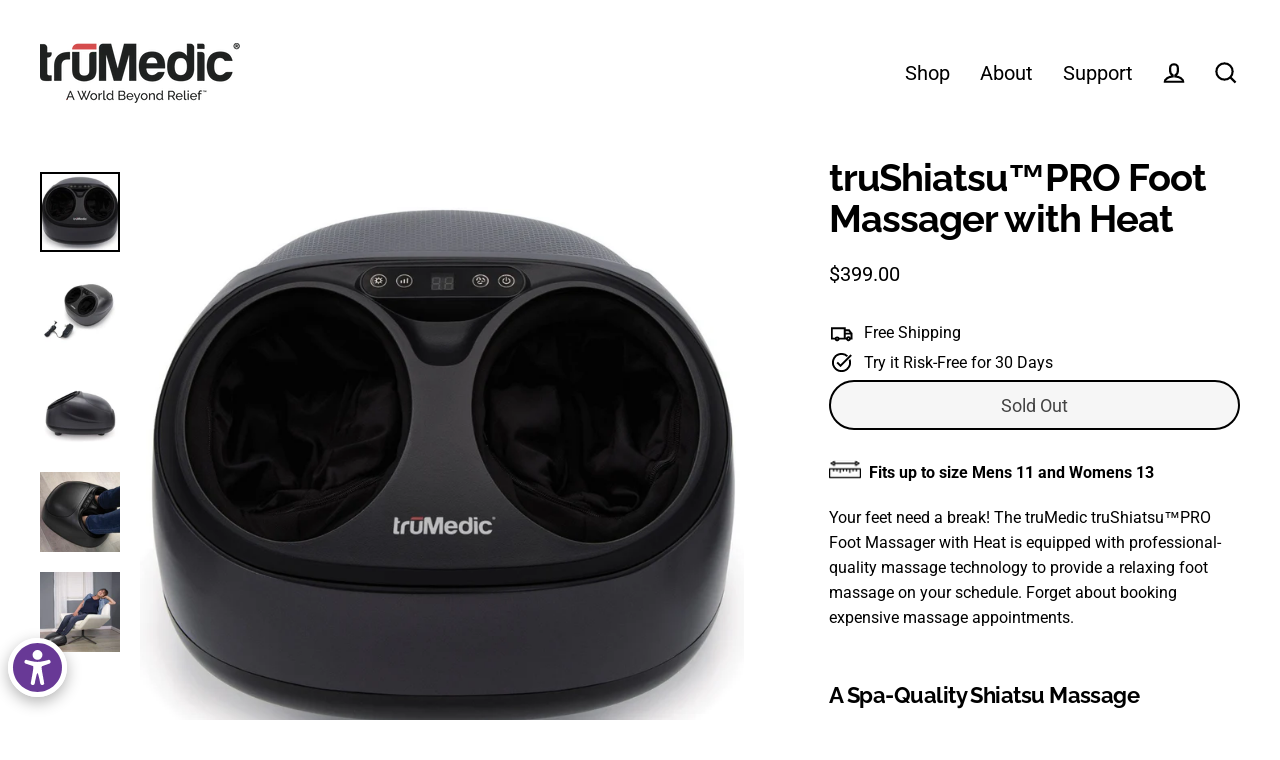

--- FILE ---
content_type: text/html; charset=utf-8
request_url: https://trumedic.com/collections/massagers/products/trushiatsupro-foot-massager-heat
body_size: 67393
content:
<!doctype html>
<html class="no-js" lang="en" dir="ltr">
<head>

    
    
  


  <!-- Google Tag Manager -->
<script>(function(w,d,s,l,i){w[l]=w[l]||[];w[l].push({'gtm.start':
new Date().getTime(),event:'gtm.js'});var f=d.getElementsByTagName(s)[0],
j=d.createElement(s),dl=l!='dataLayer'?'&l='+l:'';j.async=true;j.src=
'https://www.googletagmanager.com/gtm.js?id='+i+dl;f.parentNode.insertBefore(j,f);
})(window,document,'script','dataLayer','GTM-WJT8R5T');</script>
<!-- End Google Tag Manager -->
  <meta charset="utf-8">
  <meta http-equiv="X-UA-Compatible" content="IE=edge">
  <meta name="viewport" content="width=device-width,initial-scale=1">
  <meta name="theme-color" content="#df6460">
  <link rel="canonical" href="https://trumedic.com/products/trushiatsupro-foot-massager-heat">
  <link rel="preconnect" href="https://cdn.shopify.com">
  <link rel="preconnect" href="https://fonts.shopifycdn.com">
  <link rel="dns-prefetch" href="https://productreviews.shopifycdn.com">
  <link rel="dns-prefetch" href="https://ajax.googleapis.com">
  <link rel="dns-prefetch" href="https://maps.googleapis.com">
  <link rel="dns-prefetch" href="https://maps.gstatic.com"><link rel="shortcut icon" href="//trumedic.com/cdn/shop/files/favicon-32x32_1fbda4c5-5754-42a2-851d-dbddeb59774f_32x32.png?v=1642518457" type="image/png" /><title>truShiatsu™PRO Foot Massager with Heat (TMFTZ1) - truMedic
</title>
<meta name="description" content="Our truShiatsu™PRO Foot Massager with Heat gives you a professional quality foot massage from the comfort of your own home. Get yours now with FREE US shipping! Easy to use, this heated foot massager lets you choose the intensity of your massage, from a mild, gentle massage to a more intense experience."><meta property="og:site_name" content="truMedic">
  <meta property="og:url" content="https://trumedic.com/products/trushiatsupro-foot-massager-heat">
  <meta property="og:title" content="truShiatsu™PRO Foot Massager with Heat">
  <meta property="og:type" content="product">
  <meta property="og:description" content="Our truShiatsu™PRO Foot Massager with Heat gives you a professional quality foot massage from the comfort of your own home. Get yours now with FREE US shipping! Easy to use, this heated foot massager lets you choose the intensity of your massage, from a mild, gentle massage to a more intense experience."><meta property="og:image" content="http://trumedic.com/cdn/shop/products/TMFTZ1-2-Front-View_1200x1200.jpg?v=1762577260"><meta property="og:image" content="http://trumedic.com/cdn/shop/products/TMFTZ1-2-Front-Angle-L-_WIth-Charger_1200x1200.jpg?v=1617203171"><meta property="og:image" content="http://trumedic.com/cdn/shop/products/TMFTZ1-2-Side-View_1200x1200.jpg?v=1613662168">
  <meta property="og:image:secure_url" content="https://trumedic.com/cdn/shop/products/TMFTZ1-2-Front-View_1200x1200.jpg?v=1762577260"><meta property="og:image:secure_url" content="https://trumedic.com/cdn/shop/products/TMFTZ1-2-Front-Angle-L-_WIth-Charger_1200x1200.jpg?v=1617203171"><meta property="og:image:secure_url" content="https://trumedic.com/cdn/shop/products/TMFTZ1-2-Side-View_1200x1200.jpg?v=1613662168">
  <meta name="twitter:site" content="@">
  <meta name="twitter:card" content="summary_large_image">
  <meta name="twitter:title" content="truShiatsu™PRO Foot Massager with Heat">
  <meta name="twitter:description" content="Our truShiatsu™PRO Foot Massager with Heat gives you a professional quality foot massage from the comfort of your own home. Get yours now with FREE US shipping! Easy to use, this heated foot massager lets you choose the intensity of your massage, from a mild, gentle massage to a more intense experience.">
<script>window.performance && window.performance.mark && window.performance.mark('shopify.content_for_header.start');</script><meta name="google-site-verification" content="eY0d24hkqezok13fh1NYuvsOjYh8uR0iYhEOJyRX-NE">
<meta id="shopify-digital-wallet" name="shopify-digital-wallet" content="/28788359247/digital_wallets/dialog">
<meta name="shopify-checkout-api-token" content="c4d0b7a31457875c90af86904326f642">
<link rel="alternate" type="application/json+oembed" href="https://trumedic.com/products/trushiatsupro-foot-massager-heat.oembed">
<script async="async" src="/checkouts/internal/preloads.js?locale=en-US"></script>
<link rel="preconnect" href="https://shop.app" crossorigin="anonymous">
<script async="async" src="https://shop.app/checkouts/internal/preloads.js?locale=en-US&shop_id=28788359247" crossorigin="anonymous"></script>
<script id="apple-pay-shop-capabilities" type="application/json">{"shopId":28788359247,"countryCode":"US","currencyCode":"USD","merchantCapabilities":["supports3DS"],"merchantId":"gid:\/\/shopify\/Shop\/28788359247","merchantName":"truMedic","requiredBillingContactFields":["postalAddress","email"],"requiredShippingContactFields":["postalAddress","email"],"shippingType":"shipping","supportedNetworks":["visa","masterCard","amex","discover","elo","jcb"],"total":{"type":"pending","label":"truMedic","amount":"1.00"},"shopifyPaymentsEnabled":true,"supportsSubscriptions":true}</script>
<script id="shopify-features" type="application/json">{"accessToken":"c4d0b7a31457875c90af86904326f642","betas":["rich-media-storefront-analytics"],"domain":"trumedic.com","predictiveSearch":true,"shopId":28788359247,"locale":"en"}</script>
<script>var Shopify = Shopify || {};
Shopify.shop = "trumedicshop.myshopify.com";
Shopify.locale = "en";
Shopify.currency = {"active":"USD","rate":"1.0"};
Shopify.country = "US";
Shopify.theme = {"name":"truMedic2022 - HC - 13 Apr '22","id":121693732943,"schema_name":"Streamline","schema_version":"4.1.2","theme_store_id":872,"role":"main"};
Shopify.theme.handle = "null";
Shopify.theme.style = {"id":null,"handle":null};
Shopify.cdnHost = "trumedic.com/cdn";
Shopify.routes = Shopify.routes || {};
Shopify.routes.root = "/";</script>
<script type="module">!function(o){(o.Shopify=o.Shopify||{}).modules=!0}(window);</script>
<script>!function(o){function n(){var o=[];function n(){o.push(Array.prototype.slice.apply(arguments))}return n.q=o,n}var t=o.Shopify=o.Shopify||{};t.loadFeatures=n(),t.autoloadFeatures=n()}(window);</script>
<script>
  window.ShopifyPay = window.ShopifyPay || {};
  window.ShopifyPay.apiHost = "shop.app\/pay";
  window.ShopifyPay.redirectState = null;
</script>
<script id="shop-js-analytics" type="application/json">{"pageType":"product"}</script>
<script defer="defer" async type="module" src="//trumedic.com/cdn/shopifycloud/shop-js/modules/v2/client.init-shop-cart-sync_BN7fPSNr.en.esm.js"></script>
<script defer="defer" async type="module" src="//trumedic.com/cdn/shopifycloud/shop-js/modules/v2/chunk.common_Cbph3Kss.esm.js"></script>
<script defer="defer" async type="module" src="//trumedic.com/cdn/shopifycloud/shop-js/modules/v2/chunk.modal_DKumMAJ1.esm.js"></script>
<script type="module">
  await import("//trumedic.com/cdn/shopifycloud/shop-js/modules/v2/client.init-shop-cart-sync_BN7fPSNr.en.esm.js");
await import("//trumedic.com/cdn/shopifycloud/shop-js/modules/v2/chunk.common_Cbph3Kss.esm.js");
await import("//trumedic.com/cdn/shopifycloud/shop-js/modules/v2/chunk.modal_DKumMAJ1.esm.js");

  window.Shopify.SignInWithShop?.initShopCartSync?.({"fedCMEnabled":true,"windoidEnabled":true});

</script>
<script defer="defer" async type="module" src="//trumedic.com/cdn/shopifycloud/shop-js/modules/v2/client.payment-terms_BxzfvcZJ.en.esm.js"></script>
<script defer="defer" async type="module" src="//trumedic.com/cdn/shopifycloud/shop-js/modules/v2/chunk.common_Cbph3Kss.esm.js"></script>
<script defer="defer" async type="module" src="//trumedic.com/cdn/shopifycloud/shop-js/modules/v2/chunk.modal_DKumMAJ1.esm.js"></script>
<script type="module">
  await import("//trumedic.com/cdn/shopifycloud/shop-js/modules/v2/client.payment-terms_BxzfvcZJ.en.esm.js");
await import("//trumedic.com/cdn/shopifycloud/shop-js/modules/v2/chunk.common_Cbph3Kss.esm.js");
await import("//trumedic.com/cdn/shopifycloud/shop-js/modules/v2/chunk.modal_DKumMAJ1.esm.js");

  
</script>
<script>
  window.Shopify = window.Shopify || {};
  if (!window.Shopify.featureAssets) window.Shopify.featureAssets = {};
  window.Shopify.featureAssets['shop-js'] = {"shop-cart-sync":["modules/v2/client.shop-cart-sync_CJVUk8Jm.en.esm.js","modules/v2/chunk.common_Cbph3Kss.esm.js","modules/v2/chunk.modal_DKumMAJ1.esm.js"],"init-fed-cm":["modules/v2/client.init-fed-cm_7Fvt41F4.en.esm.js","modules/v2/chunk.common_Cbph3Kss.esm.js","modules/v2/chunk.modal_DKumMAJ1.esm.js"],"init-shop-email-lookup-coordinator":["modules/v2/client.init-shop-email-lookup-coordinator_Cc088_bR.en.esm.js","modules/v2/chunk.common_Cbph3Kss.esm.js","modules/v2/chunk.modal_DKumMAJ1.esm.js"],"init-windoid":["modules/v2/client.init-windoid_hPopwJRj.en.esm.js","modules/v2/chunk.common_Cbph3Kss.esm.js","modules/v2/chunk.modal_DKumMAJ1.esm.js"],"shop-button":["modules/v2/client.shop-button_B0jaPSNF.en.esm.js","modules/v2/chunk.common_Cbph3Kss.esm.js","modules/v2/chunk.modal_DKumMAJ1.esm.js"],"shop-cash-offers":["modules/v2/client.shop-cash-offers_DPIskqss.en.esm.js","modules/v2/chunk.common_Cbph3Kss.esm.js","modules/v2/chunk.modal_DKumMAJ1.esm.js"],"shop-toast-manager":["modules/v2/client.shop-toast-manager_CK7RT69O.en.esm.js","modules/v2/chunk.common_Cbph3Kss.esm.js","modules/v2/chunk.modal_DKumMAJ1.esm.js"],"init-shop-cart-sync":["modules/v2/client.init-shop-cart-sync_BN7fPSNr.en.esm.js","modules/v2/chunk.common_Cbph3Kss.esm.js","modules/v2/chunk.modal_DKumMAJ1.esm.js"],"init-customer-accounts-sign-up":["modules/v2/client.init-customer-accounts-sign-up_CfPf4CXf.en.esm.js","modules/v2/client.shop-login-button_DeIztwXF.en.esm.js","modules/v2/chunk.common_Cbph3Kss.esm.js","modules/v2/chunk.modal_DKumMAJ1.esm.js"],"pay-button":["modules/v2/client.pay-button_CgIwFSYN.en.esm.js","modules/v2/chunk.common_Cbph3Kss.esm.js","modules/v2/chunk.modal_DKumMAJ1.esm.js"],"init-customer-accounts":["modules/v2/client.init-customer-accounts_DQ3x16JI.en.esm.js","modules/v2/client.shop-login-button_DeIztwXF.en.esm.js","modules/v2/chunk.common_Cbph3Kss.esm.js","modules/v2/chunk.modal_DKumMAJ1.esm.js"],"avatar":["modules/v2/client.avatar_BTnouDA3.en.esm.js"],"init-shop-for-new-customer-accounts":["modules/v2/client.init-shop-for-new-customer-accounts_CsZy_esa.en.esm.js","modules/v2/client.shop-login-button_DeIztwXF.en.esm.js","modules/v2/chunk.common_Cbph3Kss.esm.js","modules/v2/chunk.modal_DKumMAJ1.esm.js"],"shop-follow-button":["modules/v2/client.shop-follow-button_BRMJjgGd.en.esm.js","modules/v2/chunk.common_Cbph3Kss.esm.js","modules/v2/chunk.modal_DKumMAJ1.esm.js"],"checkout-modal":["modules/v2/client.checkout-modal_B9Drz_yf.en.esm.js","modules/v2/chunk.common_Cbph3Kss.esm.js","modules/v2/chunk.modal_DKumMAJ1.esm.js"],"shop-login-button":["modules/v2/client.shop-login-button_DeIztwXF.en.esm.js","modules/v2/chunk.common_Cbph3Kss.esm.js","modules/v2/chunk.modal_DKumMAJ1.esm.js"],"lead-capture":["modules/v2/client.lead-capture_DXYzFM3R.en.esm.js","modules/v2/chunk.common_Cbph3Kss.esm.js","modules/v2/chunk.modal_DKumMAJ1.esm.js"],"shop-login":["modules/v2/client.shop-login_CA5pJqmO.en.esm.js","modules/v2/chunk.common_Cbph3Kss.esm.js","modules/v2/chunk.modal_DKumMAJ1.esm.js"],"payment-terms":["modules/v2/client.payment-terms_BxzfvcZJ.en.esm.js","modules/v2/chunk.common_Cbph3Kss.esm.js","modules/v2/chunk.modal_DKumMAJ1.esm.js"]};
</script>
<script>(function() {
  var isLoaded = false;
  function asyncLoad() {
    if (isLoaded) return;
    isLoaded = true;
    var urls = ["https:\/\/cdn1.stamped.io\/files\/widget.min.js?shop=trumedicshop.myshopify.com","https:\/\/widget.gotolstoy.com\/widget\/widget.js?app-key=5f5e0d3e-8c1e-4eed-a183-42ba0e592014\u0026shop=trumedicshop.myshopify.com","https:\/\/static.shareasale.com\/json\/shopify\/deduplication.js?shop=trumedicshop.myshopify.com","https:\/\/static.shareasale.com\/json\/shopify\/shareasale-tracking.js?sasmid=83316\u0026ssmtid=19038\u0026shop=trumedicshop.myshopify.com","https:\/\/cdn.cartcoders.com\/shop_js\/28788359247.js?shop=trumedicshop.myshopify.com","https:\/\/api.omappapi.com\/shopify\/embed\/?shop=trumedicshop.myshopify.com","https:\/\/cdn.langshop.app\/buckets\/app\/libs\/storefront\/sdk.js?release=2.16.1+1798\u0026proxy_prefix=\/apps\/langshop\u0026shop=trumedicshop.myshopify.com"];
    for (var i = 0; i < urls.length; i++) {
      var s = document.createElement('script');
      s.type = 'text/javascript';
      s.async = true;
      s.src = urls[i];
      var x = document.getElementsByTagName('script')[0];
      x.parentNode.insertBefore(s, x);
    }
  };
  if(window.attachEvent) {
    window.attachEvent('onload', asyncLoad);
  } else {
    window.addEventListener('load', asyncLoad, false);
  }
})();</script>
<script id="__st">var __st={"a":28788359247,"offset":-18000,"reqid":"c4755bc3-2e68-4b1a-a067-895f98f1d8f2-1769990202","pageurl":"trumedic.com\/collections\/massagers\/products\/trushiatsupro-foot-massager-heat","u":"7c962d2971e0","p":"product","rtyp":"product","rid":4676044423247};</script>
<script>window.ShopifyPaypalV4VisibilityTracking = true;</script>
<script id="captcha-bootstrap">!function(){'use strict';const t='contact',e='account',n='new_comment',o=[[t,t],['blogs',n],['comments',n],[t,'customer']],c=[[e,'customer_login'],[e,'guest_login'],[e,'recover_customer_password'],[e,'create_customer']],r=t=>t.map((([t,e])=>`form[action*='/${t}']:not([data-nocaptcha='true']) input[name='form_type'][value='${e}']`)).join(','),a=t=>()=>t?[...document.querySelectorAll(t)].map((t=>t.form)):[];function s(){const t=[...o],e=r(t);return a(e)}const i='password',u='form_key',d=['recaptcha-v3-token','g-recaptcha-response','h-captcha-response',i],f=()=>{try{return window.sessionStorage}catch{return}},m='__shopify_v',_=t=>t.elements[u];function p(t,e,n=!1){try{const o=window.sessionStorage,c=JSON.parse(o.getItem(e)),{data:r}=function(t){const{data:e,action:n}=t;return t[m]||n?{data:e,action:n}:{data:t,action:n}}(c);for(const[e,n]of Object.entries(r))t.elements[e]&&(t.elements[e].value=n);n&&o.removeItem(e)}catch(o){console.error('form repopulation failed',{error:o})}}const l='form_type',E='cptcha';function T(t){t.dataset[E]=!0}const w=window,h=w.document,L='Shopify',v='ce_forms',y='captcha';let A=!1;((t,e)=>{const n=(g='f06e6c50-85a8-45c8-87d0-21a2b65856fe',I='https://cdn.shopify.com/shopifycloud/storefront-forms-hcaptcha/ce_storefront_forms_captcha_hcaptcha.v1.5.2.iife.js',D={infoText:'Protected by hCaptcha',privacyText:'Privacy',termsText:'Terms'},(t,e,n)=>{const o=w[L][v],c=o.bindForm;if(c)return c(t,g,e,D).then(n);var r;o.q.push([[t,g,e,D],n]),r=I,A||(h.body.append(Object.assign(h.createElement('script'),{id:'captcha-provider',async:!0,src:r})),A=!0)});var g,I,D;w[L]=w[L]||{},w[L][v]=w[L][v]||{},w[L][v].q=[],w[L][y]=w[L][y]||{},w[L][y].protect=function(t,e){n(t,void 0,e),T(t)},Object.freeze(w[L][y]),function(t,e,n,w,h,L){const[v,y,A,g]=function(t,e,n){const i=e?o:[],u=t?c:[],d=[...i,...u],f=r(d),m=r(i),_=r(d.filter((([t,e])=>n.includes(e))));return[a(f),a(m),a(_),s()]}(w,h,L),I=t=>{const e=t.target;return e instanceof HTMLFormElement?e:e&&e.form},D=t=>v().includes(t);t.addEventListener('submit',(t=>{const e=I(t);if(!e)return;const n=D(e)&&!e.dataset.hcaptchaBound&&!e.dataset.recaptchaBound,o=_(e),c=g().includes(e)&&(!o||!o.value);(n||c)&&t.preventDefault(),c&&!n&&(function(t){try{if(!f())return;!function(t){const e=f();if(!e)return;const n=_(t);if(!n)return;const o=n.value;o&&e.removeItem(o)}(t);const e=Array.from(Array(32),(()=>Math.random().toString(36)[2])).join('');!function(t,e){_(t)||t.append(Object.assign(document.createElement('input'),{type:'hidden',name:u})),t.elements[u].value=e}(t,e),function(t,e){const n=f();if(!n)return;const o=[...t.querySelectorAll(`input[type='${i}']`)].map((({name:t})=>t)),c=[...d,...o],r={};for(const[a,s]of new FormData(t).entries())c.includes(a)||(r[a]=s);n.setItem(e,JSON.stringify({[m]:1,action:t.action,data:r}))}(t,e)}catch(e){console.error('failed to persist form',e)}}(e),e.submit())}));const S=(t,e)=>{t&&!t.dataset[E]&&(n(t,e.some((e=>e===t))),T(t))};for(const o of['focusin','change'])t.addEventListener(o,(t=>{const e=I(t);D(e)&&S(e,y())}));const B=e.get('form_key'),M=e.get(l),P=B&&M;t.addEventListener('DOMContentLoaded',(()=>{const t=y();if(P)for(const e of t)e.elements[l].value===M&&p(e,B);[...new Set([...A(),...v().filter((t=>'true'===t.dataset.shopifyCaptcha))])].forEach((e=>S(e,t)))}))}(h,new URLSearchParams(w.location.search),n,t,e,['guest_login'])})(!0,!0)}();</script>
<script integrity="sha256-4kQ18oKyAcykRKYeNunJcIwy7WH5gtpwJnB7kiuLZ1E=" data-source-attribution="shopify.loadfeatures" defer="defer" src="//trumedic.com/cdn/shopifycloud/storefront/assets/storefront/load_feature-a0a9edcb.js" crossorigin="anonymous"></script>
<script crossorigin="anonymous" defer="defer" src="//trumedic.com/cdn/shopifycloud/storefront/assets/shopify_pay/storefront-65b4c6d7.js?v=20250812"></script>
<script data-source-attribution="shopify.dynamic_checkout.dynamic.init">var Shopify=Shopify||{};Shopify.PaymentButton=Shopify.PaymentButton||{isStorefrontPortableWallets:!0,init:function(){window.Shopify.PaymentButton.init=function(){};var t=document.createElement("script");t.src="https://trumedic.com/cdn/shopifycloud/portable-wallets/latest/portable-wallets.en.js",t.type="module",document.head.appendChild(t)}};
</script>
<script data-source-attribution="shopify.dynamic_checkout.buyer_consent">
  function portableWalletsHideBuyerConsent(e){var t=document.getElementById("shopify-buyer-consent"),n=document.getElementById("shopify-subscription-policy-button");t&&n&&(t.classList.add("hidden"),t.setAttribute("aria-hidden","true"),n.removeEventListener("click",e))}function portableWalletsShowBuyerConsent(e){var t=document.getElementById("shopify-buyer-consent"),n=document.getElementById("shopify-subscription-policy-button");t&&n&&(t.classList.remove("hidden"),t.removeAttribute("aria-hidden"),n.addEventListener("click",e))}window.Shopify?.PaymentButton&&(window.Shopify.PaymentButton.hideBuyerConsent=portableWalletsHideBuyerConsent,window.Shopify.PaymentButton.showBuyerConsent=portableWalletsShowBuyerConsent);
</script>
<script>
  function portableWalletsCleanup(e){e&&e.src&&console.error("Failed to load portable wallets script "+e.src);var t=document.querySelectorAll("shopify-accelerated-checkout .shopify-payment-button__skeleton, shopify-accelerated-checkout-cart .wallet-cart-button__skeleton"),e=document.getElementById("shopify-buyer-consent");for(let e=0;e<t.length;e++)t[e].remove();e&&e.remove()}function portableWalletsNotLoadedAsModule(e){e instanceof ErrorEvent&&"string"==typeof e.message&&e.message.includes("import.meta")&&"string"==typeof e.filename&&e.filename.includes("portable-wallets")&&(window.removeEventListener("error",portableWalletsNotLoadedAsModule),window.Shopify.PaymentButton.failedToLoad=e,"loading"===document.readyState?document.addEventListener("DOMContentLoaded",window.Shopify.PaymentButton.init):window.Shopify.PaymentButton.init())}window.addEventListener("error",portableWalletsNotLoadedAsModule);
</script>

<script type="module" src="https://trumedic.com/cdn/shopifycloud/portable-wallets/latest/portable-wallets.en.js" onError="portableWalletsCleanup(this)" crossorigin="anonymous"></script>
<script nomodule>
  document.addEventListener("DOMContentLoaded", portableWalletsCleanup);
</script>

<link id="shopify-accelerated-checkout-styles" rel="stylesheet" media="screen" href="https://trumedic.com/cdn/shopifycloud/portable-wallets/latest/accelerated-checkout-backwards-compat.css" crossorigin="anonymous">
<style id="shopify-accelerated-checkout-cart">
        #shopify-buyer-consent {
  margin-top: 1em;
  display: inline-block;
  width: 100%;
}

#shopify-buyer-consent.hidden {
  display: none;
}

#shopify-subscription-policy-button {
  background: none;
  border: none;
  padding: 0;
  text-decoration: underline;
  font-size: inherit;
  cursor: pointer;
}

#shopify-subscription-policy-button::before {
  box-shadow: none;
}

      </style>

<script>window.performance && window.performance.mark && window.performance.mark('shopify.content_for_header.end');</script>

  <script>
    var theme = {
      stylesheet: "//trumedic.com/cdn/shop/t/38/assets/theme.css?v=39838856169306602411696780332",
      template: "product.tmftz",
      routes: {
        home: "/",
        cart: "/cart.js",
        cartPage: "/cart",
        cartAdd: "/cart/add.js",
        cartChange: "/cart/change.js"
      },
      strings: {
        addToCart: "Add to cart",
        soldOut: "Sold Out",
        unavailable: "Unavailable",
        regularPrice: "Regular price",
        salePrice: "Sale price",
        inStockLabel: "In stock, ready to ship",
        stockLabel: "Low stock - [count] items left",
        willNotShipUntil: "Ready to ship [date]",
        willBeInStockAfter: "Back in stock [date]",
        waitingForStock: "Inventory on the way",
        cartItems: "[count] items",
        cartConfirmDelete: "Are you sure you want to remove this item?",
        cartTermsConfirmation: "You must agree with the terms and conditions of sales to check out"
      },
      settings: {
        dynamicVariantsEnable: true,
        cartType: "sticky",
        isCustomerTemplate: false,
        moneyFormat: "\u003cspan class=money\u003e${{amount}}\u003c\/span\u003e",
        quickView: false,
        hoverProductGrid: true,
        themeName: 'Streamline',
        themeVersion: "4.1.2"
      }
    };

    document.documentElement.className = document.documentElement.className.replace('no-js', 'js');
  </script><style data-shopify>:root {
    --typeHeaderPrimary: Raleway;
    --typeHeaderFallback: sans-serif;
    --typeHeaderSize: 38px;
    --typeHeaderStyle: normal;
    --typeHeaderWeight: 700;
    --typeHeaderLineHeight: 1.1;
    --typeHeaderSpacing: -0.025em;

    --typeBasePrimary:Roboto;
    --typeBaseFallback:sans-serif;
    --typeBaseSize: 16px;
    --typeBaseWeight: 400;
    --typeBaseStyle: normal;
    --typeBaseSpacing: 0.0em;
    --typeBaseLineHeight: 1.6;

    
      --buttonRadius: 35px;
    

    --iconWeight: 5px;
    --iconLinecaps: miter;
  }

  

  .hero {
    background-image: linear-gradient(100deg, #ffffff 40%, #ffffff 63%, #ffffff 79%);
  }

  .placeholder-content,
  .image-wrap,
  .skrim__link,
  .pswp__img--placeholder {
    background-image: linear-gradient(100deg, #ffffff 40%, #f7f7f7 63%, #ffffff 79%);
  }</style><style>
  @font-face {
  font-family: Raleway;
  font-weight: 700;
  font-style: normal;
  font-display: swap;
  src: url("//trumedic.com/cdn/fonts/raleway/raleway_n7.740cf9e1e4566800071db82eeca3cca45f43ba63.woff2") format("woff2"),
       url("//trumedic.com/cdn/fonts/raleway/raleway_n7.84943791ecde186400af8db54cf3b5b5e5049a8f.woff") format("woff");
}

  @font-face {
  font-family: Roboto;
  font-weight: 400;
  font-style: normal;
  font-display: swap;
  src: url("//trumedic.com/cdn/fonts/roboto/roboto_n4.2019d890f07b1852f56ce63ba45b2db45d852cba.woff2") format("woff2"),
       url("//trumedic.com/cdn/fonts/roboto/roboto_n4.238690e0007583582327135619c5f7971652fa9d.woff") format("woff");
}


  @font-face {
  font-family: Roboto;
  font-weight: 700;
  font-style: normal;
  font-display: swap;
  src: url("//trumedic.com/cdn/fonts/roboto/roboto_n7.f38007a10afbbde8976c4056bfe890710d51dec2.woff2") format("woff2"),
       url("//trumedic.com/cdn/fonts/roboto/roboto_n7.94bfdd3e80c7be00e128703d245c207769d763f9.woff") format("woff");
}

  @font-face {
  font-family: Roboto;
  font-weight: 400;
  font-style: italic;
  font-display: swap;
  src: url("//trumedic.com/cdn/fonts/roboto/roboto_i4.57ce898ccda22ee84f49e6b57ae302250655e2d4.woff2") format("woff2"),
       url("//trumedic.com/cdn/fonts/roboto/roboto_i4.b21f3bd061cbcb83b824ae8c7671a82587b264bf.woff") format("woff");
}

  @font-face {
  font-family: Roboto;
  font-weight: 700;
  font-style: italic;
  font-display: swap;
  src: url("//trumedic.com/cdn/fonts/roboto/roboto_i7.7ccaf9410746f2c53340607c42c43f90a9005937.woff2") format("woff2"),
       url("//trumedic.com/cdn/fonts/roboto/roboto_i7.49ec21cdd7148292bffea74c62c0df6e93551516.woff") format("woff");
}


  body,
  input,
  textarea,
  button,
  select {
    -webkit-font-smoothing: antialiased;
    -webkit-text-size-adjust: 100%;
    text-rendering: optimizeSpeed;
    font-family: var(--typeBasePrimary), var(--typeBaseFallback);
    font-size: calc(var(--typeBaseSize) * 0.85);
    font-weight: var(--typeBaseWeight);
    font-style: var(--typeBaseStyle);
    letter-spacing: var(--typeBaseSpacing);
    line-height: var(--typeBaseLineHeight);
  }

  @media only screen and (min-width: 769px) {
    body,
    input,
    textarea,
    button,
    select {
      font-size: var(--typeBaseSize);
    }
  }

  .page-container,
  .overscroll-loader {
    display: none;
  }

  h1, .h1,
  h3, .h3,
  h4, .h4,
  h5, .h5,
  h6, .h6,
  .section-header__title,
  .spr-header-title.spr-header-title {
    font-family: var(--typeHeaderPrimary), var(--typeHeaderFallback);
    font-weight: var(--typeHeaderWeight);
    font-style: normal;
    letter-spacing: var(--typeHeaderSpacing);
    line-height: var(--typeHeaderLineHeight);
    word-break: break-word;

    
  }

  h2, .h2 {
    font-family: var(--typeBasePrimary), var(--typeBaseFallback);
    font-weight: var(--typeBaseWeight);
    letter-spacing: var(--typeBaseSpacing);
    line-height: var(--typeBaseLineHeight);
  }

  
  @keyframes pulse-fade {
    0% {
      opacity: 0;
    }
    50% {
      opacity: 1;
    }
    100% {
      opacity: 0;
    }
  }

  .splash-screen {
    box-sizing: border-box;
    display: flex;
    position: fixed;
    left: 0;
    top: 0;
    right: 0;
    bottom: 0;
    align-items: center;
    justify-content: center;
    z-index: 10001;
    background-color: #ffffff;
  }

  .splash-screen__loader {
    max-width: 100px;
  }

  @media only screen and (min-width: 769px) {
    .splash-screen__loader {
      max-width: 100px;
    }
  }

  .splash-screen img {
    display: block;
    max-width: 100%;
    border: 0 none;
    animation: pulse-fade 0.4s infinite linear;
  }

  .loader-text {
    letter-spacing: 0.2em;
    font-size: 1.5em;
    text-transform: uppercase;
    animation: pulse-fade 0.4s infinite linear;
  }

  .loader-logo {
    display: none;
    position: fixed;
    left: 0;
    top: 0;
    right: 0;
    bottom: 0;
    align-items: center;
    justify-content: center;
    background-color: #ffffff;
    z-index: 6000;
  }

  .loader-logo__img {
    display: block;
  }

  .transition-body {
    opacity: 0;
  }

  .btn--loading span:after {
    content: "Loading";
  }
</style>

<link title="theme" rel="preload" href="//trumedic.com/cdn/shop/t/38/assets/theme.css?v=39838856169306602411696780332" as="style">
<noscript><link rel="stylesheet" href="//trumedic.com/cdn/shop/t/38/assets/theme.css?v=39838856169306602411696780332"></noscript>

<script>
/*! loadCSS. [c]2017 Filament Group, Inc. MIT License */
!function(a){"use strict";var b=function(b,c,d){function e(a){return h.body?a():void setTimeout(function(){e(a)})}function f(){i.addEventListener&&i.removeEventListener("load",f);if(!Shopify.designMode)i.media=d||"all"}var g,h=a.document,i=h.createElement("link");if(c)g=c;else{var j=(h.body||h.getElementsByTagName("head")[0]).childNodes;g=j[j.length-1]}var k=h.styleSheets;i.rel="stylesheet",i.href=b,i.media=Shopify.designMode?d||"all":"only x",e(function(){g.parentNode.insertBefore(i,c?g:g.nextSibling)});var l=function(a){for(var b=i.href,c=k.length;c--;)if(k[c].href===b)return a();setTimeout(function(){l(a)})};return i.addEventListener&&i.addEventListener("load",f),i.onloadcssdefined=l,l(f),i};"undefined"!=typeof exports?exports.loadCSS=b:a.loadCSS=b}("undefined"!=typeof global?global:this);
/*! onloadCSS. (onload callback for loadCSS) [c]2017 Filament Group, Inc. MIT License */
function onloadCSS(a,b){function c(){!d&&b&&(d=!0,b.call(a))}var d;a.addEventListener&&a.addEventListener("load",c),a.attachEvent&&a.attachEvent("onload",c),"isApplicationInstalled"in navigator&&"onloadcssdefined"in a&&a.onloadcssdefined(c)}

// Insert our stylesheet before our preload <link> tag
var preload = document.querySelector('link[href="//trumedic.com/cdn/shop/t/38/assets/theme.css?v=39838856169306602411696780332"]');
var stylesheet = loadCSS('//trumedic.com/cdn/shop/t/38/assets/theme.css?v=39838856169306602411696780332', preload);
// Create a property to easily detect if the stylesheet is done loading
onloadCSS(stylesheet, function() { stylesheet.loaded = true; });
</script>
<!-- HC - 13 Apr '22 - Added jQuery Lib -->
  <script src="https://ajax.googleapis.com/ajax/libs/jquery/3.6.0/jquery.min.js"></script>
  <link rel="stylesheet" type="text/css" href="//cdn.jsdelivr.net/npm/slick-carousel@1.8.1/slick/slick.css"/>
  <script type="text/javascript" src="//cdn.jsdelivr.net/npm/slick-carousel@1.8.1/slick/slick.min.js"></script>

  <script src="//trumedic.com/cdn/shop/t/38/assets/vendor-v5.js" defer="defer"></script><link rel="preload" as="style" href="//trumedic.com/cdn/shop/t/38/assets/currency-flags.css" onload="this.onload=null;this.rel='stylesheet'">
    <link rel="stylesheet" href="//trumedic.com/cdn/shop/t/38/assets/currency-flags.css"><script src="//trumedic.com/cdn/shop/t/38/assets/theme.min.js?v=62569302530828346961650394875" defer="defer"></script><!-- "snippets/shogun-head.liquid" was not rendered, the associated app was uninstalled -->
  

<!-- Pixel: url=/rd/ipx.php, sid=6896 -->
<script type="text/javascript">
;!function(j,u,m,b,l,e){var n="jumbleberry",i="3.2.1",o=function(){o.v==i&&o.e?o.e.apply(o,arguments):o.q.push(arguments)}
,a=encodeURIComponent,t=decodeURIComponent,d=j.location;(o.push=o).l=!1,o.q=[],o.v=i,o.duid=function(n){return(
n=n&&u.cookie.match(RegExp(t("%5Cb")+n.substr(0,21)+"id=([^;]+)")))?t(n[1].split(".")[0]):""},o.g=function(n,i){return!!(
i=RegExp("^[^#]*[?&]"+n+"=([^&#]+)").exec(i||d.href))&&t(i[1].replace(/\+/g," "))},o.s=function(n){for(var i=Math.round((
new Date).getTime()/1e3),t=d.hostname.split("."),r=t.length-1;0<r--&&/^(([a-z0-9]{4}-?){8}|[0-9]+)$/i.test(n)&&n!=o.duid(
o.p);)u.cookie=o.p.substr(0,21)+"id="+a(n)+"."+i+".0."+i+".; path=/; max-age=63072000; domain=."+t.slice(r,t.length
).join(".")},o.i=function(n,i,t){if("init"==n)return[o.u=o.duid(o.p=i),o.s(o.h=t||o.u)];t=t||{},(n=u.createElement(
"iframe")).src=o.d+o.p+"?hid="+a(o.h)+"&uid="+a(o.u)+"&event="+a(i||"")+"&transid="+a(t.transaction_id||"")+"&oi="+a(
t.order_index||"")+"&ctx="+a(JSON.stringify(t)),n.height=n.width=0,n.style="display:none;visibility:hidden",
n.sandbox="allow-forms allow-same-origin allow-scripts",n.referrerPolicy="unsafe-url",(u.body||u.head).appendChild(n)},
o.m=o.e=function(){var n,i;!j._RNGSeed&&o.i.apply(o,arguments)&&(n=u.createElement(m),i=u.getElementsByTagName(m)[0],
n.src=o.d+o.p+"?hid="+a(o.h)+"&uid="+a(o.u)+"&v="+o.v,n.async=!!o.h,o.e=!1,o.q.unshift(arguments),j.addEventListener(
"beforeunload",n.onerror=function(){o.e=o.i;for(var n=0;n<o.q.length;++n)o.apply(o,o.q[n]);o.q=[]}),
i.parentNode.insertBefore(n,i))},j[n]=j[n]||o,j[n].d=b}(window,document,"script","https://www.stunning-joking-cotton.com/");

jumbleberry("init", "i-Yw28_zfK55ncL-1LzK9Eik-kI-uEJ-or-W4jgE73wxREXBuvBLYihdV7GAlZRCRgSoyY5xghj2rtHHrj4syQ~~", jumbleberry.g("jumbletherapypro"));
if (jumbleberry.g("jumbletherapypro")) {
  jumbleberry("track", "Lead");
}
</script>


  

<script>
    
    
    
    
    var gsf_conversion_data = {page_type : 'product', event : 'view_item', data : {product_data : [{variant_id : 32325753241679, product_id : 4676044423247, name : "truShiatsu™PRO Foot Massager with Heat", price : "399.00", currency : "USD", sku : "TMFTZ1", brand : "truMedic", variant : "Default Title", category : "Massagers", quantity : "0" }], total_price : "399.00", shop_currency : "USD"}};
    
</script>
<!-- BEGIN app block: shopify://apps/klaviyo-email-marketing-sms/blocks/klaviyo-onsite-embed/2632fe16-c075-4321-a88b-50b567f42507 -->















  <script>
    window.klaviyoReviewsProductDesignMode = false
  </script>







<!-- END app block --><link href="https://monorail-edge.shopifysvc.com" rel="dns-prefetch">
<script>(function(){if ("sendBeacon" in navigator && "performance" in window) {try {var session_token_from_headers = performance.getEntriesByType('navigation')[0].serverTiming.find(x => x.name == '_s').description;} catch {var session_token_from_headers = undefined;}var session_cookie_matches = document.cookie.match(/_shopify_s=([^;]*)/);var session_token_from_cookie = session_cookie_matches && session_cookie_matches.length === 2 ? session_cookie_matches[1] : "";var session_token = session_token_from_headers || session_token_from_cookie || "";function handle_abandonment_event(e) {var entries = performance.getEntries().filter(function(entry) {return /monorail-edge.shopifysvc.com/.test(entry.name);});if (!window.abandonment_tracked && entries.length === 0) {window.abandonment_tracked = true;var currentMs = Date.now();var navigation_start = performance.timing.navigationStart;var payload = {shop_id: 28788359247,url: window.location.href,navigation_start,duration: currentMs - navigation_start,session_token,page_type: "product"};window.navigator.sendBeacon("https://monorail-edge.shopifysvc.com/v1/produce", JSON.stringify({schema_id: "online_store_buyer_site_abandonment/1.1",payload: payload,metadata: {event_created_at_ms: currentMs,event_sent_at_ms: currentMs}}));}}window.addEventListener('pagehide', handle_abandonment_event);}}());</script>
<script id="web-pixels-manager-setup">(function e(e,d,r,n,o){if(void 0===o&&(o={}),!Boolean(null===(a=null===(i=window.Shopify)||void 0===i?void 0:i.analytics)||void 0===a?void 0:a.replayQueue)){var i,a;window.Shopify=window.Shopify||{};var t=window.Shopify;t.analytics=t.analytics||{};var s=t.analytics;s.replayQueue=[],s.publish=function(e,d,r){return s.replayQueue.push([e,d,r]),!0};try{self.performance.mark("wpm:start")}catch(e){}var l=function(){var e={modern:/Edge?\/(1{2}[4-9]|1[2-9]\d|[2-9]\d{2}|\d{4,})\.\d+(\.\d+|)|Firefox\/(1{2}[4-9]|1[2-9]\d|[2-9]\d{2}|\d{4,})\.\d+(\.\d+|)|Chrom(ium|e)\/(9{2}|\d{3,})\.\d+(\.\d+|)|(Maci|X1{2}).+ Version\/(15\.\d+|(1[6-9]|[2-9]\d|\d{3,})\.\d+)([,.]\d+|)( \(\w+\)|)( Mobile\/\w+|) Safari\/|Chrome.+OPR\/(9{2}|\d{3,})\.\d+\.\d+|(CPU[ +]OS|iPhone[ +]OS|CPU[ +]iPhone|CPU IPhone OS|CPU iPad OS)[ +]+(15[._]\d+|(1[6-9]|[2-9]\d|\d{3,})[._]\d+)([._]\d+|)|Android:?[ /-](13[3-9]|1[4-9]\d|[2-9]\d{2}|\d{4,})(\.\d+|)(\.\d+|)|Android.+Firefox\/(13[5-9]|1[4-9]\d|[2-9]\d{2}|\d{4,})\.\d+(\.\d+|)|Android.+Chrom(ium|e)\/(13[3-9]|1[4-9]\d|[2-9]\d{2}|\d{4,})\.\d+(\.\d+|)|SamsungBrowser\/([2-9]\d|\d{3,})\.\d+/,legacy:/Edge?\/(1[6-9]|[2-9]\d|\d{3,})\.\d+(\.\d+|)|Firefox\/(5[4-9]|[6-9]\d|\d{3,})\.\d+(\.\d+|)|Chrom(ium|e)\/(5[1-9]|[6-9]\d|\d{3,})\.\d+(\.\d+|)([\d.]+$|.*Safari\/(?![\d.]+ Edge\/[\d.]+$))|(Maci|X1{2}).+ Version\/(10\.\d+|(1[1-9]|[2-9]\d|\d{3,})\.\d+)([,.]\d+|)( \(\w+\)|)( Mobile\/\w+|) Safari\/|Chrome.+OPR\/(3[89]|[4-9]\d|\d{3,})\.\d+\.\d+|(CPU[ +]OS|iPhone[ +]OS|CPU[ +]iPhone|CPU IPhone OS|CPU iPad OS)[ +]+(10[._]\d+|(1[1-9]|[2-9]\d|\d{3,})[._]\d+)([._]\d+|)|Android:?[ /-](13[3-9]|1[4-9]\d|[2-9]\d{2}|\d{4,})(\.\d+|)(\.\d+|)|Mobile Safari.+OPR\/([89]\d|\d{3,})\.\d+\.\d+|Android.+Firefox\/(13[5-9]|1[4-9]\d|[2-9]\d{2}|\d{4,})\.\d+(\.\d+|)|Android.+Chrom(ium|e)\/(13[3-9]|1[4-9]\d|[2-9]\d{2}|\d{4,})\.\d+(\.\d+|)|Android.+(UC? ?Browser|UCWEB|U3)[ /]?(15\.([5-9]|\d{2,})|(1[6-9]|[2-9]\d|\d{3,})\.\d+)\.\d+|SamsungBrowser\/(5\.\d+|([6-9]|\d{2,})\.\d+)|Android.+MQ{2}Browser\/(14(\.(9|\d{2,})|)|(1[5-9]|[2-9]\d|\d{3,})(\.\d+|))(\.\d+|)|K[Aa][Ii]OS\/(3\.\d+|([4-9]|\d{2,})\.\d+)(\.\d+|)/},d=e.modern,r=e.legacy,n=navigator.userAgent;return n.match(d)?"modern":n.match(r)?"legacy":"unknown"}(),u="modern"===l?"modern":"legacy",c=(null!=n?n:{modern:"",legacy:""})[u],f=function(e){return[e.baseUrl,"/wpm","/b",e.hashVersion,"modern"===e.buildTarget?"m":"l",".js"].join("")}({baseUrl:d,hashVersion:r,buildTarget:u}),m=function(e){var d=e.version,r=e.bundleTarget,n=e.surface,o=e.pageUrl,i=e.monorailEndpoint;return{emit:function(e){var a=e.status,t=e.errorMsg,s=(new Date).getTime(),l=JSON.stringify({metadata:{event_sent_at_ms:s},events:[{schema_id:"web_pixels_manager_load/3.1",payload:{version:d,bundle_target:r,page_url:o,status:a,surface:n,error_msg:t},metadata:{event_created_at_ms:s}}]});if(!i)return console&&console.warn&&console.warn("[Web Pixels Manager] No Monorail endpoint provided, skipping logging."),!1;try{return self.navigator.sendBeacon.bind(self.navigator)(i,l)}catch(e){}var u=new XMLHttpRequest;try{return u.open("POST",i,!0),u.setRequestHeader("Content-Type","text/plain"),u.send(l),!0}catch(e){return console&&console.warn&&console.warn("[Web Pixels Manager] Got an unhandled error while logging to Monorail."),!1}}}}({version:r,bundleTarget:l,surface:e.surface,pageUrl:self.location.href,monorailEndpoint:e.monorailEndpoint});try{o.browserTarget=l,function(e){var d=e.src,r=e.async,n=void 0===r||r,o=e.onload,i=e.onerror,a=e.sri,t=e.scriptDataAttributes,s=void 0===t?{}:t,l=document.createElement("script"),u=document.querySelector("head"),c=document.querySelector("body");if(l.async=n,l.src=d,a&&(l.integrity=a,l.crossOrigin="anonymous"),s)for(var f in s)if(Object.prototype.hasOwnProperty.call(s,f))try{l.dataset[f]=s[f]}catch(e){}if(o&&l.addEventListener("load",o),i&&l.addEventListener("error",i),u)u.appendChild(l);else{if(!c)throw new Error("Did not find a head or body element to append the script");c.appendChild(l)}}({src:f,async:!0,onload:function(){if(!function(){var e,d;return Boolean(null===(d=null===(e=window.Shopify)||void 0===e?void 0:e.analytics)||void 0===d?void 0:d.initialized)}()){var d=window.webPixelsManager.init(e)||void 0;if(d){var r=window.Shopify.analytics;r.replayQueue.forEach((function(e){var r=e[0],n=e[1],o=e[2];d.publishCustomEvent(r,n,o)})),r.replayQueue=[],r.publish=d.publishCustomEvent,r.visitor=d.visitor,r.initialized=!0}}},onerror:function(){return m.emit({status:"failed",errorMsg:"".concat(f," has failed to load")})},sri:function(e){var d=/^sha384-[A-Za-z0-9+/=]+$/;return"string"==typeof e&&d.test(e)}(c)?c:"",scriptDataAttributes:o}),m.emit({status:"loading"})}catch(e){m.emit({status:"failed",errorMsg:(null==e?void 0:e.message)||"Unknown error"})}}})({shopId: 28788359247,storefrontBaseUrl: "https://trumedic.com",extensionsBaseUrl: "https://extensions.shopifycdn.com/cdn/shopifycloud/web-pixels-manager",monorailEndpoint: "https://monorail-edge.shopifysvc.com/unstable/produce_batch",surface: "storefront-renderer",enabledBetaFlags: ["2dca8a86"],webPixelsConfigList: [{"id":"822607951","configuration":"{\"masterTagID\":\"19038\",\"merchantID\":\"83316\",\"appPath\":\"https:\/\/daedalus.shareasale.com\",\"storeID\":\"NaN\",\"xTypeMode\":\"NaN\",\"xTypeValue\":\"NaN\",\"channelDedup\":\"NaN\"}","eventPayloadVersion":"v1","runtimeContext":"STRICT","scriptVersion":"f300cca684872f2df140f714437af558","type":"APP","apiClientId":4929191,"privacyPurposes":["ANALYTICS","MARKETING"],"dataSharingAdjustments":{"protectedCustomerApprovalScopes":["read_customer_personal_data"]}},{"id":"381222991","configuration":"{\"config\":\"{\\\"pixel_id\\\":\\\"G-R1B71CYJ40\\\",\\\"target_country\\\":\\\"US\\\",\\\"gtag_events\\\":[{\\\"type\\\":\\\"purchase\\\",\\\"action_label\\\":\\\"G-R1B71CYJ40\\\"},{\\\"type\\\":\\\"page_view\\\",\\\"action_label\\\":\\\"G-R1B71CYJ40\\\"},{\\\"type\\\":\\\"view_item\\\",\\\"action_label\\\":\\\"G-R1B71CYJ40\\\"},{\\\"type\\\":\\\"search\\\",\\\"action_label\\\":\\\"G-R1B71CYJ40\\\"},{\\\"type\\\":\\\"add_to_cart\\\",\\\"action_label\\\":\\\"G-R1B71CYJ40\\\"},{\\\"type\\\":\\\"begin_checkout\\\",\\\"action_label\\\":\\\"G-R1B71CYJ40\\\"},{\\\"type\\\":\\\"add_payment_info\\\",\\\"action_label\\\":\\\"G-R1B71CYJ40\\\"}],\\\"enable_monitoring_mode\\\":false}\"}","eventPayloadVersion":"v1","runtimeContext":"OPEN","scriptVersion":"b2a88bafab3e21179ed38636efcd8a93","type":"APP","apiClientId":1780363,"privacyPurposes":[],"dataSharingAdjustments":{"protectedCustomerApprovalScopes":["read_customer_address","read_customer_email","read_customer_name","read_customer_personal_data","read_customer_phone"]}},{"id":"317194319","configuration":"{\"pixelCode\":\"CDV64QRC77UE7CML7S10\"}","eventPayloadVersion":"v1","runtimeContext":"STRICT","scriptVersion":"22e92c2ad45662f435e4801458fb78cc","type":"APP","apiClientId":4383523,"privacyPurposes":["ANALYTICS","MARKETING","SALE_OF_DATA"],"dataSharingAdjustments":{"protectedCustomerApprovalScopes":["read_customer_address","read_customer_email","read_customer_name","read_customer_personal_data","read_customer_phone"]}},{"id":"13762639","configuration":"{\"myshopifyDomain\":\"trumedicshop.myshopify.com\"}","eventPayloadVersion":"v1","runtimeContext":"STRICT","scriptVersion":"23b97d18e2aa74363140dc29c9284e87","type":"APP","apiClientId":2775569,"privacyPurposes":["ANALYTICS","MARKETING","SALE_OF_DATA"],"dataSharingAdjustments":{"protectedCustomerApprovalScopes":["read_customer_address","read_customer_email","read_customer_name","read_customer_phone","read_customer_personal_data"]}},{"id":"shopify-app-pixel","configuration":"{}","eventPayloadVersion":"v1","runtimeContext":"STRICT","scriptVersion":"0450","apiClientId":"shopify-pixel","type":"APP","privacyPurposes":["ANALYTICS","MARKETING"]},{"id":"shopify-custom-pixel","eventPayloadVersion":"v1","runtimeContext":"LAX","scriptVersion":"0450","apiClientId":"shopify-pixel","type":"CUSTOM","privacyPurposes":["ANALYTICS","MARKETING"]}],isMerchantRequest: false,initData: {"shop":{"name":"truMedic","paymentSettings":{"currencyCode":"USD"},"myshopifyDomain":"trumedicshop.myshopify.com","countryCode":"US","storefrontUrl":"https:\/\/trumedic.com"},"customer":null,"cart":null,"checkout":null,"productVariants":[{"price":{"amount":399.0,"currencyCode":"USD"},"product":{"title":"truShiatsu™PRO Foot Massager with Heat","vendor":"truMedic","id":"4676044423247","untranslatedTitle":"truShiatsu™PRO Foot Massager with Heat","url":"\/products\/trushiatsupro-foot-massager-heat","type":"Massagers"},"id":"32325753241679","image":{"src":"\/\/trumedic.com\/cdn\/shop\/products\/TMFTZ1-2-Front-View.jpg?v=1762577260"},"sku":"TMFTZ1","title":"Default Title","untranslatedTitle":"Default Title"}],"purchasingCompany":null},},"https://trumedic.com/cdn","1d2a099fw23dfb22ep557258f5m7a2edbae",{"modern":"","legacy":""},{"shopId":"28788359247","storefrontBaseUrl":"https:\/\/trumedic.com","extensionBaseUrl":"https:\/\/extensions.shopifycdn.com\/cdn\/shopifycloud\/web-pixels-manager","surface":"storefront-renderer","enabledBetaFlags":"[\"2dca8a86\"]","isMerchantRequest":"false","hashVersion":"1d2a099fw23dfb22ep557258f5m7a2edbae","publish":"custom","events":"[[\"page_viewed\",{}],[\"product_viewed\",{\"productVariant\":{\"price\":{\"amount\":399.0,\"currencyCode\":\"USD\"},\"product\":{\"title\":\"truShiatsu™PRO Foot Massager with Heat\",\"vendor\":\"truMedic\",\"id\":\"4676044423247\",\"untranslatedTitle\":\"truShiatsu™PRO Foot Massager with Heat\",\"url\":\"\/products\/trushiatsupro-foot-massager-heat\",\"type\":\"Massagers\"},\"id\":\"32325753241679\",\"image\":{\"src\":\"\/\/trumedic.com\/cdn\/shop\/products\/TMFTZ1-2-Front-View.jpg?v=1762577260\"},\"sku\":\"TMFTZ1\",\"title\":\"Default Title\",\"untranslatedTitle\":\"Default Title\"}}]]"});</script><script>
  window.ShopifyAnalytics = window.ShopifyAnalytics || {};
  window.ShopifyAnalytics.meta = window.ShopifyAnalytics.meta || {};
  window.ShopifyAnalytics.meta.currency = 'USD';
  var meta = {"product":{"id":4676044423247,"gid":"gid:\/\/shopify\/Product\/4676044423247","vendor":"truMedic","type":"Massagers","handle":"trushiatsupro-foot-massager-heat","variants":[{"id":32325753241679,"price":39900,"name":"truShiatsu™PRO Foot Massager with Heat","public_title":null,"sku":"TMFTZ1"}],"remote":false},"page":{"pageType":"product","resourceType":"product","resourceId":4676044423247,"requestId":"c4755bc3-2e68-4b1a-a067-895f98f1d8f2-1769990202"}};
  for (var attr in meta) {
    window.ShopifyAnalytics.meta[attr] = meta[attr];
  }
</script>
<script class="analytics">
  (function () {
    var customDocumentWrite = function(content) {
      var jquery = null;

      if (window.jQuery) {
        jquery = window.jQuery;
      } else if (window.Checkout && window.Checkout.$) {
        jquery = window.Checkout.$;
      }

      if (jquery) {
        jquery('body').append(content);
      }
    };

    var hasLoggedConversion = function(token) {
      if (token) {
        return document.cookie.indexOf('loggedConversion=' + token) !== -1;
      }
      return false;
    }

    var setCookieIfConversion = function(token) {
      if (token) {
        var twoMonthsFromNow = new Date(Date.now());
        twoMonthsFromNow.setMonth(twoMonthsFromNow.getMonth() + 2);

        document.cookie = 'loggedConversion=' + token + '; expires=' + twoMonthsFromNow;
      }
    }

    var trekkie = window.ShopifyAnalytics.lib = window.trekkie = window.trekkie || [];
    if (trekkie.integrations) {
      return;
    }
    trekkie.methods = [
      'identify',
      'page',
      'ready',
      'track',
      'trackForm',
      'trackLink'
    ];
    trekkie.factory = function(method) {
      return function() {
        var args = Array.prototype.slice.call(arguments);
        args.unshift(method);
        trekkie.push(args);
        return trekkie;
      };
    };
    for (var i = 0; i < trekkie.methods.length; i++) {
      var key = trekkie.methods[i];
      trekkie[key] = trekkie.factory(key);
    }
    trekkie.load = function(config) {
      trekkie.config = config || {};
      trekkie.config.initialDocumentCookie = document.cookie;
      var first = document.getElementsByTagName('script')[0];
      var script = document.createElement('script');
      script.type = 'text/javascript';
      script.onerror = function(e) {
        var scriptFallback = document.createElement('script');
        scriptFallback.type = 'text/javascript';
        scriptFallback.onerror = function(error) {
                var Monorail = {
      produce: function produce(monorailDomain, schemaId, payload) {
        var currentMs = new Date().getTime();
        var event = {
          schema_id: schemaId,
          payload: payload,
          metadata: {
            event_created_at_ms: currentMs,
            event_sent_at_ms: currentMs
          }
        };
        return Monorail.sendRequest("https://" + monorailDomain + "/v1/produce", JSON.stringify(event));
      },
      sendRequest: function sendRequest(endpointUrl, payload) {
        // Try the sendBeacon API
        if (window && window.navigator && typeof window.navigator.sendBeacon === 'function' && typeof window.Blob === 'function' && !Monorail.isIos12()) {
          var blobData = new window.Blob([payload], {
            type: 'text/plain'
          });

          if (window.navigator.sendBeacon(endpointUrl, blobData)) {
            return true;
          } // sendBeacon was not successful

        } // XHR beacon

        var xhr = new XMLHttpRequest();

        try {
          xhr.open('POST', endpointUrl);
          xhr.setRequestHeader('Content-Type', 'text/plain');
          xhr.send(payload);
        } catch (e) {
          console.log(e);
        }

        return false;
      },
      isIos12: function isIos12() {
        return window.navigator.userAgent.lastIndexOf('iPhone; CPU iPhone OS 12_') !== -1 || window.navigator.userAgent.lastIndexOf('iPad; CPU OS 12_') !== -1;
      }
    };
    Monorail.produce('monorail-edge.shopifysvc.com',
      'trekkie_storefront_load_errors/1.1',
      {shop_id: 28788359247,
      theme_id: 121693732943,
      app_name: "storefront",
      context_url: window.location.href,
      source_url: "//trumedic.com/cdn/s/trekkie.storefront.c59ea00e0474b293ae6629561379568a2d7c4bba.min.js"});

        };
        scriptFallback.async = true;
        scriptFallback.src = '//trumedic.com/cdn/s/trekkie.storefront.c59ea00e0474b293ae6629561379568a2d7c4bba.min.js';
        first.parentNode.insertBefore(scriptFallback, first);
      };
      script.async = true;
      script.src = '//trumedic.com/cdn/s/trekkie.storefront.c59ea00e0474b293ae6629561379568a2d7c4bba.min.js';
      first.parentNode.insertBefore(script, first);
    };
    trekkie.load(
      {"Trekkie":{"appName":"storefront","development":false,"defaultAttributes":{"shopId":28788359247,"isMerchantRequest":null,"themeId":121693732943,"themeCityHash":"14460652701131352455","contentLanguage":"en","currency":"USD","eventMetadataId":"e639df64-38f6-4aca-a203-d7a26859cfbf"},"isServerSideCookieWritingEnabled":true,"monorailRegion":"shop_domain","enabledBetaFlags":["65f19447","b5387b81"]},"Session Attribution":{},"S2S":{"facebookCapiEnabled":false,"source":"trekkie-storefront-renderer","apiClientId":580111}}
    );

    var loaded = false;
    trekkie.ready(function() {
      if (loaded) return;
      loaded = true;

      window.ShopifyAnalytics.lib = window.trekkie;

      var originalDocumentWrite = document.write;
      document.write = customDocumentWrite;
      try { window.ShopifyAnalytics.merchantGoogleAnalytics.call(this); } catch(error) {};
      document.write = originalDocumentWrite;

      window.ShopifyAnalytics.lib.page(null,{"pageType":"product","resourceType":"product","resourceId":4676044423247,"requestId":"c4755bc3-2e68-4b1a-a067-895f98f1d8f2-1769990202","shopifyEmitted":true});

      var match = window.location.pathname.match(/checkouts\/(.+)\/(thank_you|post_purchase)/)
      var token = match? match[1]: undefined;
      if (!hasLoggedConversion(token)) {
        setCookieIfConversion(token);
        window.ShopifyAnalytics.lib.track("Viewed Product",{"currency":"USD","variantId":32325753241679,"productId":4676044423247,"productGid":"gid:\/\/shopify\/Product\/4676044423247","name":"truShiatsu™PRO Foot Massager with Heat","price":"399.00","sku":"TMFTZ1","brand":"truMedic","variant":null,"category":"Massagers","nonInteraction":true,"remote":false},undefined,undefined,{"shopifyEmitted":true});
      window.ShopifyAnalytics.lib.track("monorail:\/\/trekkie_storefront_viewed_product\/1.1",{"currency":"USD","variantId":32325753241679,"productId":4676044423247,"productGid":"gid:\/\/shopify\/Product\/4676044423247","name":"truShiatsu™PRO Foot Massager with Heat","price":"399.00","sku":"TMFTZ1","brand":"truMedic","variant":null,"category":"Massagers","nonInteraction":true,"remote":false,"referer":"https:\/\/trumedic.com\/collections\/massagers\/products\/trushiatsupro-foot-massager-heat"});
      }
    });


        var eventsListenerScript = document.createElement('script');
        eventsListenerScript.async = true;
        eventsListenerScript.src = "//trumedic.com/cdn/shopifycloud/storefront/assets/shop_events_listener-3da45d37.js";
        document.getElementsByTagName('head')[0].appendChild(eventsListenerScript);

})();</script>
  <script>
  if (!window.ga || (window.ga && typeof window.ga !== 'function')) {
    window.ga = function ga() {
      (window.ga.q = window.ga.q || []).push(arguments);
      if (window.Shopify && window.Shopify.analytics && typeof window.Shopify.analytics.publish === 'function') {
        window.Shopify.analytics.publish("ga_stub_called", {}, {sendTo: "google_osp_migration"});
      }
      console.error("Shopify's Google Analytics stub called with:", Array.from(arguments), "\nSee https://help.shopify.com/manual/promoting-marketing/pixels/pixel-migration#google for more information.");
    };
    if (window.Shopify && window.Shopify.analytics && typeof window.Shopify.analytics.publish === 'function') {
      window.Shopify.analytics.publish("ga_stub_initialized", {}, {sendTo: "google_osp_migration"});
    }
  }
</script>
<script
  defer
  src="https://trumedic.com/cdn/shopifycloud/perf-kit/shopify-perf-kit-3.1.0.min.js"
  data-application="storefront-renderer"
  data-shop-id="28788359247"
  data-render-region="gcp-us-central1"
  data-page-type="product"
  data-theme-instance-id="121693732943"
  data-theme-name="Streamline"
  data-theme-version="4.1.2"
  data-monorail-region="shop_domain"
  data-resource-timing-sampling-rate="10"
  data-shs="true"
  data-shs-beacon="true"
  data-shs-export-with-fetch="true"
  data-shs-logs-sample-rate="1"
  data-shs-beacon-endpoint="https://trumedic.com/api/collect"
></script>
</head>

<body class="template-product" ontouchstart="return true;" data-transitions="true" data-animate_underlines="true" data-animate_images="true" data-button_style="round" data-type_product_capitalize="false" data-type_header_capitalize="false" data-product_image_scatter="false" data-button_type_style="normal">
  <div id="OverscrollLoader" class="overscroll-loader" aria-hidden="true">
    <svg aria-hidden="true" focusable="false" role="presentation" class="icon icon--full-color icon-loader--full-color"><path class="icon-loader__close" d="M19 17.61l27.12 27.13m0-27.12L19 44.74"/><path class="icon-loader__path" d="M40 90a40 40 0 1 1 20 0"/></svg>
  </div>
<!-- Google Tag Manager (noscript) -->
<noscript><iframe src="https://www.googletagmanager.com/ns.html?id=GTM-WJT8R5T"
height="0" width="0" style="display:none;visibility:hidden"></iframe></noscript>
<!-- End Google Tag Manager (noscript) -->
  <div class="root"><script>window.setTimeout(function() { document.body.className += " loaded"; }, 25);</script><div class="splash-screen"><span class="loader-text">Loading</span></div>

    <a class="in-page-link visually-hidden skip-link" href="#MainContent">Skip to content</a>

    <div id="PageContainer" class="page-container">
      <div class="transition-body"><div id="shopify-section-header" class="shopify-section">
<div class="slide-nav__overflow slide-nav__overflow--thumb">
  <nav class="slide-nav__wrapper">
    <ul id="SlideNav" class="slide-nav">
      
<li class="slide-nav__item border-bottom">
          <a href="/" class="slide-nav__link">
            Home
          </a>
        </li><li class="slide-nav__item"><button
              type="button"
              class="js-toggle-submenu slide-nav__link"
              data-target="shop1"
              data-level="1"
              >
              Shop
              <span class="slide-nav__icon">
                <svg aria-hidden="true" focusable="false" role="presentation" class="icon icon-chevron-right" viewBox="0 0 284.49 498.98"><path d="M35 498.98a35 35 0 0 1-24.75-59.75l189.74-189.74L10.25 59.75a35.002 35.002 0 0 1 49.5-49.5l214.49 214.49a35 35 0 0 1 0 49.5L59.75 488.73A34.89 34.89 0 0 1 35 498.98z"/></svg>
                <span class="icon__fallback-text">Expand submenu</span>
              </span>
            </button>
            <ul
              class="slide-nav__dropdown"
              data-parent="shop1"
              data-level="2">
              <li class="slide-nav__item border-bottom">
                <div class="slide-nav__table">
                  <div class="slide-nav__table-cell slide-nav__return">
                    <button class="js-toggle-submenu slide-nav__return-btn" type="button">
                      <svg aria-hidden="true" focusable="false" role="presentation" class="icon icon-chevron-left" viewBox="0 0 284.49 498.98"><path d="M249.49 0a35 35 0 0 1 24.75 59.75L84.49 249.49l189.75 189.74a35.002 35.002 0 1 1-49.5 49.5L10.25 274.24a35 35 0 0 1 0-49.5L224.74 10.25A34.89 34.89 0 0 1 249.49 0z"/></svg>
                      <span class="icon__fallback-text">Collapse submenu</span>
                    </button>
                  </div>
                  <a href="/collections" class="slide-nav__sublist-link slide-nav__sublist-header">
                    Shop
                  </a>
                </div>
              </li><li class="slide-nav__item border-bottom"><a href="https://trumedicusa.com/collections/neck-back-massagers" class="slide-nav__sublist-link">
                      Neck &amp; Back Massagers
                    </a></li><li class="slide-nav__item border-bottom"><a href="https://trumedicusa.com/collections/massage-chairs" class="slide-nav__sublist-link">
                      Massage Chairs
                    </a></li><li class="slide-nav__item border-bottom"><a href="https://trumedicusa.com/collections/massage-guns" class="slide-nav__sublist-link">
                      Massage Guns
                    </a></li><li class="slide-nav__item border-bottom"><a href="https://trumedicusa.com/collections/foot-massagers" class="slide-nav__sublist-link">
                      Foot Massagers
                    </a></li><li class="slide-nav__item border-bottom"><a href="https://trumedicusa.com/collections/foot-massagers" class="slide-nav__sublist-link">
                      Smart Series 
                    </a></li><li class="slide-nav__item border-bottom"><a href="https://trumedicusa.com/collections/seat-massagers" class="slide-nav__sublist-link">
                      Seat Massagers
                    </a></li><li class="slide-nav__item border-bottom"><a href="https://trumedicusa.com/collections/shoe-insoles" class="slide-nav__sublist-link">
                      Shoe Insoles
                    </a></li><li class="slide-nav__item border-bottom"><a href="https://trumedicusa.com/collections/tens-products" class="slide-nav__sublist-link">
                      TENS Products
                    </a></li><li class="slide-nav__item border-bottom"><a href="https://trumedicusa.com/collections/blood-pressure-monitors" class="slide-nav__sublist-link">
                      Blood Pressure Monitors
                    </a></li><li class="slide-nav__item border-bottom"><a href="https://trumedicusa.com/collections/accessories" class="slide-nav__sublist-link">
                      Accessories
                    </a></li><li class="slide-nav__item"><a href="https://trumedicusa.com/collections/recertified-massagers" class="slide-nav__sublist-link">
                      Recertified Massagers
                    </a></li></ul></li><li class="slide-nav__item"><button
              type="button"
              class="js-toggle-submenu slide-nav__link"
              data-target="about2"
              data-level="1"
              >
              About
              <span class="slide-nav__icon">
                <svg aria-hidden="true" focusable="false" role="presentation" class="icon icon-chevron-right" viewBox="0 0 284.49 498.98"><path d="M35 498.98a35 35 0 0 1-24.75-59.75l189.74-189.74L10.25 59.75a35.002 35.002 0 0 1 49.5-49.5l214.49 214.49a35 35 0 0 1 0 49.5L59.75 488.73A34.89 34.89 0 0 1 35 498.98z"/></svg>
                <span class="icon__fallback-text">Expand submenu</span>
              </span>
            </button>
            <ul
              class="slide-nav__dropdown"
              data-parent="about2"
              data-level="2">
              <li class="slide-nav__item border-bottom">
                <div class="slide-nav__table">
                  <div class="slide-nav__table-cell slide-nav__return">
                    <button class="js-toggle-submenu slide-nav__return-btn" type="button">
                      <svg aria-hidden="true" focusable="false" role="presentation" class="icon icon-chevron-left" viewBox="0 0 284.49 498.98"><path d="M249.49 0a35 35 0 0 1 24.75 59.75L84.49 249.49l189.75 189.74a35.002 35.002 0 1 1-49.5 49.5L10.25 274.24a35 35 0 0 1 0-49.5L224.74 10.25A34.89 34.89 0 0 1 249.49 0z"/></svg>
                      <span class="icon__fallback-text">Collapse submenu</span>
                    </button>
                  </div>
                  <a href="/pages/about" class="slide-nav__sublist-link slide-nav__sublist-header">
                    About
                  </a>
                </div>
              </li><li class="slide-nav__item border-bottom"><a href="/pages/about" class="slide-nav__sublist-link">
                      About Us
                    </a></li><li class="slide-nav__item border-bottom"><a href="https://trumedic.com/pages/trumedicpress" class="slide-nav__sublist-link">
                      Press
                    </a></li><li class="slide-nav__item border-bottom"><a href="/blogs/products-to-live-life-better" class="slide-nav__sublist-link">
                      Blog
                    </a></li><li class="slide-nav__item border-bottom"><a href="/pages/locations" class="slide-nav__sublist-link">
                      Find a Store
                    </a></li><li class="slide-nav__item border-bottom"><a href="https://trumedic.com/pages/collab" class="slide-nav__sublist-link">
                      Affiliate Program
                    </a></li><li class="slide-nav__item"><a href="/pages/career-openings" class="slide-nav__sublist-link">
                      Career Openings
                    </a></li></ul></li><li class="slide-nav__item"><button
              type="button"
              class="js-toggle-submenu slide-nav__link"
              data-target="support3"
              data-level="1"
              >
              Support
              <span class="slide-nav__icon">
                <svg aria-hidden="true" focusable="false" role="presentation" class="icon icon-chevron-right" viewBox="0 0 284.49 498.98"><path d="M35 498.98a35 35 0 0 1-24.75-59.75l189.74-189.74L10.25 59.75a35.002 35.002 0 0 1 49.5-49.5l214.49 214.49a35 35 0 0 1 0 49.5L59.75 488.73A34.89 34.89 0 0 1 35 498.98z"/></svg>
                <span class="icon__fallback-text">Expand submenu</span>
              </span>
            </button>
            <ul
              class="slide-nav__dropdown"
              data-parent="support3"
              data-level="2">
              <li class="slide-nav__item border-bottom">
                <div class="slide-nav__table">
                  <div class="slide-nav__table-cell slide-nav__return">
                    <button class="js-toggle-submenu slide-nav__return-btn" type="button">
                      <svg aria-hidden="true" focusable="false" role="presentation" class="icon icon-chevron-left" viewBox="0 0 284.49 498.98"><path d="M249.49 0a35 35 0 0 1 24.75 59.75L84.49 249.49l189.75 189.74a35.002 35.002 0 1 1-49.5 49.5L10.25 274.24a35 35 0 0 1 0-49.5L224.74 10.25A34.89 34.89 0 0 1 249.49 0z"/></svg>
                      <span class="icon__fallback-text">Collapse submenu</span>
                    </button>
                  </div>
                  <a href="https://trumedic.zendesk.com/hc/en-us" class="slide-nav__sublist-link slide-nav__sublist-header">
                    Support
                  </a>
                </div>
              </li><li class="slide-nav__item border-bottom"><a href="/pages/contact-us" class="slide-nav__sublist-link">
                      Contact Us
                    </a></li><li class="slide-nav__item border-bottom"><a href="https://trumedic.zendesk.com/hc/en-us" class="slide-nav__sublist-link">
                      Support Center
                    </a></li><li class="slide-nav__item border-bottom"><a href="https://trumedic.com/pages/financing-options" class="slide-nav__sublist-link">
                      Financing Options
                    </a></li><li class="slide-nav__item border-bottom"><a href="/pages/shipping-and-returns" class="slide-nav__sublist-link">
                      Shipping &amp; Returns
                    </a></li><li class="slide-nav__item border-bottom"><a href="https://trumedic.com/account/login?return_url=%2Faccount" class="slide-nav__sublist-link">
                      Account
                    </a></li><li class="slide-nav__item border-bottom"><a href="https://trumedic.com/pages/privacy-policy" class="slide-nav__sublist-link">
                      Privacy Policy
                    </a></li><li class="slide-nav__item border-bottom"><a href="https://trumedic.com/pages/terms-of-service" class="slide-nav__sublist-link">
                      Terms of Service
                    </a></li><li class="slide-nav__item border-bottom"><a href="/pages/trumedic-warranty" class="slide-nav__sublist-link">
                      Warranty
                    </a></li><li class="slide-nav__item"><a href="/pages/product-registration" class="slide-nav__sublist-link">
                      Product Registration
                    </a></li></ul></li><li class="slide-nav__item medium-up--hide">
          <a
            href="/account"
            class="slide-nav__link">Log in
</a>
        </li><li class="slide-nav__item medium-up--hide">
          <a
            href="/search"
            class="slide-nav__link js-modal-open-search-modal js-no-transition">
            Search
          </a>
        </li></ul>
  </nav>
</div>
<div id="StickyCart" class="sticky-cart">
  <form action="/cart" method="post" novalidate class="sticky-cart__inner"><button
        type="button"
        class="site-nav__link site-nav__link--icon js-toggle-slide-nav">
        <svg aria-hidden="true" focusable="false" role="presentation" class="icon icon-hamburger" viewBox="0 0 64 64"><path d="M7 15h51M7 32h43M7 49h51"/></svg>
        <svg aria-hidden="true" focusable="false" role="presentation" class="icon icon-close" viewBox="0 0 64 64"><path d="M19 17.61l27.12 27.13m0-27.12L19 44.74"/></svg>
        <span class="icon__fallback-text">Menu</span>
      </button><a href="/cart" id="StickyItems" class="sticky-cart__item">0 items</a>
      <span id="StickySubtotal" class="sticky-cart__item"><span class=money>$0.00</span></span><button
      type="submit" name="checkout"
      id="StickySubmit"
      class="btn sticky-cart__item">
      <span>Check out</span>
    </button>
  </form>
</div>
<style data-shopify>.slide-nav,
  .slide-nav button {
    font-size: 24px;
  }

  
    body {
      
      padding-bottom: 148px;
    }
  

  

  
</style><div data-section-id="header" data-section-type="header-section">
  <div
    data-header-style="bar"
    class="header-wrapper">
<header
      class="site-header"
      data-overlay="false">
      <div class="page-width">
        <div
          class="header-layout header-layout--right header-layout--mobile-logo-only"
          data-logo-align="left-right"><div class="header-item header-item--logo"><style data-shopify>.header-item--logo,
    .header-layout--left-center .header-item--logo,
    .header-layout--left-center .header-item--icons {
      -webkit-box-flex: 0 1 100px;
      -ms-flex: 0 1 100px;
      flex: 0 1 100px;
    }

    @media only screen and (min-width: 769px) {
      .header-item--logo,
      .header-layout--left-center .header-item--logo,
      .header-layout--left-center .header-item--icons {
        -webkit-box-flex: 0 0 200px;
        -ms-flex: 0 0 200px;
        flex: 0 0 200px;
      }
    }

    .site-header__logo a {
      max-width: 100px;
    }
    .is-light .site-header__logo .logo--inverted {
      max-width: 100px;
    }

    @media only screen and (min-width: 769px) {
      .site-header__logo a {
        max-width: 200px;
      }

      .is-light .site-header__logo .logo--inverted {
        max-width: 200px;
      }

      
      .site-header--sticky .site-header__logo a {
        max-width: 150.0px;
      }
    }</style><div class="h1 site-header__logo" itemscope itemtype="http://schema.org/Organization">
    <a
      href="/"
      itemprop="url"
      class="site-header__logo-link logo--has-inverted">
      <img
        class="small--hide"
        src="//trumedic.com/cdn/shop/files/TM_Logo_-_Black-Red_Slogan_200x.png?v=1641388296"
        srcset="//trumedic.com/cdn/shop/files/TM_Logo_-_Black-Red_Slogan_200x.png?v=1641388296 1x, //trumedic.com/cdn/shop/files/TM_Logo_-_Black-Red_Slogan_200x@2x.png?v=1641388296 2x"
        alt="truMedic"
        itemprop="logo">
      <img
        class="medium-up--hide"
        src="//trumedic.com/cdn/shop/files/TM_Logo_-_Black-Red_Slogan_100x.png?v=1641388296"
        srcset="//trumedic.com/cdn/shop/files/TM_Logo_-_Black-Red_Slogan_100x.png?v=1641388296 1x, //trumedic.com/cdn/shop/files/TM_Logo_-_Black-Red_Slogan_100x@2x.png?v=1641388296 2x"
        alt="truMedic">
    </a><a
        href="/"
        itemprop="url"
        class="site-header__logo-link logo--inverted">
        <img
          class="small--hide"
          src="//trumedic.com/cdn/shop/files/TM_Logo_Centered_200x.png?v=1641388296"
          srcset="//trumedic.com/cdn/shop/files/TM_Logo_Centered_200x.png?v=1641388296 1x, //trumedic.com/cdn/shop/files/TM_Logo_Centered_200x@2x.png?v=1641388296 2x"
          alt="truMedic"
          itemprop="logo">
        <img
          class="medium-up--hide"
          src="//trumedic.com/cdn/shop/files/TM_Logo_Centered_100x.png?v=1641388296"
          srcset="//trumedic.com/cdn/shop/files/TM_Logo_Centered_100x.png?v=1641388296 1x, //trumedic.com/cdn/shop/files/TM_Logo_Centered_100x@2x.png?v=1641388296 2x"
          alt="truMedic">
      </a></div></div><div
              role="navigation" aria-label="Primary"
              class="header-item header-item--navigation text-right small--hide"><ul
  class="site-nav site-navigation small--hide"><li
      class="site-nav__item site-nav__expanded-item site-nav--has-dropdown"
      aria-haspopup="true">

      <a href="/collections" class="site-nav__link site-nav__link--has-dropdown">
        Shop
      </a><ul class="site-nav__dropdown text-left"><li class="">
              <a href="https://trumedicusa.com/collections/neck-back-massagers" class="site-nav__dropdown-link site-nav__dropdown-link--second-level">
                Neck &amp; Back Massagers
</a></li><li class="">
              <a href="https://trumedicusa.com/collections/massage-chairs" class="site-nav__dropdown-link site-nav__dropdown-link--second-level">
                Massage Chairs
</a></li><li class="">
              <a href="https://trumedicusa.com/collections/massage-guns" class="site-nav__dropdown-link site-nav__dropdown-link--second-level">
                Massage Guns
</a></li><li class="">
              <a href="https://trumedicusa.com/collections/foot-massagers" class="site-nav__dropdown-link site-nav__dropdown-link--second-level">
                Foot Massagers
</a></li><li class="">
              <a href="https://trumedicusa.com/collections/foot-massagers" class="site-nav__dropdown-link site-nav__dropdown-link--second-level">
                Smart Series 
</a></li><li class="">
              <a href="https://trumedicusa.com/collections/seat-massagers" class="site-nav__dropdown-link site-nav__dropdown-link--second-level">
                Seat Massagers
</a></li><li class="">
              <a href="https://trumedicusa.com/collections/shoe-insoles" class="site-nav__dropdown-link site-nav__dropdown-link--second-level">
                Shoe Insoles
</a></li><li class="">
              <a href="https://trumedicusa.com/collections/tens-products" class="site-nav__dropdown-link site-nav__dropdown-link--second-level">
                TENS Products
</a></li><li class="">
              <a href="https://trumedicusa.com/collections/blood-pressure-monitors" class="site-nav__dropdown-link site-nav__dropdown-link--second-level">
                Blood Pressure Monitors
</a></li><li class="">
              <a href="https://trumedicusa.com/collections/accessories" class="site-nav__dropdown-link site-nav__dropdown-link--second-level">
                Accessories
</a></li><li class="">
              <a href="https://trumedicusa.com/collections/recertified-massagers" class="site-nav__dropdown-link site-nav__dropdown-link--second-level">
                Recertified Massagers
</a></li></ul></li><li
      class="site-nav__item site-nav__expanded-item site-nav--has-dropdown"
      aria-haspopup="true">

      <a href="/pages/about" class="site-nav__link site-nav__link--has-dropdown">
        About
      </a><ul class="site-nav__dropdown text-left"><li class="">
              <a href="/pages/about" class="site-nav__dropdown-link site-nav__dropdown-link--second-level">
                About Us
</a></li><li class="">
              <a href="https://trumedic.com/pages/trumedicpress" class="site-nav__dropdown-link site-nav__dropdown-link--second-level">
                Press
</a></li><li class="">
              <a href="/blogs/products-to-live-life-better" class="site-nav__dropdown-link site-nav__dropdown-link--second-level">
                Blog
</a></li><li class="">
              <a href="/pages/locations" class="site-nav__dropdown-link site-nav__dropdown-link--second-level">
                Find a Store
</a></li><li class="">
              <a href="https://trumedic.com/pages/collab" class="site-nav__dropdown-link site-nav__dropdown-link--second-level">
                Affiliate Program
</a></li><li class="">
              <a href="/pages/career-openings" class="site-nav__dropdown-link site-nav__dropdown-link--second-level">
                Career Openings
</a></li></ul></li><li
      class="site-nav__item site-nav__expanded-item site-nav--has-dropdown"
      aria-haspopup="true">

      <a href="https://trumedic.zendesk.com/hc/en-us" class="site-nav__link site-nav__link--has-dropdown">
        Support
      </a><ul class="site-nav__dropdown text-left"><li class="">
              <a href="/pages/contact-us" class="site-nav__dropdown-link site-nav__dropdown-link--second-level">
                Contact Us
</a></li><li class="">
              <a href="https://trumedic.zendesk.com/hc/en-us" class="site-nav__dropdown-link site-nav__dropdown-link--second-level">
                Support Center
</a></li><li class="">
              <a href="https://trumedic.com/pages/financing-options" class="site-nav__dropdown-link site-nav__dropdown-link--second-level">
                Financing Options
</a></li><li class="">
              <a href="/pages/shipping-and-returns" class="site-nav__dropdown-link site-nav__dropdown-link--second-level">
                Shipping &amp; Returns
</a></li><li class="">
              <a href="https://trumedic.com/account/login?return_url=%2Faccount" class="site-nav__dropdown-link site-nav__dropdown-link--second-level">
                Account
</a></li><li class="">
              <a href="https://trumedic.com/pages/privacy-policy" class="site-nav__dropdown-link site-nav__dropdown-link--second-level">
                Privacy Policy
</a></li><li class="">
              <a href="https://trumedic.com/pages/terms-of-service" class="site-nav__dropdown-link site-nav__dropdown-link--second-level">
                Terms of Service
</a></li><li class="">
              <a href="/pages/trumedic-warranty" class="site-nav__dropdown-link site-nav__dropdown-link--second-level">
                Warranty
</a></li><li class="">
              <a href="/pages/product-registration" class="site-nav__dropdown-link site-nav__dropdown-link--second-level">
                Product Registration
</a></li></ul></li></ul>
</div>
          <div class="header-item header-item--icons small--hide"><div class="site-nav site-nav--icons">
  <div class="site-nav__icons"><a class="site-nav__link site-nav__link--icon small--hide" href="/account">
        <svg aria-hidden="true" focusable="false" role="presentation" class="icon icon-user" viewBox="0 0 64 64"><path d="M35 39.84v-2.53c3.3-1.91 6-6.66 6-11.41 0-7.63 0-13.82-9-13.82s-9 6.19-9 13.82c0 4.75 2.7 9.51 6 11.41v2.53c-10.18.85-18 6-18 12.16h42c0-6.19-7.82-11.31-18-12.16z"/></svg>
        <span class="icon__fallback-text">Log in
</span>
      </a><a href="/search" class="site-nav__link site-nav__link--icon js-modal-open-search-modal js-no-transition">
        <svg aria-hidden="true" focusable="false" role="presentation" class="icon icon-search" viewBox="0 0 64 64"><path d="M47.16 28.58A18.58 18.58 0 1 1 28.58 10a18.58 18.58 0 0 1 18.58 18.58zM54 54L41.94 42"/></svg>
        <span class="icon__fallback-text">Search</span>
      </a><button
        type="button"
        class="site-nav__link site-nav__link--icon js-toggle-slide-nav medium-up--hide">
        <svg aria-hidden="true" focusable="false" role="presentation" class="icon icon-hamburger" viewBox="0 0 64 64"><path d="M7 15h51M7 32h43M7 49h51"/></svg>
        <svg aria-hidden="true" focusable="false" role="presentation" class="icon icon-close" viewBox="0 0 64 64"><path d="M19 17.61l27.12 27.13m0-27.12L19 44.74"/></svg>
        <span class="icon__fallback-text">Menu</span>
      </button></div>
</div>
</div>
        </div></div>
    </header>
  </div><div class="site-nav__thumb-menu site-nav__thumb-menu--inactive">
        <button
          type="button"
          class="btn site-nav__thumb-button js-toggle-slide-nav">
          <svg aria-hidden="true" focusable="false" role="presentation" class="icon icon-hamburger" viewBox="0 0 64 64"><path d="M7 15h51M7 32h43M7 49h51"/></svg>
          <svg aria-hidden="true" focusable="false" role="presentation" class="icon icon-close" viewBox="0 0 64 64"><path d="M19 17.61l27.12 27.13m0-27.12L19 44.74"/></svg>
          <span class="icon-menu-label">Menu</span>
        </button>

        <a href="/cart" class="site-nav__thumb-cart js-drawer-open-cart js-no-transition" aria-controls="CartDrawer" data-icon="bag">
          <span class="cart-link"><svg aria-hidden="true" focusable="false" role="presentation" class="icon icon-bag" viewBox="0 0 64 64"><g fill="none" stroke="#000" stroke-width="2"><path d="M25 26c0-15.79 3.57-20 8-20s8 4.21 8 20"/><path d="M14.74 18h36.51l3.59 36.73h-43.7z"/></g></svg><span class="icon__fallback-text">Cart</span>
            <span class="cart-link__bubble">
              <span class="cart-link__bubble-num" aria-hidden="true">
                0
              </span>
            </span>
          </span>
        </a>
      </div></div><div id="SearchModal" class="modal">
  <div class="modal__inner">
    <div class="modal__centered page-width text-center">
      <div class="modal__centered-content">
        <form action="/search" method="get" class="search-modal__wrapper" role="search">
          <input type="hidden" name="type" value="product">
          <input type="hidden" name="options[prefix]" value="last">
          <input type="search" name="q"
            value=""
            placeholder="Search our store"
            id="SearchModalInput"
            class="search-modal__input"
            aria-label="Search our store">
          <button type="submit" class="text-link search-modal__submit">
            <svg aria-hidden="true" focusable="false" role="presentation" class="icon icon-search" viewBox="0 0 64 64"><path d="M47.16 28.58A18.58 18.58 0 1 1 28.58 10a18.58 18.58 0 0 1 18.58 18.58zM54 54L41.94 42"/></svg>
            <span class="icon__fallback-text">Search</span>
          </button>
        </form>
      </div>
    </div>
  </div>

  <button type="button" class="btn btn--tertiary btn--circle modal__close js-modal-close text-link">
    <svg aria-hidden="true" focusable="false" role="presentation" class="icon icon-close" viewBox="0 0 64 64"><path d="M19 17.61l27.12 27.13m0-27.12L19 44.74"/></svg>
    <span class="icon__fallback-text">Close (esc)</span>
  </button>
</div>

</div><main class="main-content" id="MainContent">
          <div id="shopify-section-template--14511324397647__main" class="shopify-section shopify-section__product"><div id="ProductSection-4676044423247"
  class="product-section"
  data-section-id="4676044423247"
  data-product-id="4676044423247"
  data-section-type="product-template"
  
  
    data-images-stacked="true"
  
  data-video-style="muted"
  data-history="true"
  data-modal=""><script type="application/ld+json">
  {
    "@context": "http://schema.org",
    "@type": "Product",
    "offers": [{
          "@type" : "Offer","sku": "TMFTZ1","availability" : "http://schema.org/OutOfStock",
          "price" : 399.0,
          "priceCurrency" : "USD",
          "priceValidUntil": "2026-02-11",
          "url" : "https:\/\/trumedic.com\/products\/trushiatsupro-foot-massager-heat?variant=32325753241679"
        }
],
    "brand": "truMedic",
    "sku": "TMFTZ1",
    "name": "truShiatsu™PRO Foot Massager with Heat",
    "description": "  Fits up to size Mens 11 and Womens 13\nYour feet need a break! The truMedic truShiatsu™PRO Foot Massager with Heat is equipped with professional-quality massage technology to provide a relaxing foot massage on your schedule. Forget about booking expensive massage appointments.\nA Spa-Quality Shiatsu Massage\nMake any day feel like a spa day with a soothing, professional-quality foot massage. Sit back, relax, and enjoy as the truShiatsu™PRO targets specific acupressure points in your feet with its combination of rollers, heat, and airbag compression.\nTreat Your Feet with Heat\nRelieve tired, aching feet with a soothing heated massage. Activating the heat function with your shiatsu massage will help reduce muscle soreness and tension.\nReflexology Rollers\nThe truShiatsu™PRO utilizes rollers and airbag compression to target specific reflexology points to provide complete stress and soreness-relief in every session.\nTailor Your Session\nCustomize each foot massage to your liking with 3 different time settings, 3 different intensities, and optional heat functionality.\nErgonomic Design\nThe truShiatsu™PRO Foot Massager is ergonomically designed to complement the structure of the human foot for maximum relaxation.",
    "category": "",
    "url": "https://trumedic.com/products/trushiatsupro-foot-massager-heat",
      "gtin12": "850005345039",
      "productId": "850005345039","image": {
      "@type": "ImageObject",
      "url": "https://trumedic.com/cdn/shop/products/TMFTZ1-2-Front-View_1024x1024.jpg?v=1762577260",
      "image": "https://trumedic.com/cdn/shop/products/TMFTZ1-2-Front-View_1024x1024.jpg?v=1762577260",
      "name": "truShiatsu™PRO Foot Massager with Heat",
      "width": 1024,
      "height": 1024
    }
  }
</script>
<div class="page-content">
    <div class="page-width">

      <div class="grid">
        <div class="grid__item medium-up--three-fifths">
<div
    data-product-images
    data-zoom="true"
    
      
    >
    <div class="product__photos product__photos--beside">

      <div class="product__main-photos" data-aos data-product-single-media-group>
        <div class="product__main-photos-wrapper">
          <div id="ProductPhotos-4676044423247" class="product-slideshow" data-product-photos>
<div
  class="product-main-slide starting-slide"
  data-product-photo
  data-index="0"
  data-id="8369652858959"
  >

  <div class="product-image-main">
    <div
      class="image-wrap"
      style="height: 0; padding-bottom: 100.0%;"
      
      >
      <img
          class="lazyload photoswipe__image"
          data-photoswipe-src="//trumedic.com/cdn/shop/products/TMFTZ1-2-Front-View_1800x1800.jpg?v=1762577260"
          data-photoswipe-width="1165"
          data-photoswipe-height="1165"
          data-index="1"
          data-src="//trumedic.com/cdn/shop/products/TMFTZ1-2-Front-View_{width}x.jpg?v=1762577260"
          data-widths="[750, 900, 1080]"
          data-aspectratio="1.0"
          data-sizes="auto"
          alt="truShiatsu™PRO Foot Massager with Heat">
      <noscript>
        <img
          class="lazyloaded"
          src="//trumedic.com/cdn/shop/products/TMFTZ1-2-Front-View_740x.jpg?v=1762577260" alt="truShiatsu™PRO Foot Massager with Heat">
      </noscript><button type="button" class="btn btn--tertiary btn--circle js-photoswipe__zoom product__photo-zoom" data-index="1">
          <svg aria-hidden="true" focusable="false" role="presentation" class="icon icon-search" viewBox="0 0 64 64"><path d="M47.16 28.58A18.58 18.58 0 1 1 28.58 10a18.58 18.58 0 0 1 18.58 18.58zM54 54L41.94 42"/></svg>
          <span class="icon__fallback-text">Close (esc)</span>
        </button></div>
  </div>
</div>

<div
  class="product-main-slide secondary-slide"
  data-product-photo
  data-index="1"
  data-id="8369652826191"
  >

  <div class="product-image-main">
    <div
      class="image-wrap"
      style="height: 0; padding-bottom: 100.0%;"
      
      >
      <img
          class="lazyload photoswipe__image"
          data-photoswipe-src="//trumedic.com/cdn/shop/products/TMFTZ1-2-Front-Angle-L-_WIth-Charger_1800x1800.jpg?v=1617203171"
          data-photoswipe-width="1500"
          data-photoswipe-height="1500"
          data-index="2"
          data-src="//trumedic.com/cdn/shop/products/TMFTZ1-2-Front-Angle-L-_WIth-Charger_{width}x.jpg?v=1617203171"
          data-widths="[750, 900, 1080]"
          data-aspectratio="1.0"
          data-sizes="auto"
          alt="truShiatsu™PRO Foot Massager with Heat">
      <noscript>
        <img
          class="lazyloaded"
          src="//trumedic.com/cdn/shop/products/TMFTZ1-2-Front-Angle-L-_WIth-Charger_740x.jpg?v=1617203171" alt="truShiatsu™PRO Foot Massager with Heat">
      </noscript><button type="button" class="btn btn--tertiary btn--circle js-photoswipe__zoom product__photo-zoom" data-index="2">
          <svg aria-hidden="true" focusable="false" role="presentation" class="icon icon-search" viewBox="0 0 64 64"><path d="M47.16 28.58A18.58 18.58 0 1 1 28.58 10a18.58 18.58 0 0 1 18.58 18.58zM54 54L41.94 42"/></svg>
          <span class="icon__fallback-text">Close (esc)</span>
        </button></div>
  </div>
</div>

<div
  class="product-main-slide secondary-slide"
  data-product-photo
  data-index="2"
  data-id="8369652957263"
  >

  <div class="product-image-main">
    <div
      class="image-wrap"
      style="height: 0; padding-bottom: 100.0%;"
      
      >
      <img
          class="lazyload photoswipe__image"
          data-photoswipe-src="//trumedic.com/cdn/shop/products/TMFTZ1-2-Side-View_1800x1800.jpg?v=1613662168"
          data-photoswipe-width="1500"
          data-photoswipe-height="1500"
          data-index="3"
          data-src="//trumedic.com/cdn/shop/products/TMFTZ1-2-Side-View_{width}x.jpg?v=1613662168"
          data-widths="[750, 900, 1080]"
          data-aspectratio="1.0"
          data-sizes="auto"
          alt="truShiatsu™PRO Foot Massager with Heat">
      <noscript>
        <img
          class="lazyloaded"
          src="//trumedic.com/cdn/shop/products/TMFTZ1-2-Side-View_740x.jpg?v=1613662168" alt="truShiatsu™PRO Foot Massager with Heat">
      </noscript><button type="button" class="btn btn--tertiary btn--circle js-photoswipe__zoom product__photo-zoom" data-index="3">
          <svg aria-hidden="true" focusable="false" role="presentation" class="icon icon-search" viewBox="0 0 64 64"><path d="M47.16 28.58A18.58 18.58 0 1 1 28.58 10a18.58 18.58 0 0 1 18.58 18.58zM54 54L41.94 42"/></svg>
          <span class="icon__fallback-text">Close (esc)</span>
        </button></div>
  </div>
</div>

<div
  class="product-main-slide secondary-slide"
  data-product-photo
  data-index="3"
  data-id="8369652891727"
  >

  <div class="product-image-main">
    <div
      class="image-wrap"
      style="height: 0; padding-bottom: 100.0%;"
      
      >
      <img
          class="lazyload photoswipe__image"
          data-photoswipe-src="//trumedic.com/cdn/shop/products/TMFTZ1-2-Model-Close-Up-1_1800x1800.jpg?v=1613662168"
          data-photoswipe-width="1500"
          data-photoswipe-height="1500"
          data-index="4"
          data-src="//trumedic.com/cdn/shop/products/TMFTZ1-2-Model-Close-Up-1_{width}x.jpg?v=1613662168"
          data-widths="[750, 900, 1080]"
          data-aspectratio="1.0"
          data-sizes="auto"
          alt="truShiatsu™PRO Foot Massager with Heat">
      <noscript>
        <img
          class="lazyloaded"
          src="//trumedic.com/cdn/shop/products/TMFTZ1-2-Model-Close-Up-1_740x.jpg?v=1613662168" alt="truShiatsu™PRO Foot Massager with Heat">
      </noscript><button type="button" class="btn btn--tertiary btn--circle js-photoswipe__zoom product__photo-zoom" data-index="4">
          <svg aria-hidden="true" focusable="false" role="presentation" class="icon icon-search" viewBox="0 0 64 64"><path d="M47.16 28.58A18.58 18.58 0 1 1 28.58 10a18.58 18.58 0 0 1 18.58 18.58zM54 54L41.94 42"/></svg>
          <span class="icon__fallback-text">Close (esc)</span>
        </button></div>
  </div>
</div>

<div
  class="product-main-slide secondary-slide"
  data-product-photo
  data-index="4"
  data-id="8369652924495"
  >

  <div class="product-image-main">
    <div
      class="image-wrap"
      style="height: 0; padding-bottom: 100.0%;"
      
      >
      <img
          class="lazyload photoswipe__image"
          data-photoswipe-src="//trumedic.com/cdn/shop/products/TMFTZ1-2-Model-Sitting-1-_edit_1800x1800.jpg?v=1613662168"
          data-photoswipe-width="1500"
          data-photoswipe-height="1500"
          data-index="5"
          data-src="//trumedic.com/cdn/shop/products/TMFTZ1-2-Model-Sitting-1-_edit_{width}x.jpg?v=1613662168"
          data-widths="[750, 900, 1080]"
          data-aspectratio="1.0"
          data-sizes="auto"
          alt="truShiatsu™PRO Foot Massager with Heat">
      <noscript>
        <img
          class="lazyloaded"
          src="//trumedic.com/cdn/shop/products/TMFTZ1-2-Model-Sitting-1-_edit_740x.jpg?v=1613662168" alt="truShiatsu™PRO Foot Massager with Heat">
      </noscript><button type="button" class="btn btn--tertiary btn--circle js-photoswipe__zoom product__photo-zoom" data-index="5">
          <svg aria-hidden="true" focusable="false" role="presentation" class="icon icon-search" viewBox="0 0 64 64"><path d="M47.16 28.58A18.58 18.58 0 1 1 28.58 10a18.58 18.58 0 0 1 18.58 18.58zM54 54L41.94 42"/></svg>
          <span class="icon__fallback-text">Close (esc)</span>
        </button></div>
  </div>
</div>
</div>
        </div></div>

      <div
        id="ProductThumbs-4676044423247"
        class="product__thumbs product__thumbs--beside small--hide"
        data-position="beside"
        data-product-thumbs
        data-aos><div class="product__thumbs-sticky"><div class="product__thumb-item thumb--current"
                data-product-thumb-item
                data-index="0"
                
                  data-group
                >
                <a
                  href="//trumedic.com/cdn/shop/products/TMFTZ1-2-Front-View_1800x1800.jpg?v=1762577260"
                  class="image-wrap product__thumb js-no-transition"
                  data-id="8369652858959"
                  data-index="0"
                  data-product-thumb
                  style="height: 0; padding-bottom: 100.0%;"><img class="lazyload"
                      data-src="//trumedic.com/cdn/shop/products/TMFTZ1-2-Front-View_{width}x.jpg?v=1762577260"
                      data-widths="[120, 360, 540, 750]"
                      data-aspectratio=""
                      data-sizes="auto"
                      alt="truShiatsu™PRO Foot Massager with Heat">
                  <noscript>
                    <img class="lazyloaded" src="//trumedic.com/cdn/shop/products/TMFTZ1-2-Front-View_180x.jpg?v=1762577260" alt="truShiatsu™PRO Foot Massager with Heat">
                  </noscript>
                </a>
              </div><div class="product__thumb-item"
                data-product-thumb-item
                data-index="1"
                
                  data-group
                >
                <a
                  href="//trumedic.com/cdn/shop/products/TMFTZ1-2-Front-Angle-L-_WIth-Charger_1800x1800.jpg?v=1617203171"
                  class="image-wrap product__thumb js-no-transition"
                  data-id="8369652826191"
                  data-index="1"
                  data-product-thumb
                  style="height: 0; padding-bottom: 100.0%;"><img class="lazyload"
                      data-src="//trumedic.com/cdn/shop/products/TMFTZ1-2-Front-Angle-L-_WIth-Charger_{width}x.jpg?v=1617203171"
                      data-widths="[120, 360, 540, 750]"
                      data-aspectratio=""
                      data-sizes="auto"
                      alt="truShiatsu™PRO Foot Massager with Heat">
                  <noscript>
                    <img class="lazyloaded" src="//trumedic.com/cdn/shop/products/TMFTZ1-2-Front-Angle-L-_WIth-Charger_180x.jpg?v=1617203171" alt="truShiatsu™PRO Foot Massager with Heat">
                  </noscript>
                </a>
              </div><div class="product__thumb-item"
                data-product-thumb-item
                data-index="2"
                
                  data-group
                >
                <a
                  href="//trumedic.com/cdn/shop/products/TMFTZ1-2-Side-View_1800x1800.jpg?v=1613662168"
                  class="image-wrap product__thumb js-no-transition"
                  data-id="8369652957263"
                  data-index="2"
                  data-product-thumb
                  style="height: 0; padding-bottom: 100.0%;"><img class="lazyload"
                      data-src="//trumedic.com/cdn/shop/products/TMFTZ1-2-Side-View_{width}x.jpg?v=1613662168"
                      data-widths="[120, 360, 540, 750]"
                      data-aspectratio=""
                      data-sizes="auto"
                      alt="truShiatsu™PRO Foot Massager with Heat">
                  <noscript>
                    <img class="lazyloaded" src="//trumedic.com/cdn/shop/products/TMFTZ1-2-Side-View_180x.jpg?v=1613662168" alt="truShiatsu™PRO Foot Massager with Heat">
                  </noscript>
                </a>
              </div><div class="product__thumb-item"
                data-product-thumb-item
                data-index="3"
                
                  data-group
                >
                <a
                  href="//trumedic.com/cdn/shop/products/TMFTZ1-2-Model-Close-Up-1_1800x1800.jpg?v=1613662168"
                  class="image-wrap product__thumb js-no-transition"
                  data-id="8369652891727"
                  data-index="3"
                  data-product-thumb
                  style="height: 0; padding-bottom: 100.0%;"><img class="lazyload"
                      data-src="//trumedic.com/cdn/shop/products/TMFTZ1-2-Model-Close-Up-1_{width}x.jpg?v=1613662168"
                      data-widths="[120, 360, 540, 750]"
                      data-aspectratio=""
                      data-sizes="auto"
                      alt="truShiatsu™PRO Foot Massager with Heat">
                  <noscript>
                    <img class="lazyloaded" src="//trumedic.com/cdn/shop/products/TMFTZ1-2-Model-Close-Up-1_180x.jpg?v=1613662168" alt="truShiatsu™PRO Foot Massager with Heat">
                  </noscript>
                </a>
              </div><div class="product__thumb-item"
                data-product-thumb-item
                data-index="4"
                
                  data-group
                >
                <a
                  href="//trumedic.com/cdn/shop/products/TMFTZ1-2-Model-Sitting-1-_edit_1800x1800.jpg?v=1613662168"
                  class="image-wrap product__thumb js-no-transition"
                  data-id="8369652924495"
                  data-index="4"
                  data-product-thumb
                  style="height: 0; padding-bottom: 100.0%;"><img class="lazyload"
                      data-src="//trumedic.com/cdn/shop/products/TMFTZ1-2-Model-Sitting-1-_edit_{width}x.jpg?v=1613662168"
                      data-widths="[120, 360, 540, 750]"
                      data-aspectratio=""
                      data-sizes="auto"
                      alt="truShiatsu™PRO Foot Massager with Heat">
                  <noscript>
                    <img class="lazyloaded" src="//trumedic.com/cdn/shop/products/TMFTZ1-2-Model-Sitting-1-_edit_180x.jpg?v=1613662168" alt="truShiatsu™PRO Foot Massager with Heat">
                  </noscript>
                </a>
              </div></div></div>
    </div>
  </div>

  <script type="application/json" id="ModelJson-4676044423247">
    []
  </script></div>

        <div class="grid__item medium-up--two-fifths product-single__sticky">
          <div class="product-single__meta">
            <div class="product-block product-block--header product-single__header small--text-center"><h1 class="h1 product-single__title">truShiatsu™PRO Foot Massager with Heat
</h1></div>

            <div data-product-blocks>
              
<div class="product-block product-block--price small--text-center" >
                        <div class="product-single__prices"><span class="visually-hidden" data-price-a11y>Regular price</span><span
                            class="product__price"
                            data-product-price><span class=money>$399.00</span>
</span>
                        </div>

                        <div data-product-unit-wrapper class="product__unit-price hide">/
                        </div><div class="product__policies rte">
</div></div><div class="product-block" ></div><div class="product-block product-block--sales-point" >
                          <ul class="sales-points">
                            <li class="sales-point">
                              <span class="icon-and-text">
                                 <svg aria-hidden="true" focusable="false" role="presentation" class="icon icon-truck" viewBox="0 0 64 64"><defs><style>.cls-1{fill:none;stroke:#000;stroke-miterlimit:10;stroke-width:2px}</style></defs><path class="cls-1" d="M17 47.72H7.38V21h33.14v26.72H24.44M45.92 47.72h-5.4V34.9h17.1v12.82h-4.23M57.62 34.9l-6.41-8.56H40.52"/><circle class="cls-1" cx="20.74" cy="48.26" r="3.74"/><path class="cls-1" d="M45.92 47.73a3.82 3.82 0 1 1 0 .37v-.37"/></svg>
                                
                                <span>Free Shipping</span>
                              </span>
                            </li>
                          </ul>
                        </div><div class="product-block product-block--sales-point" >
                          <ul class="sales-points">
                            <li class="sales-point">
                              <span class="icon-and-text">
                                 <svg aria-hidden="true" focusable="false" role="presentation" class="icon icon-circle-checkmark" viewBox="0 0 64 64"><defs><style>.cls-1{fill:none;stroke:#000;stroke-width:2px}</style></defs><path class="cls-1" d="M52.68 24.48A22 22 0 1 1 47 15.93M21 32l8.5 8.5L57 13"/></svg>
                                  
                                <span>Try it Risk-Free for 30 Days</span>
                              </span>
                            </li>
                          </ul>
                        </div><div class="product-block product-block--sales-point" ><ul class="sales-points">
  <li class="sales-point">
    <span class="icon-and-text hide">
      <span class="icon icon--inventory"></span>
      <span data-product-inventory data-threshold="10">In stock, ready to ship
</span>
    </span>
  </li><li
      data-product-incoming-inventory
      class="sales-point hide">
      <span class="icon-and-text">
        <span class="icon icon--inventory"></span>
        <span class="js-incoming-text">Inventory on the way
</span>
      </span>
    </li></ul><script>
  // Store inventory quantities in JS because they're no longer
  // available directly in JS when a variant changes.
  // Have an object that holds all potential products so it works
  // with quick view or with multiple featured products.
  window.inventories = window.inventories || {};
  window.inventories['4676044423247'] = {};
   
    window.inventories['4676044423247'][32325753241679] = {
      'quantity': 0,
      'policy': 'deny',
      'incoming': 'false',
      'next_incoming_date': null
    };
   
</script>


<div
  data-product-id="4676044423247"
  class="hide js-product-inventory-data"
  aria-hidden="true"
  ><div
      class="js-variant-inventory-data"
      data-id="32325753241679"
      data-quantity="0"
      data-policy="deny"
      data-incoming="false"
      data-date=""
    >
    </div></div>
</div><div class="product-block" ><div class="product-block"><form method="post" action="/cart/add" id="AddToCartForm-4676044423247" accept-charset="UTF-8" class="product-single__form small--text-center" enctype="multipart/form-data"><input type="hidden" name="form_type" value="product" /><input type="hidden" name="utf8" value="✓" />
  <input type="hidden" name="data-product-id" value="4676044423247"><div class="payment-buttons"><button
      type="submit"
      name="add"
      data-add-to-cart
      class="btn btn--full add-to-cart btn--tertiary"
       disabled="disabled">
      <span data-add-to-cart-text data-default-text="Add to cart">
        Sold Out
      </span>
    </button><div data-shopify="payment-button" class="shopify-payment-button"> <shopify-accelerated-checkout recommended="{&quot;supports_subs&quot;:true,&quot;supports_def_opts&quot;:false,&quot;name&quot;:&quot;shop_pay&quot;,&quot;wallet_params&quot;:{&quot;shopId&quot;:28788359247,&quot;merchantName&quot;:&quot;truMedic&quot;,&quot;personalized&quot;:true}}" fallback="{&quot;supports_subs&quot;:true,&quot;supports_def_opts&quot;:true,&quot;name&quot;:&quot;buy_it_now&quot;,&quot;wallet_params&quot;:{}}" access-token="c4d0b7a31457875c90af86904326f642" buyer-country="US" buyer-locale="en" buyer-currency="USD" variant-params="[{&quot;id&quot;:32325753241679,&quot;requiresShipping&quot;:true}]" shop-id="28788359247" enabled-flags="[&quot;d6d12da0&quot;]" disabled > <div class="shopify-payment-button__button" role="button" disabled aria-hidden="true" style="background-color: transparent; border: none"> <div class="shopify-payment-button__skeleton">&nbsp;</div> </div> <div class="shopify-payment-button__more-options shopify-payment-button__skeleton" role="button" disabled aria-hidden="true">&nbsp;</div> </shopify-accelerated-checkout> <small id="shopify-buyer-consent" class="hidden" aria-hidden="true" data-consent-type="subscription"> This item is a recurring or deferred purchase. By continuing, I agree to the <span id="shopify-subscription-policy-button">cancellation policy</span> and authorize you to charge my payment method at the prices, frequency and dates listed on this page until my order is fulfilled or I cancel, if permitted. </small> </div>
</div><div class="shopify-payment-terms product__policies"><shopify-payment-terms variant-id="32325753241679" shopify-meta="{&quot;type&quot;:&quot;product&quot;,&quot;currency_code&quot;:&quot;USD&quot;,&quot;country_code&quot;:&quot;US&quot;,&quot;variants&quot;:[{&quot;id&quot;:32325753241679,&quot;price_per_term&quot;:&quot;&lt;span class=money&gt;$99.75&lt;/span&gt;&quot;,&quot;full_price&quot;:&quot;&lt;span class=money&gt;$399.00&lt;/span&gt;&quot;,&quot;eligible&quot;:true,&quot;available&quot;:false,&quot;number_of_payment_terms&quot;:4}],&quot;min_price&quot;:&quot;&lt;span class=money&gt;$35.00&lt;/span&gt;&quot;,&quot;max_price&quot;:&quot;&lt;span class=money&gt;$30,000.00&lt;/span&gt;&quot;,&quot;financing_plans&quot;:[{&quot;min_price&quot;:&quot;&lt;span class=money&gt;$35.00&lt;/span&gt;&quot;,&quot;max_price&quot;:&quot;&lt;span class=money&gt;$49.99&lt;/span&gt;&quot;,&quot;terms&quot;:[{&quot;apr&quot;:0,&quot;loan_type&quot;:&quot;split_pay&quot;,&quot;installments_count&quot;:2}]},{&quot;min_price&quot;:&quot;&lt;span class=money&gt;$50.00&lt;/span&gt;&quot;,&quot;max_price&quot;:&quot;&lt;span class=money&gt;$149.99&lt;/span&gt;&quot;,&quot;terms&quot;:[{&quot;apr&quot;:0,&quot;loan_type&quot;:&quot;split_pay&quot;,&quot;installments_count&quot;:4}]},{&quot;min_price&quot;:&quot;&lt;span class=money&gt;$150.00&lt;/span&gt;&quot;,&quot;max_price&quot;:&quot;&lt;span class=money&gt;$999.99&lt;/span&gt;&quot;,&quot;terms&quot;:[{&quot;apr&quot;:0,&quot;loan_type&quot;:&quot;split_pay&quot;,&quot;installments_count&quot;:4},{&quot;apr&quot;:15,&quot;loan_type&quot;:&quot;interest&quot;,&quot;installments_count&quot;:3},{&quot;apr&quot;:15,&quot;loan_type&quot;:&quot;interest&quot;,&quot;installments_count&quot;:6},{&quot;apr&quot;:15,&quot;loan_type&quot;:&quot;interest&quot;,&quot;installments_count&quot;:12}]},{&quot;min_price&quot;:&quot;&lt;span class=money&gt;$1,000.00&lt;/span&gt;&quot;,&quot;max_price&quot;:&quot;&lt;span class=money&gt;$30,000.00&lt;/span&gt;&quot;,&quot;terms&quot;:[{&quot;apr&quot;:15,&quot;loan_type&quot;:&quot;interest&quot;,&quot;installments_count&quot;:3},{&quot;apr&quot;:15,&quot;loan_type&quot;:&quot;interest&quot;,&quot;installments_count&quot;:6},{&quot;apr&quot;:15,&quot;loan_type&quot;:&quot;interest&quot;,&quot;installments_count&quot;:12}]}],&quot;installments_buyer_prequalification_enabled&quot;:true,&quot;seller_id&quot;:299474}" ux-mode="windoid" show-new-buyer-incentive="false"></shopify-payment-terms></div>

  <select name="id" id="ProductSelect-4676044423247" class="product-single__variants no-js" data-product-select><option disabled="disabled">
          Default Title - Sold Out
        </option></select><textarea class="hide" aria-hidden="true" aria-label="Product JSON" data-variant-json>
      [{"id":32325753241679,"title":"Default Title","option1":"Default Title","option2":null,"option3":null,"sku":"TMFTZ1","requires_shipping":true,"taxable":true,"featured_image":null,"available":false,"name":"truShiatsu™PRO Foot Massager with Heat","public_title":null,"options":["Default Title"],"price":39900,"weight":6804,"compare_at_price":null,"inventory_management":"shopify","barcode":"850005345039","requires_selling_plan":false,"selling_plan_allocations":[]}]
    </textarea><input type="hidden" name="product-id" value="4676044423247" /><input type="hidden" name="section-id" value="template--14511324397647__main" /></form>
</div></div><div class="product-block" >
<div class="rte">
    
<div class="shogun-root" data-shogun-id="5fb7e326de22be0077a8b240" data-shogun-site-id="1b310948-12a1-4b1d-8c38-1580e3c11b5a" data-shogun-page-id="5fb7e326de22be0077a8b240" data-shogun-page-version-id="5fb7e326de22be0077a8b23f" data-shogun-platform-type="shopify" data-shogun-variant-id="5fb7e326de22be0077a8b241" data-region="main" style="text-align: left;" data-mce-style="text-align: left;"><strong><img height="20" width="32" data-mce-fragment="1" style="float: left;" src="https://cdn.shopify.com/s/files/1/0287/8835/9247/files/ruler_fc53be79-09e9-4df4-891f-9d77a3c30dc5_480x480.png?v=1660054297" data-mce-src="https://cdn.shopify.com/s/files/1/0287/8835/9247/files/ruler_fc53be79-09e9-4df4-891f-9d77a3c30dc5_480x480.png?v=1660054297">  Fits up to size Mens 11 and Womens 13</strong></div>
<p>Your feet need a break! The truMedic truShiatsu™PRO Foot Massager with Heat is equipped with professional-quality massage technology to provide a relaxing foot massage on your schedule. Forget about booking expensive massage appointments.</p>
<h3>A Spa-Quality Shiatsu Massage</h3>
<p>Make any day feel like a spa day with a soothing, professional-quality foot massage. Sit back, relax, and enjoy as the truShiatsu™PRO targets specific acupressure points in your feet with its combination of rollers, heat, and airbag compression.</p>
<h3>Treat Your Feet with Heat</h3>
<p>Relieve tired, aching feet with a soothing heated massage. Activating the heat function with your shiatsu massage will help reduce muscle soreness and tension.</p>
<h3>Reflexology Rollers</h3>
<p>The truShiatsu™PRO utilizes rollers and airbag compression to target specific reflexology points to provide complete stress and soreness-relief in every session.</p>
<h3>Tailor Your Session</h3>
<p>Customize each foot massage to your liking with 3 different time settings, 3 different intensities, and optional heat functionality.</p>
<h3>Ergonomic Design</h3>
<p>The truShiatsu™PRO Foot Massager is ergonomically designed to complement the structure of the human foot for maximum relaxation.</p>

  </div></div><div class="product-block product-block--tab" >
                        
                        
<div class="collapsibles-wrapper collapsibles-wrapper--border-bottom">
    <button type="button"
      class="label collapsible-trigger collapsible-trigger-btn collapsible-trigger-btn--borders collapsible--auto-height" aria-controls="Product-content-a7174601-3370-4bee-9d0d-5994d56cb32b4676044423247"
      >
      Accessory
<span class="collapsible-trigger__icon collapsible-trigger__icon--open" role="presentation">
  <svg aria-hidden="true" focusable="false" role="presentation" class="icon icon--wide icon-chevron-down" viewBox="0 0 28 16"><path d="M1.57 1.59l12.76 12.77L27.1 1.59" stroke-width="2" stroke="#000" fill="none" fill-rule="evenodd"/></svg>
</span>
</button>
    <div id="Product-content-a7174601-3370-4bee-9d0d-5994d56cb32b4676044423247"
      class="collapsible-content collapsible-content--all"
      >
      <div class="collapsible-content__inner rte">
        
                          <p>2020 and later models - <br/><a href="https://trumedic.com/collections/accessories/products/trushiatsupro-foot-massager-heat-massager-c-adapter" title="https://trumedic.com/collections/accessories/products/trushiatsupro-foot-massager-heat-massager-c-adapter">InstaShiatsu+ Foot Massager A/C Adapter</a><br/><br/>2019 and earlier models-<br/><a href="https://trumedic.com/collections/accessories/products/instashiatsu-foot-massager-a-c-adapter-trumedic" title="https://trumedic.com/collections/accessories/products/instashiatsu-foot-massager-a-c-adapter-trumedic">InstaShiatsu+ Foot Massager A/C Adapter </a></p>
                          
                        
      </div>
    </div>
  </div></div><div class="product-block product-block--tab" >
                        
                        
<div class="collapsibles-wrapper collapsibles-wrapper--border-bottom">
    <button type="button"
      class="label collapsible-trigger collapsible-trigger-btn collapsible-trigger-btn--borders collapsible--auto-height" aria-controls="Product-content-tab4676044423247"
      >
      Shipping information
<span class="collapsible-trigger__icon collapsible-trigger__icon--open" role="presentation">
  <svg aria-hidden="true" focusable="false" role="presentation" class="icon icon--wide icon-chevron-down" viewBox="0 0 28 16"><path d="M1.57 1.59l12.76 12.77L27.1 1.59" stroke-width="2" stroke="#000" fill="none" fill-rule="evenodd"/></svg>
</span>
</button>
    <div id="Product-content-tab4676044423247"
      class="collapsible-content collapsible-content--all"
      >
      <div class="collapsible-content__inner rte">
        
                          <p><strong>• </strong>We offer <strong>FREE standard shipping in the US & Canada</strong> with all of our orders.<br/><br/><strong>• </strong>We do not ship to any APO, FPO, or DPO addresses.<br/><br/><strong>• </strong>Delivery is available to Alaska, Hawaii and Puerto Rico. An additional Shipping and Handling fee will apply to shipments going to Alaska, Hawaii or Puerto Rico. Additional transit time may be required.<br/></p>
                          
                        
      </div>
    </div>
  </div></div><div class="product-block product-block--tab" >
                        
                        
<div class="collapsibles-wrapper collapsibles-wrapper--border-bottom">
    <button type="button"
      class="label collapsible-trigger collapsible-trigger-btn collapsible-trigger-btn--borders collapsible--auto-height" aria-controls="Product-content-e2b5b234-7f96-4ed8-b4bd-4c355c5344bb4676044423247"
      >
      Warranty
<span class="collapsible-trigger__icon collapsible-trigger__icon--open" role="presentation">
  <svg aria-hidden="true" focusable="false" role="presentation" class="icon icon--wide icon-chevron-down" viewBox="0 0 28 16"><path d="M1.57 1.59l12.76 12.77L27.1 1.59" stroke-width="2" stroke="#000" fill="none" fill-rule="evenodd"/></svg>
</span>
</button>
    <div id="Product-content-e2b5b234-7f96-4ed8-b4bd-4c355c5344bb4676044423247"
      class="collapsible-content collapsible-content--all"
      >
      <div class="collapsible-content__inner rte">
        
                          <p>truMedic® warrants this product against defects in materials and/or workmanship for a period of 6 Months from the date of purchase by the original purchaser. <br/><br/><strong>You must register your product within 10 days to qualify for a free upgrade to your warranty from 6 months to one full year at no cost.</strong></p><p>For more details, see the full <a href="/pages/trumedic-warranty" title="truMedic Warranty"><em>warranty.</em></a></p><p>PLEASE NOTE - This warranty pertains to all truMedic products except for massage chairs. See massage chairs warranty for additional details.</p>
                          
                        
      </div>
    </div>
  </div></div><div class="product-block product-block--tab" ><div class="collapsibles-wrapper collapsibles-wrapper--border-bottom"><form method="post" action="/contact#contact-contact" id="contact-contact" accept-charset="UTF-8" class="contact-form"><input type="hidden" name="form_type" value="contact" /><input type="hidden" name="utf8" value="✓" /><button type="button" class="label collapsible-trigger collapsible-trigger-btn collapsible-trigger-btn--borders collapsible--auto-height" aria-controls="Product-content-contact">
      Ask a question
<span class="collapsible-trigger__icon collapsible-trigger__icon--open" role="presentation">
  <svg aria-hidden="true" focusable="false" role="presentation" class="icon icon--wide icon-chevron-down" viewBox="0 0 28 16"><path d="M1.57 1.59l12.76 12.77L27.1 1.59" stroke-width="2" stroke="#000" fill="none" fill-rule="evenodd"/></svg>
</span>
</button>
    <div id="Product-content-contact" class="collapsible-content collapsible-content--all">
      <div class="collapsible-content__inner rte">
        <div class="form-vertical">
          <input type="hidden" name="contact[product]" value="Product question for: https://trumedic.com/products/trushiatsupro-foot-massager-heat">

          <div class="grid grid--small">
            <div class="grid__item medium-up--one-half">
              <label for="ContactFormName-contact">Name</label>
              <input type="text" id="ContactFormName-contact" class="input-full" name="contact[name]" autocapitalize="words" value="">
            </div>

            <div class="grid__item medium-up--one-half">
              <label for="ContactFormEmail-contact">Email</label>
              <input type="email" id="ContactFormEmail-contact" class="input-full" name="contact[email]" autocorrect="off" autocapitalize="off" value="">
            </div>
          </div><label for="ContactFormMessage-contact">Message</label>
          <textarea rows="5" id="ContactFormMessage-contact" class="input-full" name="contact[body]"></textarea>

          <button type="submit" class="btn">
            Send
          </button>

          
          <p data-spam-detection-disclaimer="">This site is protected by hCaptcha and the hCaptcha <a href="https://hcaptcha.com/privacy">Privacy Policy</a> and <a href="https://hcaptcha.com/terms">Terms of Service</a> apply.</p>

        </div>
      </div>
    </div></form></div>
</div><div class="product-block" ><div class="social-sharing"><a target="_blank" rel="noopener" href="//www.facebook.com/sharer.php?u=https://trumedic.com/products/trushiatsupro-foot-massager-heat" class="social-sharing__link" title="Share on Facebook">
      <svg aria-hidden="true" focusable="false" role="presentation" class="icon icon-facebook" viewBox="0 0 14222 14222"><path d="M14222 7112c0 3549.352-2600.418 6491.344-6000 7024.72V9168h1657l315-2056H8222V5778c0-562 275-1111 1159-1111h897V2917s-814-139-1592-139c-1624 0-2686 984-2686 2767v1567H4194v2056h1806v4968.72C2600.418 13603.344 0 10661.352 0 7112 0 3184.703 3183.703 1 7111 1s7111 3183.703 7111 7111zm-8222 7025c362 57 733 86 1111 86-377.945 0-749.003-29.485-1111-86.28zm2222 0v-.28a7107.458 7107.458 0 0 1-167.717 24.267A7407.158 7407.158 0 0 0 8222 14137zm-167.717 23.987C7745.664 14201.89 7430.797 14223 7111 14223c319.843 0 634.675-21.479 943.283-62.013z"/></svg>
      <span class="social-sharing__title" aria-hidden="true">Share</span>
      <span class="visually-hidden">Share on Facebook</span>
    </a><a target="_blank" rel="noopener" href="//twitter.com/share?text=truShiatsu%E2%84%A2PRO%20Foot%20Massager%20with%20Heat&amp;url=https://trumedic.com/products/trushiatsupro-foot-massager-heat" class="social-sharing__link" title="Tweet on Twitter">
      <svg aria-hidden="true" focusable="false" role="presentation" class="icon icon-twitter" viewBox="0 0 32 32"><path fill="#444" d="M31.281 6.733q-1.304 1.924-3.13 3.26 0 .13.033.408t.033.408q0 2.543-.75 5.086t-2.282 4.858-3.635 4.108-5.053 2.869-6.341 1.076q-5.282 0-9.65-2.836.913.065 1.5.065 4.401 0 7.857-2.673-2.054-.033-3.668-1.255t-2.266-3.146q.554.13 1.206.13.88 0 1.663-.261-2.184-.456-3.619-2.184t-1.435-3.977v-.065q1.239.652 2.836.717-1.271-.848-2.021-2.233t-.75-2.983q0-1.63.815-3.195 2.38 2.967 5.754 4.678t7.319 1.907q-.228-.815-.228-1.434 0-2.608 1.858-4.45t4.532-1.842q1.304 0 2.51.522t2.054 1.467q2.152-.424 4.01-1.532-.685 2.217-2.771 3.488 1.989-.261 3.619-.978z"/></svg>
      <span class="social-sharing__title" aria-hidden="true">Tweet</span>
      <span class="visually-hidden">Tweet on Twitter</span>
    </a><a target="_blank" rel="noopener" href="//pinterest.com/pin/create/button/?url=https://trumedic.com/products/trushiatsupro-foot-massager-heat&amp;media=//trumedic.com/cdn/shop/products/TMFTZ1-2-Front-View_1024x1024.jpg?v=1762577260&amp;description=truShiatsu%E2%84%A2PRO%20Foot%20Massager%20with%20Heat" class="social-sharing__link" title="Pin on Pinterest">
      <svg aria-hidden="true" focusable="false" role="presentation" class="icon icon-pinterest" viewBox="0 0 256 256"><path d="M0 128.002c0 52.414 31.518 97.442 76.619 117.239-.36-8.938-.064-19.668 2.228-29.393 2.461-10.391 16.47-69.748 16.47-69.748s-4.089-8.173-4.089-20.252c0-18.969 10.994-33.136 24.686-33.136 11.643 0 17.268 8.745 17.268 19.217 0 11.704-7.465 29.211-11.304 45.426-3.207 13.578 6.808 24.653 20.203 24.653 24.252 0 40.586-31.149 40.586-68.055 0-28.054-18.895-49.052-53.262-49.052-38.828 0-63.017 28.956-63.017 61.3 0 11.152 3.288 19.016 8.438 25.106 2.368 2.797 2.697 3.922 1.84 7.134-.614 2.355-2.024 8.025-2.608 10.272-.852 3.242-3.479 4.401-6.409 3.204-17.884-7.301-26.213-26.886-26.213-48.902 0-36.361 30.666-79.961 91.482-79.961 48.87 0 81.035 35.364 81.035 73.325 0 50.213-27.916 87.726-69.066 87.726-13.819 0-26.818-7.47-31.271-15.955 0 0-7.431 29.492-9.005 35.187-2.714 9.869-8.026 19.733-12.883 27.421a127.897 127.897 0 0 0 36.277 5.249c70.684 0 127.996-57.309 127.996-128.005C256.001 57.309 198.689 0 128.005 0 57.314 0 0 57.309 0 128.002z"/></svg>
      <span class="social-sharing__title" aria-hidden="true">Pin it</span>
      <span class="visually-hidden">Pin on Pinterest</span>
    </a></div>
</div></div>

          </div>
        </div>
      </div>

    </div>
  </div>
</div>

</div><div id="shopify-section-template--14511324397647__1641389314bc55a4aa" class="shopify-section index-section--hero">

<style data-shopify>.hero-natural--template--14511324397647__1641389314bc55a4aa {
    height: 0;
    padding-bottom: 66%;
  }

  @media screen and (max-width: 768px) {
    .hero-natural--template--14511324397647__1641389314bc55a4aa {
      padding-bottom: 126%;
    }
  }

  .hero-animated--template--14511324397647__1641389314bc55a4aa .hero__title {
    font-size: 41.4px;
  }

  @media only screen and (min-width: 769px) {
    .hero-animated--template--14511324397647__1641389314bc55a4aa .hero__title {
      font-size: 69px;
    }
  }

  .hero-animated--template--14511324397647__1641389314bc55a4aa[data-style="fading"] .animated__slide--active {
    animation-duration: 5s;
  }
</style><div
  data-section-id="template--14511324397647__1641389314bc55a4aa"
  data-section-type="hero-animated"
  data-interval="5000"
  data-count="1">

  <div
    class="hero-wrapper hero-animated hero-animated--template--14511324397647__1641389314bc55a4aa"
    data-style="fading">
    <div class="hero-natural--template--14511324397647__1641389314bc55a4aa">
      <div class="hero"
        data-natural="true"><div
            
            class="animated__slide animated__slide--1641389314d9e1cc65-0"
            data-id="1641389314d9e1cc65-0">
            <div class="hero__image-wrapper hero__image-wrapper--overlay"><style data-shopify>.hero__image--1641389314d9e1cc65-0 {
                  object-position: center center;
                }</style><img class="hero__image hero__image--1641389314d9e1cc65-0 lazyload"
                  src=""
                  data-src="//trumedic.com/cdn/shop/files/John_Ross_-_TMFTZ1_1_copy_{width}x.jpg?v=1641389583"
                  data-aspectratio="1.5003750937734435"
                  data-sizes="auto"
                  data-parent-fit="cover"
                  alt="">
                <noscript>
                  <img class="hero__image hero__image--1641389314d9e1cc65-0"
                    src="//trumedic.com/cdn/shop/files/John_Ross_-_TMFTZ1_1_copy_1400x.jpg?v=1641389583"
                    alt="">
                </noscript></div>
          </div><div class="hero__text-wrap">
            <div class="page-width">
              <div class="hero__text-content vertical-center horizontal-center">
                <div class="hero__text-shadow" data-aos><div class="h1 hero__title appear-delay">
                      Treat your feet with an invigorating shiatsu massage
                    </div></div>
              </div>
            </div>
          </div></div>
    </div>
  </div>

</div>


</div><div id="shopify-section-template--14511324397647__1641204470c26b7cb6" class="shopify-section"><div class="index-section">

  <div class="page-width" data-aos><div class="grid grid--uniform text-center"><div
          
          data-aos
          class="grid__item grid-column small--one-half medium-up--one-quarter appear-delay-1"><div style="max-width: 90px; margin: 0 auto;">
                <div class="text-spacing" style="height: 0; padding-bottom: 100.0%;"><img class="lazyload"
                      data-src="//trumedic.com/cdn/shop/files/foot-massage_7bdc6e68-b36a-43b0-ad05-df824752c0a5_{width}x.jpg?v=1641388908"
                      data-widths="[180, 360, 540, 750, 900, 1080]"
                      data-aspectratio="1.0"
                      data-sizes="auto"
                      alt="">
                </div>
              </div><div class="h4">Versatile Foot Massage</div></div><div
          
          data-aos
          class="grid__item grid-column small--one-half medium-up--one-quarter appear-delay-2"><div style="max-width: 90px; margin: 0 auto;">
                <div class="text-spacing" style="height: 0; padding-bottom: 100.0%;"><img class="lazyload"
                      data-src="//trumedic.com/cdn/shop/files/mode_cb3d235c-8aa5-4949-bcec-ec4cce1b437d_{width}x.jpg?v=1641388909"
                      data-widths="[180, 360, 540, 750, 900, 1080]"
                      data-aspectratio="1.0"
                      data-sizes="auto"
                      alt="">
                </div>
              </div><div class="h4">Multiple Modes</div></div><div
          
          data-aos
          class="grid__item grid-column small--one-half medium-up--one-quarter appear-delay-3"><div style="max-width: 90px; margin: 0 auto;">
                <div class="text-spacing" style="height: 0; padding-bottom: 100.0%;"><img class="lazyload"
                      data-src="//trumedic.com/cdn/shop/files/Reflexology-Rollers_1248e870-0ee8-4b0a-8027-c15117b7db60_{width}x.jpg?v=1641388908"
                      data-widths="[180, 360, 540, 750, 900, 1080]"
                      data-aspectratio="1.0"
                      data-sizes="auto"
                      alt="">
                </div>
              </div><div class="h4">Reflexology Rollers</div></div><div
          
          data-aos
          class="grid__item grid-column small--one-half medium-up--one-quarter appear-delay-4"><div style="max-width: 90px; margin: 0 auto;">
                <div class="text-spacing" style="height: 0; padding-bottom: 100.0%;"><img class="lazyload"
                      data-src="//trumedic.com/cdn/shop/files/heat_bd973451-06b7-4973-b74b-353cd429b299_{width}x.jpg?v=1641212155"
                      data-widths="[180, 360, 540, 750, 900, 1080]"
                      data-aspectratio="1.0"
                      data-sizes="auto"
                      alt="">
                </div>
              </div><div class="h4">Heat</div></div></div>
  </div>

</div>


</div><div id="shopify-section-template--14511324397647__text-and-image" class="shopify-section"><div class="index-section">

  <div class="page-width feature-row-wrapper"><div class="feature-row"><div class="feature-row__item" style="max-width: 700px" data-aos><div><div class="image-wrap" style="height: 0; padding-bottom: 100.0%;"><img class="feature-row__image lazyload"
                    data-src="//trumedic.com/cdn/shop/files/tmftz1_galleryimg-1_0b6205fb-81a0-4eea-bb65-9c067fb11fe6_{width}x.jpg?v=1642684677"
                    data-widths="[180, 360, 540, 750, 900, 1080]"
                    data-aspectratio="1.0"
                    data-sizes="auto"
                    alt="">
                </div></div></div>
<div class="feature-row__item feature-row__text feature-row__text--left text-left" data-aos><div class="h1 appear-delay">Indulge Your Feet With Heat</div><div class="rte appear-delay-1"><p>Relieve tired, aching feet with a soothing heated massage. Help reduce muscle soreness and tension by activating the heat function with your shiatsu massage.</p></div></div></div>
  </div>

</div>

<!-- HC - 13 Apr '22 - CQ -->
<style>
  
</style>


</div><div id="shopify-section-template--14511324397647__164120496866ba1fef" class="shopify-section"><div class="index-section">

  <div class="page-width feature-row-wrapper"><div class="feature-row"><div class="feature-row__item feature-row__text feature-row__text--right text-left" data-aos><div class="h1 appear-delay">Tailor Your Massage Intensity Levels</div><div class="rte appear-delay-1"><p>Create a massage experience that is customized to your needs. With three different intensity levels ranging from low to high and three different time settings, you’ll easily relieve stress and soreness in your feet. </p></div></div><div class="feature-row__item" style="max-width: 700px" data-aos><div><div class="image-wrap" style="height: 0; padding-bottom: 132.85%;"><img class="feature-row__image lazyload"
                    data-src="//trumedic.com/cdn/shop/files/John_Ross_-_TMFTZ1_2_{width}x.jpg?v=1642684762"
                    data-widths="[180, 360, 540, 750, 900, 1080]"
                    data-aspectratio="0.7527286413248024"
                    data-sizes="auto"
                    alt="">
                </div></div></div>
</div>
  </div>

</div>

<!-- HC - 13 Apr '22 - CQ -->
<style>
  
</style>


</div><div id="shopify-section-template--14511324397647__1642680992ce3c1efc" class="shopify-section"><div class="index-section">

  <div class="page-width feature-row-wrapper"><div class="feature-row"><div class="feature-row__item" style="max-width: 620px" data-aos><div><div class="image-wrap" style="height: 0; padding-bottom: 72.06208425720621%;"><img class="feature-row__image lazyload"
                    data-src="//trumedic.com/cdn/shop/files/TMFTZ1-2-Front-View-_Manual-photo_e9a9fb54-dc64-45a9-a3af-825eb871c0b8_{width}x.jpg?v=1642685856"
                    data-widths="[180, 360, 540, 750, 900, 1080]"
                    data-aspectratio="1.3876923076923078"
                    data-sizes="auto"
                    alt="">
                </div></div></div>
<div class="feature-row__item feature-row__text feature-row__text--left text-left" data-aos><div class="h1 appear-delay">Select from 4 Massage Modes</div><div class="rte appear-delay-1"><p>Experience effective relief with four massage modes. From a rolling foot massage and mild air pressure to a deeper massage and no air pressure, you can customize every foot massage to meet your needs.<br/><br/><strong>P1 </strong><em>Rolling foot massage with mild air pressure</em><br/><strong>P2</strong> <em>Deeper rolling foot massage with frequent air pressure</em><br/><strong>P3</strong> <em>Rolling foot massage with no air pressure</em><br/><strong>P4</strong> <em>No roller activity, air pressure only</em></p></div></div></div>
  </div>

</div>

<!-- HC - 13 Apr '22 - CQ -->
<style>
  
</style>


</div><div id="shopify-section-template--14511324397647__1642681034f48a9919" class="shopify-section"><div class="index-section">

  <div class="page-width feature-row-wrapper"><div class="feature-row"><div class="feature-row__item feature-row__text feature-row__text--right text-center" data-aos><div class="h1 appear-delay">Reflexology Rollers and Compression</div><div class="rte appear-delay-1"><p>The truShiatsu™ PRO utilizes rollers and airbag compression to target specific reflexology points in your feet to provide soreness-relief in every session. </p></div></div><div class="feature-row__item" style="max-width: 700px" data-aos><div><div class="image-wrap" style="height: 0; padding-bottom: 66.14255765199161%;"><img class="feature-row__image lazyload"
                    data-src="//trumedic.com/cdn/shop/files/tmftz1_galleryimg-3_{width}x.png?v=1642686321"
                    data-widths="[180, 360, 540, 750, 900, 1080]"
                    data-aspectratio="1.5118858954041206"
                    data-sizes="auto"
                    alt="">
                </div></div></div>
</div>
  </div>

</div>

<!-- HC - 13 Apr '22 - CQ -->
<style>
  
</style>


</div><div id="shopify-section-template--14511324397647__16400100769192d828" class="shopify-section"><div class="index-section">


<div class="page-width"><div class="custom-content"><div class="custom__item one-whole align--center" >
      <div class="custom__item-inner custom__item-inner--liquid"><div class="rte">
                <center><h1>Reviews</h1>
              </div></div>
    </div><div class="custom__item one-whole align--center" >
      <div class="custom__item-inner custom__item-inner--liquid"><div class="rte">
                <!--Stamped - Begin Main Widget -->
<div 
id="stamped-main-widget"   
data-product-id="4676044423247"   
data-name="truShiatsu™PRO Foot Massager with Heat"   
data-url="https://trumedic.com/products/trushiatsupro-foot-massager-heat"   
data-image-url="//trumedic.com/cdn/shop/products/TMFTZ1-2-Front-View_large.jpg%3Fv=1762577260" 
data-description="&lt;div class=&quot;shogun-root&quot; data-shogun-id=&quot;5fb7e326de22be0077a8b240&quot; data-shogun-site-id=&quot;1b310948-12a1-4b1d-8c38-1580e3c11b5a&quot; data-shogun-page-id=&quot;5fb7e326de22be0077a8b240&quot; data-shogun-page-version-id=&quot;5fb7e326de22be0077a8b23f&quot; data-shogun-platform-type=&quot;shopify&quot; data-shogun-variant-id=&quot;5fb7e326de22be0077a8b241&quot; data-region=&quot;main&quot; style=&quot;text-align: left;&quot; data-mce-style=&quot;text-align: left;&quot;&gt;&lt;strong&gt;&lt;img height=&quot;20&quot; width=&quot;32&quot; data-mce-fragment=&quot;1&quot; style=&quot;float: left;&quot; src=&quot;https://cdn.shopify.com/s/files/1/0287/8835/9247/files/ruler_fc53be79-09e9-4df4-891f-9d77a3c30dc5_480x480.png?v=1660054297&quot; data-mce-src=&quot;https://cdn.shopify.com/s/files/1/0287/8835/9247/files/ruler_fc53be79-09e9-4df4-891f-9d77a3c30dc5_480x480.png?v=1660054297&quot;&gt;  Fits up to size Mens 11 and Womens 13&lt;/strong&gt;&lt;/div&gt;
&lt;p&gt;Your feet need a break! The truMedic truShiatsu™PRO Foot Massager with Heat is equipped with professional-quality massage technology to provide a relaxing foot massage on your schedule. Forget about booking expensive massage appointments.&lt;/p&gt;
&lt;h3&gt;A Spa-Quality Shiatsu Massage&lt;/h3&gt;
&lt;p&gt;Make any day feel like a spa day with a soothing, professional-quality foot massage. Sit back, relax, and enjoy as the truShiatsu™PRO targets specific acupressure points in your feet with its combination of rollers, heat, and airbag compression.&lt;/p&gt;
&lt;h3&gt;Treat Your Feet with Heat&lt;/h3&gt;
&lt;p&gt;Relieve tired, aching feet with a soothing heated massage. Activating the heat function with your shiatsu massage will help reduce muscle soreness and tension.&lt;/p&gt;
&lt;h3&gt;Reflexology Rollers&lt;/h3&gt;
&lt;p&gt;The truShiatsu™PRO utilizes rollers and airbag compression to target specific reflexology points to provide complete stress and soreness-relief in every session.&lt;/p&gt;
&lt;h3&gt;Tailor Your Session&lt;/h3&gt;
&lt;p&gt;Customize each foot massage to your liking with 3 different time settings, 3 different intensities, and optional heat functionality.&lt;/p&gt;
&lt;h3&gt;Ergonomic Design&lt;/h3&gt;
&lt;p&gt;The truShiatsu™PRO Foot Massager is ergonomically designed to complement the structure of the human foot for maximum relaxation.&lt;/p&gt;"   
data-product-sku="trushiatsupro-foot-massager-heat"
data-product-title="truShiatsu™PRO Foot Massager with Heat" 
data-product-type="Massagers">   
<link href="//cdn1.stamped.io/files/widget.min.css" rel="stylesheet" type="text/css"  media="all" />
<div class="stamped-container" data-count="40" data-widget-style="slider" data-widget-language="" data-widget-sort="recent" data-widget-show-upload="true" data-widget-show-graph="true" data-widget-show-summary-photo="true" data-widget-show-sort="true" data-widget-show-summary-recommend="true" data-widget-show-tab-reviews="true" data-widget-show-avatar="true" data-widget-show-location="true" data-widget-show-verified="true" data-widget-show-date="true" data-widget-show-share="true" data-widget-show-votes="false" data-widget-show-qna="true" data-widget-show-product-variant="true" data-widget-load-type="pagination" data-widget-type="slider"  data-version="2">      
	<div class="stamped-header-title"> Customer Reviews </div>      
	<div class="stamped-header">          <meta itemprop='bestRating' content='5' /><meta itemprop='worstRating' content='1' /><meta itemprop='ratingValue' content='4.7' /> <meta itemprop='reviewCount' content='40' />          
		<div class="stamped-summary" data-count="40">             
			<div style="width:200px;float:left;" class="summary-overview">                  
				<span class="stamped-summary-caption stamped-summary-caption-1">                      
					<span class="stamped-summary-text-1" data-count="40" data-rating="4.7"><strong>4.7</strong></span>                    
				</span>                  
				<span class="stamped-starrating stamped-summary-starrating" aria-hidden="true"> <i class="stamped-fa stamped-fa-star" aria-hidden="true"></i><i class="stamped-fa stamped-fa-star" aria-hidden="true"></i><i class="stamped-fa stamped-fa-star" aria-hidden="true"></i><i class="stamped-fa stamped-fa-star" aria-hidden="true"></i><i class="stamped-fa stamped-fa-star" aria-hidden="true"></i> </span>                  
				<span class="stamped-summary-caption stamped-summary-caption-2">                      
					<span class="stamped-summary-text" data-count="40" data-rating="4.7">Based on 40 Reviews</span>                  
				</span>              
			</div>              
			<div class="stamped-summary-ratings" data-count="40" style="">                  
				<div class="summary-rating" data-count="34">                      
					<div class="summary-rating-title">5 ★</div>                      
					<div class="summary-rating-bar" data-rating="5" aria-label="5-Star Ratings">                         
						<div class="summary-rating-bar-content" style="width:85%;" data-rating="85">85%&nbsp;</div>                      
					</div>                      
					<div class="summary-rating-count">34</div>                  
				</div>                  
				<div class="summary-rating" data-count="3">                      
					<div class="summary-rating-title">4 ★</div>                      
					<div class="summary-rating-bar" data-rating="4" aria-label="4-Star Ratings">                          
						<div class="summary-rating-bar-content" style="width:8%;" data-rating="8">8%&nbsp;</div>                      
					</div>                      
					<div class="summary-rating-count">3</div>                  
				</div>                  
				<div class="summary-rating" data-count="1">                      
					<div class="summary-rating-title">3 ★</div>                      
					<div class="summary-rating-bar" data-rating="3" aria-label="3-Star Ratings">                          
						<div class="summary-rating-bar-content" style="width:3%;" data-rating="3">3%&nbsp;</div>                      
					</div>                      
					<div class="summary-rating-count">1</div>                  
				</div>                  
				<div class="summary-rating" data-count="1">                      
					<div class="summary-rating-title">2 ★</div>                      
					<div class="summary-rating-bar" data-rating="2" aria-label="2-Star Ratings">                          
						<div class="summary-rating-bar-content" style="width:3%;" data-rating="3">3%&nbsp;</div>                      
					</div>                      
					<div class="summary-rating-count">1</div>                  
				</div>                 
				<div class="summary-rating" data-count="1">                      
					<div class="summary-rating-title">1 ★</div>                      
					<div class="summary-rating-bar" data-rating="1" aria-label="1-Star Ratings">                         
						<div class="summary-rating-bar-content" style="width:1%;" data-rating="1">1%&nbsp;</div>                      
					</div>                      
					<div class="summary-rating-count">1</div>                  
				</div>              
			</div>              
			<div class="stamped-summary-photos stamped-summary-photos-container" style="display:none;" tabindex="-1">                  
				<div class="stamped-photos-title"> Customer Photos </div>                  
				<div style="position:relative;overflow: hidden;">                     
					<div class="stamped-photos-carousel" data-total="0">                          
						<div>  </div>                      
					</div>                  
				</div>                  
				<div class="stamped-photos-carousel-btn-left"> 
					<span class="btn-slide-left" data-direction="left"><i class="fa fa-chevron-left"></i></span> 
				</div>                 
				<div class="stamped-photos-carousel-btn-right"> 
					<span class="btn-slide-right" data-direction="right">
						<i class="fa fa-chevron-right"></i>
					</span> 
				</div>              
			</div>              
			                            
			<span class="stamped-summary-actions">                  
				<span class="stamped-summary-actions-newreview" role="button" onclick="StampedFn.toggleForm('review','4676044423247');return false;" onkeydown="StampedFn.toggleForm('review','4676044423247');return false;" style="cursor: pointer;" tabindex="0">Write a Review</span>                  
				<span class="stamped-summary-actions-newquestion" role="button" style="cursor: pointer;display:none;" onclick="StampedFn.toggleForm('question', '4676044423247');return false;" onkeydown="StampedFn.toggleForm('question', '4676044423247');return false;" tabindex="0">Ask a Question</span>              
			</span>          
		</div>      
	</div>      
	<div class="stamped-content">
<div class="stamped-tab-container" style="display:none;">      
	<ul class="stamped-tabs" role="tablist">          
		<li id="tab-reviews" role="tab" aria-selected="true"  class="active" data-type="reviews" data-count="40" aria-label="Reviews" tabindex="0">Reviews</li>          
		<li id="tab-questions" role="tab" aria-selected="false"  data-type="questions" style="display:none;" data-count="0" aria-label="Questions" tabindex="0" data-new-tab>Questions</li>            
		      
	</ul>  
</div>    
<form method="post" id="new-review-form_4676044423247" class="new-review-form" aria-expanded="false" onsubmit="event.preventDefault(); StampedFn.submitForm(this);" style="display: none;border: 1px solid #dddddd4d;padding: 15px">      
	<input type="hidden" name="productId" value="4676044423247" />      
	<div class="stamped-form-title" style=" display:none;">Write a review</div>      
	<fieldset class="stamped-form-contact">          
		<legend style="display:none;">Author</legend>          
		<div class="stamped-form-contact-name">              
			<label class="stamped-form-label" for="review_author_4676044423247">Name</label>              
			<input class="stamped-form-input stamped-form-input-text " id="review_author_4676044423247" type="text" name="author" required value="" placeholder="Enter your name" autocomplete="name" />          
		</div>          
		<div class="stamped-form-contact-email">              
			<label class="stamped-form-label" for="review_email_4676044423247">Email</label>              
			<input class="stamped-form-input stamped-form-input-email " id="review_email_4676044423247" type="email" name="email" required value="" placeholder="john.smith@example.com" autocomplete="email" />          
		</div>          
		<div class="stamped-form-contact-location">              
			<label class="stamped-form-label" for="review_location_4676044423247">Location</label>              
			<input class="stamped-form-input stamped-form-input-text " id="review_location_4676044423247" type="text" name="location" value="" placeholder="e.g Paris, France" autocomplete="shipping country" />   
		</div>      
	</fieldset>      
	<fieldset class="stamped-form-review">          
		<legend style="display:none;">Rating</legend>          
		<div class="stamped-form-review-rating">              
			<label class="stamped-form-label" for="reviewRating">Rating</label>              
			<input type="text" id="reviewRating" name="reviewRating" style="font-size: 0px; border: none; height: 1px; width: 1px; margin: 0; padding: 0; line-height: 0px; min-height: 0px;" required />          
			<div class="stamped-form-input stamped-starrating">               
				<a href="#" onclick="StampedFn.setRating(this);return false;" onkeydown="StampedFn.setRating(this);return false;" role="button" tabindex="0" class="stamped-fa stamped-fa-star-o" data-value="1"><span style="display:none;">1</span></a>              
				<a href="#" onclick="StampedFn.setRating(this);return false;" onkeydown="StampedFn.setRating(this);return false;" role="button" tabindex="0" class="stamped-fa stamped-fa-star-o" data-value="2"><span style="display:none;">2</span></a>          
				<a href="#" onclick="StampedFn.setRating(this);return false;" onkeydown="StampedFn.setRating(this);return false;" role="button" tabindex="0" class="stamped-fa stamped-fa-star-o" data-value="3"><span style="display:none;">3</span></a>            
				<a href="#" onclick="StampedFn.setRating(this);return false;" onkeydown="StampedFn.setRating(this);return false;" role="button" tabindex="0" class="stamped-fa stamped-fa-star-o" data-value="4"><span style="display:none;">4</span></a>       
				<a href="#" onclick="StampedFn.setRating(this);return false;" onkeydown="StampedFn.setRating(this);return false;" role="button" tabindex="0" class="stamped-fa stamped-fa-star-o" data-value="5"><span style="display:none;">5</span></a>           
			</div>          
		</div>          
		<div class="stamped-form-review-title">              
			<label class="stamped-form-label" for="review_title_4676044423247">Title of Review</label>             
			<input class="stamped-form-input stamped-form-input-text" id="review_title_4676044423247" type="text" name="reviewTitle" required value="" placeholder="Give your review a title" />      
		</div>        
		<div class="stamped-form-review-body">            
			<label class="stamped-form-label" for="review_body_4676044423247">How was your overall experience?</label>             
			<div class="stamped-form-input">                  
				<textarea class="stamped-form-input stamped-form-input-textarea" id="review_body_4676044423247" data-product-id="4676044423247" name="reviewMessage" required rows="10" maxlength="5000"></textarea>           
			</div>        
		</div>     
	</fieldset>     
	<fieldset class="stamped-form-custom-questions">          
		<legend style="display:none;">Questions</legend>          
		      
	</fieldset>     
	<fieldset class="stamped-form-actions">          
		<legend style="display:none;">Photos</legend>          
		<span class="stamped-file-holder">            </span>          
		<span class="stamped-file-uploader" style="display:none;">              
			<label for="stamped-file-uploader-input">                  
				<span style="display:none;">Upload</span>                  
				<input id="stamped-file-uploader-input" type="file" name="stamped-file-uploader-input" class="stamped-file-uploader-input" multiple data-product-id="4676044423247" style="display:none;" />      
				<span class="stamped-file-uploader-btn" style="border:1px solid #333;padding: 6px 10px; font-size:13px; border-radius: .3em;">              
					<i class="stamped-fa stamped-fa-camera"></i>                      
					<span class="stamped-file-uploader-btn-label2"></span>                  
				</span>              
			</label>          
		</span>          
		<span class="stamped-file-loading hide" style="display:none;">              
			<i class="fa fa-spinner fa-spin"></i>         
		</span>            
		<input id="stamped-button-submit" type="submit" class="stamped-button stamped-button-primary button button-primary btn btn-primary" value="Submit">      
	</fieldset>  
</form><div class="stamped-messages"><div class="stamped-thank-you"><p>Thank you for submitting a review!</p><p>Your input is very much appreciated. Share it with your friends so they can enjoy it too!</p><div class="stamped-share-links"><a class="facebook" href="javascript: void(0)" ><span><i class="stamped-fa stamped-fa-facebook"></i>Facebook</span></a><a class="twitter" href="javascript: void(0)" ><span><i class="stamped-fa stamped-fa-twitter"></i>Twitter</span></a></div></div><div class="stamped-empty-state" style="display:none;"><div>Be the first to review this item</div></div></div><div class="stamped-reviews-filter" id="stamped-reviews-filter" data-show-filters="">      <span class="stamped-sort-select-wrapper">          <select id="stamped-sort-select" class="stamped-sort-select" onchange="StampedFn.sortReviews(this);" aria-label="Sort reviews" tabindex="0">              <option value="featured" selected>Sort</option>              <option value="recent" >Most Recent</option>              <option value="highest-rating">Highest Rating</option>              <option value="lowest-rating">Lowest Rating</option>              <option value="most-votes">Most Helpful</option>          </select>      </span>        <div class="stamped-reviews-filter-label">Filter Reviews:</div>        <div class="stamped-reviews-search-text" style="display:none;">          <span class="stamped-reviews-search-icon stamped-fa stamped-fa-search" aria-hidden="true"></span>          <input id="stamped-reviews-search-input" class="stamped-reviews-search-input" type="text" placeholder="Search Reviews" aria-label="Search reviews input">          <span class="stamped-reviews-search-button"></span>          <span class="stamped-reviews-search-clear" tabindex="0" aria-label="Clear search input" role="button" style="display:none;">×</span>      </div>        <div class="stamped-filters-wrapper">          <div class="stamped-summary-keywords">              <ul class="stamped-summary-keywords-list">                                </ul>          </div>            <div class="stamped-filter-selects">                            <span class="stamped-sort-select2-wrapper" style="display:none;">                  <select id="stamped-sort-select2" class="stamped-sort-select" onchange="StampedFn.sortReviews(this);" aria-label="Sort reviews and ratings" tabindex="0" style="display:none;">                      <option value="featured" selected>Sort</option>                      <option value="recent" >Most Recent</option>                      <option value="highest-rating">Highest Rating</option>                      <option value="lowest-rating">Lowest Rating</option>                      <option value="most-votes">Most Helpful</option>                  </select>              </span>          </div>      </div>        <div class="stamped-summary-actions-clear" tabindex="0" role="button" aria-label="Clear all filters" style="cursor: pointer;display:none;">Clear filter</div>        <div class="stamped-summary-actions-mobile-filter" tabindex="0" role="button" aria-label="Show all filters" style="cursor: pointer;display:none;"><i class="stamped-fa stamped-fa-params"></i> More Filters</div>  </div><div id="stamped-reviews-tab" class="stamped-reviews" role="tabpanel" aria-labelledby="tab-reviews" tabindex="-1"><div class="stamped-review" id="stamped-review-73394171" data-product-id="4676044423247" data-verified="buyer">      <div class="stamped-review-header">          <div class="created">06/03/2022</div>          <span class="stamped-starratings stamped-review-header-starratings"> <i class='stamped-fa stamped-fa-star '></i><i class='stamped-fa stamped-fa-star '></i><i class='stamped-fa stamped-fa-star '></i><i class='stamped-fa stamped-fa-star '></i><i class='stamped-fa stamped-fa-star-o '></i> </span>            <div class="stamped-review-avatar" style="padding:0;" data-avatar="false">                            <div class="stamped-review-avatar-content">                  SS              </div>          </div>          <strong class="author">Suzanne S.</strong> <span class="stamped-verified-badge" data-type="buyer" data-verified-label="Verified Buyer"></span>          <div class="review-location"><span data-location='Canada'>Canada</span></div>          <div></div>      </div>      <div class="stamped-review-content">          <div class="stamped-review-recommend" data-is-recommend=""></div>          <div class="stamped-review-options"></div>          <div class="stamped-review-body">              <h3 class="stamped-review-header-title">Relaxing</h3>              <p class="stamped-review-content-body">Works well and does the job. It would be nice if it heated up a bit more, if the nodules that turn were a less hard material or silicone covered (not a lot of protection over the bone in the heel!) and the air massage was stronger. Not sure I would pay again this amount for it but am happy that I have it.</p>              <div class="stamped-review-image" data-featherlight-gallery data-featherlight-filter="a">                                </div>              <div class="stamped-review-product" style="display:none;"><a href='https://stamped.io/go/d3xXaWRnZXRNYWlufDE0NzQ4NHxyfDczMzk0MTcx0' rel="nofollow" target='_top'>truShiatsu™PRO Foot Massager with Heat</a></div>              <div class="stamped-review-variant" style="display:none;"></div>              <div class="stamped-review-footer">                  <div class="stamped-review-share"><div class="stamped-share-wrapper"><span class="stamped-share-icon" aria-label="Share" aria-controls="stamped-share-links" role="button" tabindex="0" rel="nofollow noopener"><i class="stamped-fa stamped-fa-share-alt"></i> Share</span><span id="stamped-share-links" class="stamped-share-links" style=""> &nbsp; | &nbsp;&nbsp;<a href="https://www.facebook.com/dialog/share?app_id=222664514734026&amp;display=popup&amp;href=https%3a%2f%2ftrumedic.com%2fa%2freview%2ffacebookpost%3freviewId%3d73394171&amp;redirect_uri=https://stamped.io/shares?review_id=73394171" target="_blank" rel="nofollow noopener" aria-label="Share review on Facebook">Facebook</a> &nbsp;•&nbsp; <a href="https://twitter.com/intent/tweet?text=Works%20well%20and%20does%20the%20job.%20It%20would%20be%20nice%20if%20it%20heated%20up%20a%20bit%20more%2C%20if%20the%20nodules%20that%20turn%20were%20a%20less%20hard%20material%20or%20silicone%20cov&amp;url=https%3a%2f%2ftrumedic.com%2fa%2freview%2ftwittercard%3freviewId%3d73394171" target="_blank" rel="nofollow noopener" aria-label="Share review on Twitter">Twitter</a></span></div></div>                  <div class="stamped-review-vote"><div class="stamped-rating-holder">Was this helpful? <a class="stamped-thumbs-up" data-rating="1" data-review-id="73394171" tabindex="0" aria-label="Rate review as helpful" role="button"><i class="stamped-fa stamped-fa-thumbs-up">&nbsp;0</i></a><span>&nbsp;&nbsp;&nbsp;</span><a class="stamped-thumbs-down" data-rating="-1" data-review-id="73394171" tabindex="0" aria-label="Rate review as not helpful" role="button"><i class="stamped-fa stamped-fa-thumbs-down">&nbsp;0</i></a></div>
</div>              </div>                        </div>      </div>  </div><div class="stamped-review" id="stamped-review-53765433" data-product-id="4676044423247" data-verified="buyer">      <div class="stamped-review-header">          <div class="created">09/02/2021</div>          <span class="stamped-starratings stamped-review-header-starratings"> <i class='stamped-fa stamped-fa-star '></i><i class='stamped-fa stamped-fa-star-o '></i><i class='stamped-fa stamped-fa-star-o '></i><i class='stamped-fa stamped-fa-star-o '></i><i class='stamped-fa stamped-fa-star-o '></i> </span>            <div class="stamped-review-avatar" style="padding:0;" data-avatar="false">                            <div class="stamped-review-avatar-content">                                </div>          </div>          <strong class="author">Anonymous</strong> <span class="stamped-verified-badge" data-type="buyer" data-verified-label="Verified Buyer"></span>          <div class="review-location"><span class='stamped-location-flag'><img class='stamped-lazyload' src="https://cdn.stamped.io/cdn/images/pixel.png" data-src='https://cdn.stamped.io/cdn/flags/us.svg' width='15' height='13' alt='United States'  onerror='this.style.display="none";'  /></span> <span data-location='United States'>United States</span></div>          <div></div>      </div>      <div class="stamped-review-content">          <div class="stamped-review-recommend" data-is-recommend=""></div>          <div class="stamped-review-options"></div>          <div class="stamped-review-body">              <h3 class="stamped-review-header-title">Small</h3>              <p class="stamped-review-content-body">Small painfull not at all like the cheaper one my friends purchased from costco.</p>              <div class="stamped-review-image" data-featherlight-gallery data-featherlight-filter="a">                                </div>              <div class="stamped-review-product" style="display:none;"><a href='https://stamped.io/go/d3xXaWRnZXRNYWlufDE0NzQ4NHxyfDUzNzY1NDMz0' rel="nofollow" target='_top'>truShiatsu™PRO Foot Massager with Heat</a></div>              <div class="stamped-review-variant" style="display:none;"></div>              <div class="stamped-review-footer">                  <div class="stamped-review-share"><div class="stamped-share-wrapper"><span class="stamped-share-icon" aria-label="Share" aria-controls="stamped-share-links" role="button" tabindex="0" rel="nofollow noopener"><i class="stamped-fa stamped-fa-share-alt"></i> Share</span><span id="stamped-share-links" class="stamped-share-links" style=""> &nbsp; | &nbsp;&nbsp;<a href="https://www.facebook.com/dialog/share?app_id=222664514734026&amp;display=popup&amp;href=https%3a%2f%2ftrumedic.com%2fa%2freview%2ffacebookpost%3freviewId%3d53765433&amp;redirect_uri=https://stamped.io/shares?review_id=53765433" target="_blank" rel="nofollow noopener" aria-label="Share review on Facebook">Facebook</a> &nbsp;•&nbsp; <a href="https://twitter.com/intent/tweet?text=Small%20painfull%20not%20at%20all%20like%20the%20cheaper%20one%20my%20friends%20purchased%20from%20costco.&amp;url=https%3a%2f%2ftrumedic.com%2fa%2freview%2ftwittercard%3freviewId%3d53765433" target="_blank" rel="nofollow noopener" aria-label="Share review on Twitter">Twitter</a></span></div></div>                  <div class="stamped-review-vote"><div class="stamped-rating-holder">Was this helpful? <a class="stamped-thumbs-up" data-rating="1" data-review-id="53765433" tabindex="0" aria-label="Rate review as helpful" role="button"><i class="stamped-fa stamped-fa-thumbs-up">&nbsp;0</i></a><span>&nbsp;&nbsp;&nbsp;</span><a class="stamped-thumbs-down" data-rating="-1" data-review-id="53765433" tabindex="0" aria-label="Rate review as not helpful" role="button"><i class="stamped-fa stamped-fa-thumbs-down">&nbsp;0</i></a></div>
</div>              </div>              <div class="stamped-review-reply">      <div id="stamped-review-4676044423247">          <div class="stamped-review-header">              <div class="stamped-review-avatar"></div>              <div class="created">09/16/2021</div>              <h3 class="stamped-review-header-title">truMedic</h3>          </div>          <div class="stamped-review-content">              <p class="stamped-review-content-body">We would love the opportunity to work with you to resolve this issue. We could exchange it for a different foot massager if you would like. Please advise.</p>              <div class="stamped-review-footer"> </div>          </div>      </div>  </div>          </div>      </div>  </div><div class="stamped-review" id="stamped-review-46264588" data-product-id="4676044423247" data-verified="buyer">      <div class="stamped-review-header">          <div class="created">05/02/2021</div>          <span class="stamped-starratings stamped-review-header-starratings"> <i class='stamped-fa stamped-fa-star '></i><i class='stamped-fa stamped-fa-star '></i><i class='stamped-fa stamped-fa-star '></i><i class='stamped-fa stamped-fa-star '></i><i class='stamped-fa stamped-fa-star '></i> </span>            <div class="stamped-review-avatar" style="padding:0;" data-avatar="false">                            <div class="stamped-review-avatar-content">                  SS              </div>          </div>          <strong class="author">steve s.</strong> <span class="stamped-verified-badge" data-type="buyer" data-verified-label="Verified Buyer"></span>          <div class="review-location"><span class='stamped-location-flag'><img class='stamped-lazyload' src="https://cdn.stamped.io/cdn/images/pixel.png" data-src='https://cdn.stamped.io/cdn/flags/us.svg' width='15' height='13' alt='United States'  onerror='this.style.display="none";'  /></span> <span data-location='United States'>United States</span></div>          <div></div>      </div>      <div class="stamped-review-content">          <div class="stamped-review-recommend" data-is-recommend=""></div>          <div class="stamped-review-options"></div>          <div class="stamped-review-body">              <h3 class="stamped-review-header-title">Too expensive, size 11 feet too big, not cushy enough </h3>              <p class="stamped-review-content-body">Negative, thought because it was the most expensive, it would be the best, not true</p>              <div class="stamped-review-image" data-featherlight-gallery data-featherlight-filter="a">                                </div>              <div class="stamped-review-product" style="display:none;"><a href='https://stamped.io/go/d3xXaWRnZXRNYWlufDE0NzQ4NHxyfDQ2MjY0NTg40' rel="nofollow" target='_top'>truShiatsu™PRO Foot Massager with Heat</a></div>              <div class="stamped-review-variant" style="display:none;"></div>              <div class="stamped-review-footer">                  <div class="stamped-review-share"><div class="stamped-share-wrapper"><span class="stamped-share-icon" aria-label="Share" aria-controls="stamped-share-links" role="button" tabindex="0" rel="nofollow noopener"><i class="stamped-fa stamped-fa-share-alt"></i> Share</span><span id="stamped-share-links" class="stamped-share-links" style=""> &nbsp; | &nbsp;&nbsp;<a href="https://www.facebook.com/dialog/share?app_id=222664514734026&amp;display=popup&amp;href=https%3a%2f%2ftrumedic.com%2fa%2freview%2ffacebookpost%3freviewId%3d46264588&amp;redirect_uri=https://stamped.io/shares?review_id=46264588" target="_blank" rel="nofollow noopener" aria-label="Share review on Facebook">Facebook</a> &nbsp;•&nbsp; <a href="https://twitter.com/intent/tweet?text=Negative%2C%20thought%20because%20it%20was%20the%20most%20expensive%2C%20it%20would%20be%20the%20best%2C%20not%20true&amp;url=https%3a%2f%2ftrumedic.com%2fa%2freview%2ftwittercard%3freviewId%3d46264588" target="_blank" rel="nofollow noopener" aria-label="Share review on Twitter">Twitter</a></span></div></div>                  <div class="stamped-review-vote"><div class="stamped-rating-holder">Was this helpful? <a class="stamped-thumbs-up" data-rating="1" data-review-id="46264588" tabindex="0" aria-label="Rate review as helpful" role="button"><i class="stamped-fa stamped-fa-thumbs-up">&nbsp;0</i></a><span>&nbsp;&nbsp;&nbsp;</span><a class="stamped-thumbs-down" data-rating="-1" data-review-id="46264588" tabindex="0" aria-label="Rate review as not helpful" role="button"><i class="stamped-fa stamped-fa-thumbs-down">&nbsp;1</i></a></div>
</div>              </div>                        </div>      </div>  </div><div class="stamped-review" id="stamped-review-44580042" data-product-id="4676044423247" data-verified="buyer">      <div class="stamped-review-header">          <div class="created">04/02/2021</div>          <span class="stamped-starratings stamped-review-header-starratings"> <i class='stamped-fa stamped-fa-star '></i><i class='stamped-fa stamped-fa-star '></i><i class='stamped-fa stamped-fa-star '></i><i class='stamped-fa stamped-fa-star '></i><i class='stamped-fa stamped-fa-star '></i> </span>            <div class="stamped-review-avatar" style="padding:0;" data-avatar="false">                            <div class="stamped-review-avatar-content">                  RC              </div>          </div>          <strong class="author">Rubby C.</strong> <span class="stamped-verified-badge" data-type="buyer" data-verified-label="Verified Buyer"></span>          <div class="review-location"><span class='stamped-location-flag'><img class='stamped-lazyload' src="https://cdn.stamped.io/cdn/images/pixel.png" data-src='https://cdn.stamped.io/cdn/flags/ca.svg' width='15' height='13' alt='Canada'  onerror='this.style.display="none";'  /></span> <span data-location='Canada'>Canada</span></div>          <div></div>      </div>      <div class="stamped-review-content">          <div class="stamped-review-recommend" data-is-recommend=""></div>          <div class="stamped-review-options"></div>          <div class="stamped-review-body">              <h3 class="stamped-review-header-title">Christmas present </h3>              <p class="stamped-review-content-body">Great machine. My husband love it! </p>              <div class="stamped-review-image" data-featherlight-gallery data-featherlight-filter="a">                                </div>              <div class="stamped-review-product" style="display:none;"><a href='https://stamped.io/go/d3xXaWRnZXRNYWlufDE0NzQ4NHxyfDQ0NTgwMDQy0' rel="nofollow" target='_top'>truShiatsu™PRO Foot Massager with Heat</a></div>              <div class="stamped-review-variant" style="display:none;"></div>              <div class="stamped-review-footer">                  <div class="stamped-review-share"><div class="stamped-share-wrapper"><span class="stamped-share-icon" aria-label="Share" aria-controls="stamped-share-links" role="button" tabindex="0" rel="nofollow noopener"><i class="stamped-fa stamped-fa-share-alt"></i> Share</span><span id="stamped-share-links" class="stamped-share-links" style=""> &nbsp; | &nbsp;&nbsp;<a href="https://www.facebook.com/dialog/share?app_id=222664514734026&amp;display=popup&amp;href=https%3a%2f%2ftrumedic.com%2fa%2freview%2ffacebookpost%3freviewId%3d44580042&amp;redirect_uri=https://stamped.io/shares?review_id=44580042" target="_blank" rel="nofollow noopener" aria-label="Share review on Facebook">Facebook</a> &nbsp;•&nbsp; <a href="https://twitter.com/intent/tweet?text=Great%20machine.%20My%20husband%20love%20it%21%20&amp;url=https%3a%2f%2ftrumedic.com%2fa%2freview%2ftwittercard%3freviewId%3d44580042" target="_blank" rel="nofollow noopener" aria-label="Share review on Twitter">Twitter</a></span></div></div>                  <div class="stamped-review-vote"><div class="stamped-rating-holder">Was this helpful? <a class="stamped-thumbs-up" data-rating="1" data-review-id="44580042" tabindex="0" aria-label="Rate review as helpful" role="button"><i class="stamped-fa stamped-fa-thumbs-up">&nbsp;0</i></a><span>&nbsp;&nbsp;&nbsp;</span><a class="stamped-thumbs-down" data-rating="-1" data-review-id="44580042" tabindex="0" aria-label="Rate review as not helpful" role="button"><i class="stamped-fa stamped-fa-thumbs-down">&nbsp;0</i></a></div>
</div>              </div>                        </div>      </div>  </div><div class="stamped-review" id="stamped-review-44573137" data-product-id="4676044423247" data-verified="buyer">      <div class="stamped-review-header">          <div class="created">04/02/2021</div>          <span class="stamped-starratings stamped-review-header-starratings"> <i class='stamped-fa stamped-fa-star '></i><i class='stamped-fa stamped-fa-star '></i><i class='stamped-fa stamped-fa-star '></i><i class='stamped-fa stamped-fa-star-o '></i><i class='stamped-fa stamped-fa-star-o '></i> </span>            <div class="stamped-review-avatar" style="padding:0;" data-avatar="false">                            <div class="stamped-review-avatar-content">                  JZ              </div>          </div>          <strong class="author">John Z.</strong> <span class="stamped-verified-badge" data-type="buyer" data-verified-label="Verified Buyer"></span>          <div class="review-location"><span class='stamped-location-flag'><img class='stamped-lazyload' src="https://cdn.stamped.io/cdn/images/pixel.png" data-src='https://cdn.stamped.io/cdn/flags/us.svg' width='15' height='13' alt='United States'  onerror='this.style.display="none";'  /></span> <span data-location='United States'>United States</span></div>          <div></div>      </div>      <div class="stamped-review-content">          <div class="stamped-review-recommend" data-is-recommend=""></div>          <div class="stamped-review-options"></div>          <div class="stamped-review-body">              <h3 class="stamped-review-header-title">Work well for a short time</h3>              <p class="stamped-review-content-body">At first I was really impressed. Four modes of massage was great. My favorite was massage two it was really intense and took out knots in my heels. After two months the two mode massage stopped working as it was functioning but not as intense. Other modes still working well but can’t get that same deep massage out of other modes. Good product otherwise but disappointed on durability of product.</p>              <div class="stamped-review-image" data-featherlight-gallery data-featherlight-filter="a">                                </div>              <div class="stamped-review-product" style="display:none;"><a href='https://stamped.io/go/d3xXaWRnZXRNYWlufDE0NzQ4NHxyfDQ0NTczMTM30' rel="nofollow" target='_top'>truShiatsu™PRO Foot Massager with Heat</a></div>              <div class="stamped-review-variant" style="display:none;"></div>              <div class="stamped-review-footer">                  <div class="stamped-review-share"><div class="stamped-share-wrapper"><span class="stamped-share-icon" aria-label="Share" aria-controls="stamped-share-links" role="button" tabindex="0" rel="nofollow noopener"><i class="stamped-fa stamped-fa-share-alt"></i> Share</span><span id="stamped-share-links" class="stamped-share-links" style=""> &nbsp; | &nbsp;&nbsp;<a href="https://www.facebook.com/dialog/share?app_id=222664514734026&amp;display=popup&amp;href=https%3a%2f%2ftrumedic.com%2fa%2freview%2ffacebookpost%3freviewId%3d44573137&amp;redirect_uri=https://stamped.io/shares?review_id=44573137" target="_blank" rel="nofollow noopener" aria-label="Share review on Facebook">Facebook</a> &nbsp;•&nbsp; <a href="https://twitter.com/intent/tweet?text=At%20first%20I%20was%20really%20impressed.%20Four%20modes%20of%20massage%20was%20great.%20My%20favorite%20was%20massage%20two%20it%20was%20really%20intense%20and%20took%20out%20knots%20in%20my&amp;url=https%3a%2f%2ftrumedic.com%2fa%2freview%2ftwittercard%3freviewId%3d44573137" target="_blank" rel="nofollow noopener" aria-label="Share review on Twitter">Twitter</a></span></div></div>                  <div class="stamped-review-vote"><div class="stamped-rating-holder">Was this helpful? <a class="stamped-thumbs-up" data-rating="1" data-review-id="44573137" tabindex="0" aria-label="Rate review as helpful" role="button"><i class="stamped-fa stamped-fa-thumbs-up">&nbsp;0</i></a><span>&nbsp;&nbsp;&nbsp;</span><a class="stamped-thumbs-down" data-rating="-1" data-review-id="44573137" tabindex="0" aria-label="Rate review as not helpful" role="button"><i class="stamped-fa stamped-fa-thumbs-down">&nbsp;0</i></a></div>
</div>              </div>                        </div>      </div>  </div><div class="stamped-review" id="stamped-review-41902733" data-product-id="4676044423247" data-verified="buyer">      <div class="stamped-review-header">          <div class="created">02/06/2021</div>          <span class="stamped-starratings stamped-review-header-starratings"> <i class='stamped-fa stamped-fa-star '></i><i class='stamped-fa stamped-fa-star '></i><i class='stamped-fa stamped-fa-star '></i><i class='stamped-fa stamped-fa-star '></i><i class='stamped-fa stamped-fa-star '></i> </span>            <div class="stamped-review-avatar" style="padding:0;" data-avatar="false">                            <div class="stamped-review-avatar-content">                  MA              </div>          </div>          <strong class="author">marlie A.</strong> <span class="stamped-verified-badge" data-type="buyer" data-verified-label="Verified Buyer"></span>          <div class="review-location"><span class='stamped-location-flag'><img class='stamped-lazyload' src="https://cdn.stamped.io/cdn/images/pixel.png" data-src='https://cdn.stamped.io/cdn/flags/us.svg' width='15' height='13' alt='United States'  onerror='this.style.display="none";'  /></span> <span data-location='United States'>United States</span></div>          <div></div>      </div>      <div class="stamped-review-content">          <div class="stamped-review-recommend" data-is-recommend=""></div>          <div class="stamped-review-options"></div>          <div class="stamped-review-body">              <h3 class="stamped-review-header-title">Feels like heaven</h3>              <p class="stamped-review-content-body">Love it best foot massager that I’ve ever owned</p>              <div class="stamped-review-image" data-featherlight-gallery data-featherlight-filter="a">                                </div>              <div class="stamped-review-product" style="display:none;"><a href='https://stamped.io/go/d3xXaWRnZXRNYWlufDE0NzQ4NHxyfDQxOTAyNzMz0' rel="nofollow" target='_top'>truShiatsu™PRO Foot Massager with Heat</a></div>              <div class="stamped-review-variant" style="display:none;"></div>              <div class="stamped-review-footer">                  <div class="stamped-review-share"><div class="stamped-share-wrapper"><span class="stamped-share-icon" aria-label="Share" aria-controls="stamped-share-links" role="button" tabindex="0" rel="nofollow noopener"><i class="stamped-fa stamped-fa-share-alt"></i> Share</span><span id="stamped-share-links" class="stamped-share-links" style=""> &nbsp; | &nbsp;&nbsp;<a href="https://www.facebook.com/dialog/share?app_id=222664514734026&amp;display=popup&amp;href=https%3a%2f%2ftrumedic.com%2fa%2freview%2ffacebookpost%3freviewId%3d41902733&amp;redirect_uri=https://stamped.io/shares?review_id=41902733" target="_blank" rel="nofollow noopener" aria-label="Share review on Facebook">Facebook</a> &nbsp;•&nbsp; <a href="https://twitter.com/intent/tweet?text=Love%20it%20best%20foot%20massager%20that%20I%E2%80%99ve%20ever%20owned&amp;url=https%3a%2f%2ftrumedic.com%2fa%2freview%2ftwittercard%3freviewId%3d41902733" target="_blank" rel="nofollow noopener" aria-label="Share review on Twitter">Twitter</a></span></div></div>                  <div class="stamped-review-vote"><div class="stamped-rating-holder">Was this helpful? <a class="stamped-thumbs-up" data-rating="1" data-review-id="41902733" tabindex="0" aria-label="Rate review as helpful" role="button"><i class="stamped-fa stamped-fa-thumbs-up">&nbsp;0</i></a><span>&nbsp;&nbsp;&nbsp;</span><a class="stamped-thumbs-down" data-rating="-1" data-review-id="41902733" tabindex="0" aria-label="Rate review as not helpful" role="button"><i class="stamped-fa stamped-fa-thumbs-down">&nbsp;0</i></a></div>
</div>              </div>                        </div>      </div>  </div><div class="stamped-review" id="stamped-review-41775939" data-product-id="4676044423247" data-verified="buyer">      <div class="stamped-review-header">          <div class="created">02/04/2021</div>          <span class="stamped-starratings stamped-review-header-starratings"> <i class='stamped-fa stamped-fa-star '></i><i class='stamped-fa stamped-fa-star '></i><i class='stamped-fa stamped-fa-star '></i><i class='stamped-fa stamped-fa-star '></i><i class='stamped-fa stamped-fa-star '></i> </span>            <div class="stamped-review-avatar" style="padding:0;" data-avatar="false">                            <div class="stamped-review-avatar-content">                  LC              </div>          </div>          <strong class="author">Lynn C.</strong> <span class="stamped-verified-badge" data-type="buyer" data-verified-label="Verified Buyer"></span>          <div class="review-location"><span class='stamped-location-flag'><img class='stamped-lazyload' src="https://cdn.stamped.io/cdn/images/pixel.png" data-src='https://cdn.stamped.io/cdn/flags/us.svg' width='15' height='13' alt='United States'  onerror='this.style.display="none";'  /></span> <span data-location='United States'>United States</span></div>          <div></div>      </div>      <div class="stamped-review-content">          <div class="stamped-review-recommend" data-is-recommend=""></div>          <div class="stamped-review-options"></div>          <div class="stamped-review-body">              <h3 class="stamped-review-header-title">Happy Feet</h3>              <p class="stamped-review-content-body">Great item that I use almost daily. </p>              <div class="stamped-review-image" data-featherlight-gallery data-featherlight-filter="a">                                </div>              <div class="stamped-review-product" style="display:none;"><a href='https://stamped.io/go/d3xXaWRnZXRNYWlufDE0NzQ4NHxyfDQxNzc1OTM50' rel="nofollow" target='_top'>truShiatsu™PRO Foot Massager with Heat</a></div>              <div class="stamped-review-variant" style="display:none;"></div>              <div class="stamped-review-footer">                  <div class="stamped-review-share"><div class="stamped-share-wrapper"><span class="stamped-share-icon" aria-label="Share" aria-controls="stamped-share-links" role="button" tabindex="0" rel="nofollow noopener"><i class="stamped-fa stamped-fa-share-alt"></i> Share</span><span id="stamped-share-links" class="stamped-share-links" style=""> &nbsp; | &nbsp;&nbsp;<a href="https://www.facebook.com/dialog/share?app_id=222664514734026&amp;display=popup&amp;href=https%3a%2f%2ftrumedic.com%2fa%2freview%2ffacebookpost%3freviewId%3d41775939&amp;redirect_uri=https://stamped.io/shares?review_id=41775939" target="_blank" rel="nofollow noopener" aria-label="Share review on Facebook">Facebook</a> &nbsp;•&nbsp; <a href="https://twitter.com/intent/tweet?text=Great%20item%20that%20I%20use%20almost%20daily.%20&amp;url=https%3a%2f%2ftrumedic.com%2fa%2freview%2ftwittercard%3freviewId%3d41775939" target="_blank" rel="nofollow noopener" aria-label="Share review on Twitter">Twitter</a></span></div></div>                  <div class="stamped-review-vote"><div class="stamped-rating-holder">Was this helpful? <a class="stamped-thumbs-up" data-rating="1" data-review-id="41775939" tabindex="0" aria-label="Rate review as helpful" role="button"><i class="stamped-fa stamped-fa-thumbs-up">&nbsp;0</i></a><span>&nbsp;&nbsp;&nbsp;</span><a class="stamped-thumbs-down" data-rating="-1" data-review-id="41775939" tabindex="0" aria-label="Rate review as not helpful" role="button"><i class="stamped-fa stamped-fa-thumbs-down">&nbsp;0</i></a></div>
</div>              </div>                        </div>      </div>  </div><div class="stamped-review" id="stamped-review-41603907" data-product-id="4676044423247" data-verified="buyer">      <div class="stamped-review-header">          <div class="created">02/02/2021</div>          <span class="stamped-starratings stamped-review-header-starratings"> <i class='stamped-fa stamped-fa-star '></i><i class='stamped-fa stamped-fa-star '></i><i class='stamped-fa stamped-fa-star '></i><i class='stamped-fa stamped-fa-star '></i><i class='stamped-fa stamped-fa-star '></i> </span>            <div class="stamped-review-avatar" style="padding:0;" data-avatar="false">                            <div class="stamped-review-avatar-content">                  CS              </div>          </div>          <strong class="author">Carl S.</strong> <span class="stamped-verified-badge" data-type="buyer" data-verified-label="Verified Buyer"></span>          <div class="review-location"><span class='stamped-location-flag'><img class='stamped-lazyload' src="https://cdn.stamped.io/cdn/images/pixel.png" data-src='https://cdn.stamped.io/cdn/flags/us.svg' width='15' height='13' alt='United States'  onerror='this.style.display="none";'  /></span> <span data-location='United States'>United States</span></div>          <div></div>      </div>      <div class="stamped-review-content">          <div class="stamped-review-recommend" data-is-recommend=""></div>          <div class="stamped-review-options"></div>          <div class="stamped-review-body">              <h3 class="stamped-review-header-title">Product return</h3>              <p class="stamped-review-content-body">It was good. Bought the foot massager but just wasn't happy with how it worked and felt. The return process worked well.</p>              <div class="stamped-review-image" data-featherlight-gallery data-featherlight-filter="a">                                </div>              <div class="stamped-review-product" style="display:none;"><a href='https://stamped.io/go/d3xXaWRnZXRNYWlufDE0NzQ4NHxyfDQxNjAzOTA30' rel="nofollow" target='_top'>truShiatsu™PRO Foot Massager with Heat</a></div>              <div class="stamped-review-variant" style="display:none;"></div>              <div class="stamped-review-footer">                  <div class="stamped-review-share"><div class="stamped-share-wrapper"><span class="stamped-share-icon" aria-label="Share" aria-controls="stamped-share-links" role="button" tabindex="0" rel="nofollow noopener"><i class="stamped-fa stamped-fa-share-alt"></i> Share</span><span id="stamped-share-links" class="stamped-share-links" style=""> &nbsp; | &nbsp;&nbsp;<a href="https://www.facebook.com/dialog/share?app_id=222664514734026&amp;display=popup&amp;href=https%3a%2f%2ftrumedic.com%2fa%2freview%2ffacebookpost%3freviewId%3d41603907&amp;redirect_uri=https://stamped.io/shares?review_id=41603907" target="_blank" rel="nofollow noopener" aria-label="Share review on Facebook">Facebook</a> &nbsp;•&nbsp; <a href="https://twitter.com/intent/tweet?text=It%20was%20good.%20Bought%20the%20foot%20massager%20but%20just%20wasn%27t%20happy%20with%20how%20it%20worked%20and%20felt.%20The%20return%20process%20worked%20well.&amp;url=https%3a%2f%2ftrumedic.com%2fa%2freview%2ftwittercard%3freviewId%3d41603907" target="_blank" rel="nofollow noopener" aria-label="Share review on Twitter">Twitter</a></span></div></div>                  <div class="stamped-review-vote"><div class="stamped-rating-holder">Was this helpful? <a class="stamped-thumbs-up" data-rating="1" data-review-id="41603907" tabindex="0" aria-label="Rate review as helpful" role="button"><i class="stamped-fa stamped-fa-thumbs-up">&nbsp;0</i></a><span>&nbsp;&nbsp;&nbsp;</span><a class="stamped-thumbs-down" data-rating="-1" data-review-id="41603907" tabindex="0" aria-label="Rate review as not helpful" role="button"><i class="stamped-fa stamped-fa-thumbs-down">&nbsp;0</i></a></div>
</div>              </div>                        </div>      </div>  </div><div class="stamped-review" id="stamped-review-40119088" data-product-id="4676044423247" data-verified="buyer">      <div class="stamped-review-header">          <div class="created">01/04/2021</div>          <span class="stamped-starratings stamped-review-header-starratings"> <i class='stamped-fa stamped-fa-star '></i><i class='stamped-fa stamped-fa-star '></i><i class='stamped-fa stamped-fa-star '></i><i class='stamped-fa stamped-fa-star '></i><i class='stamped-fa stamped-fa-star '></i> </span>            <div class="stamped-review-avatar" style="padding:0;" data-avatar="false">                            <div class="stamped-review-avatar-content">                  CR              </div>          </div>          <strong class="author">Curtis R.</strong> <span class="stamped-verified-badge" data-type="buyer" data-verified-label="Verified Buyer"></span>          <div class="review-location"><span class='stamped-location-flag'><img class='stamped-lazyload' src="https://cdn.stamped.io/cdn/images/pixel.png" data-src='https://cdn.stamped.io/cdn/flags/us.svg' width='15' height='13' alt='United States'  onerror='this.style.display="none";'  /></span> <span data-location='United States'>United States</span></div>          <div></div>      </div>      <div class="stamped-review-content">          <div class="stamped-review-recommend" data-is-recommend=""></div>          <div class="stamped-review-options"></div>          <div class="stamped-review-body">              <h3 class="stamped-review-header-title">Purchased 3 times</h3>              <p class="stamped-review-content-body">The first purchase was for myself and was a hit for me and everyone who decided to try it. The second one I bought for my sister who suffers from plantar fasciitis and she absolutely loves it. The third was for my 85 year old mother who loves a good foot rub and she loves it too. This machine is well worth every penny.</p>              <div class="stamped-review-image" data-featherlight-gallery data-featherlight-filter="a">                                </div>              <div class="stamped-review-product" style="display:none;"><a href='https://stamped.io/go/d3xXaWRnZXRNYWlufDE0NzQ4NHxyfDQwMTE5MDg40' rel="nofollow" target='_top'>truShiatsu™PRO Foot Massager with Heat</a></div>              <div class="stamped-review-variant" style="display:none;"></div>              <div class="stamped-review-footer">                  <div class="stamped-review-share"><div class="stamped-share-wrapper"><span class="stamped-share-icon" aria-label="Share" aria-controls="stamped-share-links" role="button" tabindex="0" rel="nofollow noopener"><i class="stamped-fa stamped-fa-share-alt"></i> Share</span><span id="stamped-share-links" class="stamped-share-links" style=""> &nbsp; | &nbsp;&nbsp;<a href="https://www.facebook.com/dialog/share?app_id=222664514734026&amp;display=popup&amp;href=https%3a%2f%2ftrumedic.com%2fa%2freview%2ffacebookpost%3freviewId%3d40119088&amp;redirect_uri=https://stamped.io/shares?review_id=40119088" target="_blank" rel="nofollow noopener" aria-label="Share review on Facebook">Facebook</a> &nbsp;•&nbsp; <a href="https://twitter.com/intent/tweet?text=The%20first%20purchase%20was%20for%20myself%20and%20was%20a%20hit%20for%20me%20and%20everyone%20who%20decided%20to%20try%20it.%20The%20second%20one%20I%20bought%20for%20my%20sister%20who%20suffers&amp;url=https%3a%2f%2ftrumedic.com%2fa%2freview%2ftwittercard%3freviewId%3d40119088" target="_blank" rel="nofollow noopener" aria-label="Share review on Twitter">Twitter</a></span></div></div>                  <div class="stamped-review-vote"><div class="stamped-rating-holder">Was this helpful? <a class="stamped-thumbs-up" data-rating="1" data-review-id="40119088" tabindex="0" aria-label="Rate review as helpful" role="button"><i class="stamped-fa stamped-fa-thumbs-up">&nbsp;0</i></a><span>&nbsp;&nbsp;&nbsp;</span><a class="stamped-thumbs-down" data-rating="-1" data-review-id="40119088" tabindex="0" aria-label="Rate review as not helpful" role="button"><i class="stamped-fa stamped-fa-thumbs-down">&nbsp;0</i></a></div>
</div>              </div>                        </div>      </div>  </div><div class="stamped-review" id="stamped-review-38457299" data-product-id="4676044423247" data-verified="buyer">      <div class="stamped-review-header">          <div class="created">01/29/2020</div>          <span class="stamped-starratings stamped-review-header-starratings"> <i class='stamped-fa stamped-fa-star '></i><i class='stamped-fa stamped-fa-star '></i><i class='stamped-fa stamped-fa-star '></i><i class='stamped-fa stamped-fa-star '></i><i class='stamped-fa stamped-fa-star '></i> </span>            <div class="stamped-review-avatar" style="padding:0;" data-avatar="false">                            <div class="stamped-review-avatar-content">                  LV              </div>          </div>          <strong class="author">Laura V.</strong> <span class="stamped-verified-badge" data-type="buyer" data-verified-label="Verified Buyer"></span>          <div class="review-location"></div>          <div></div>      </div>      <div class="stamped-review-content">          <div class="stamped-review-recommend" data-is-recommend=""></div>          <div class="stamped-review-options"></div>          <div class="stamped-review-body">              <h3 class="stamped-review-header-title">This machine is a gift from the Gods</h3>              <p class="stamped-review-content-body">It squeezes and rolls in all of the right places. It does wonders on my poor heels, and makes my feet feel wonderful!</p>              <div class="stamped-review-image" data-featherlight-gallery data-featherlight-filter="a">                                </div>              <div class="stamped-review-product" style="display:none;"><a href='https://stamped.io/go/d3xXaWRnZXRNYWlufDE0NzQ4NHxyfDM4NDU3Mjk50' rel="nofollow" target='_top'>truShiatsu™PRO Foot Massager with Heat</a></div>              <div class="stamped-review-variant" style="display:none;"></div>              <div class="stamped-review-footer">                  <div class="stamped-review-share"><div class="stamped-share-wrapper"><span class="stamped-share-icon" aria-label="Share" aria-controls="stamped-share-links" role="button" tabindex="0" rel="nofollow noopener"><i class="stamped-fa stamped-fa-share-alt"></i> Share</span><span id="stamped-share-links" class="stamped-share-links" style=""> &nbsp; | &nbsp;&nbsp;<a href="https://www.facebook.com/dialog/share?app_id=222664514734026&amp;display=popup&amp;href=https%3a%2f%2ftrumedic.com%2fa%2freview%2ffacebookpost%3freviewId%3d38457299&amp;redirect_uri=https://stamped.io/shares?review_id=38457299" target="_blank" rel="nofollow noopener" aria-label="Share review on Facebook">Facebook</a> &nbsp;•&nbsp; <a href="https://twitter.com/intent/tweet?text=It%20squeezes%20and%20rolls%20in%20all%20of%20the%20right%20places.%20It%20does%20wonders%20on%20my%20poor%20heels%2C%20and%20makes%20my%20feet%20feel%20wonderful%21&amp;url=https%3a%2f%2ftrumedic.com%2fa%2freview%2ftwittercard%3freviewId%3d38457299" target="_blank" rel="nofollow noopener" aria-label="Share review on Twitter">Twitter</a></span></div></div>                  <div class="stamped-review-vote"><div class="stamped-rating-holder">Was this helpful? <a class="stamped-thumbs-up" data-rating="1" data-review-id="38457299" tabindex="0" aria-label="Rate review as helpful" role="button"><i class="stamped-fa stamped-fa-thumbs-up">&nbsp;1</i></a><span>&nbsp;&nbsp;&nbsp;</span><a class="stamped-thumbs-down" data-rating="-1" data-review-id="38457299" tabindex="0" aria-label="Rate review as not helpful" role="button"><i class="stamped-fa stamped-fa-thumbs-down">&nbsp;0</i></a></div>
</div>              </div>                        </div>      </div>  </div><div class="stamped-review" id="stamped-review-38457298" data-product-id="4676044423247" data-verified="buyer">      <div class="stamped-review-header">          <div class="created">01/29/2020</div>          <span class="stamped-starratings stamped-review-header-starratings"> <i class='stamped-fa stamped-fa-star '></i><i class='stamped-fa stamped-fa-star '></i><i class='stamped-fa stamped-fa-star-o '></i><i class='stamped-fa stamped-fa-star-o '></i><i class='stamped-fa stamped-fa-star-o '></i> </span>            <div class="stamped-review-avatar" style="padding:0;" data-avatar="false">                            <div class="stamped-review-avatar-content">                  DK              </div>          </div>          <strong class="author">Di K.</strong> <span class="stamped-verified-badge" data-type="buyer" data-verified-label="Verified Buyer"></span>          <div class="review-location"></div>          <div></div>      </div>      <div class="stamped-review-content">          <div class="stamped-review-recommend" data-is-recommend=""></div>          <div class="stamped-review-options"></div>          <div class="stamped-review-body">              <h3 class="stamped-review-header-title">I canâ€™t imagine cleaning this</h3>              <p class="stamped-review-content-body">I canâ€™t imagine cleaning this</p>              <div class="stamped-review-image" data-featherlight-gallery data-featherlight-filter="a">                                </div>              <div class="stamped-review-product" style="display:none;"><a href='https://stamped.io/go/d3xXaWRnZXRNYWlufDE0NzQ4NHxyfDM4NDU3Mjk40' rel="nofollow" target='_top'>truShiatsu™PRO Foot Massager with Heat</a></div>              <div class="stamped-review-variant" style="display:none;"></div>              <div class="stamped-review-footer">                  <div class="stamped-review-share"><div class="stamped-share-wrapper"><span class="stamped-share-icon" aria-label="Share" aria-controls="stamped-share-links" role="button" tabindex="0" rel="nofollow noopener"><i class="stamped-fa stamped-fa-share-alt"></i> Share</span><span id="stamped-share-links" class="stamped-share-links" style=""> &nbsp; | &nbsp;&nbsp;<a href="https://www.facebook.com/dialog/share?app_id=222664514734026&amp;display=popup&amp;href=https%3a%2f%2ftrumedic.com%2fa%2freview%2ffacebookpost%3freviewId%3d38457298&amp;redirect_uri=https://stamped.io/shares?review_id=38457298" target="_blank" rel="nofollow noopener" aria-label="Share review on Facebook">Facebook</a> &nbsp;•&nbsp; <a href="https://twitter.com/intent/tweet?text=I%20can%C3%A2%E2%82%AC%E2%84%A2t%20imagine%20cleaning%20this&amp;url=https%3a%2f%2ftrumedic.com%2fa%2freview%2ftwittercard%3freviewId%3d38457298" target="_blank" rel="nofollow noopener" aria-label="Share review on Twitter">Twitter</a></span></div></div>                  <div class="stamped-review-vote"><div class="stamped-rating-holder">Was this helpful? <a class="stamped-thumbs-up" data-rating="1" data-review-id="38457298" tabindex="0" aria-label="Rate review as helpful" role="button"><i class="stamped-fa stamped-fa-thumbs-up">&nbsp;0</i></a><span>&nbsp;&nbsp;&nbsp;</span><a class="stamped-thumbs-down" data-rating="-1" data-review-id="38457298" tabindex="0" aria-label="Rate review as not helpful" role="button"><i class="stamped-fa stamped-fa-thumbs-down">&nbsp;1</i></a></div>
</div>              </div>                        </div>      </div>  </div><div class="stamped-review" id="stamped-review-38457297" data-product-id="4676044423247" data-verified="buyer">      <div class="stamped-review-header">          <div class="created">01/29/2020</div>          <span class="stamped-starratings stamped-review-header-starratings"> <i class='stamped-fa stamped-fa-star '></i><i class='stamped-fa stamped-fa-star '></i><i class='stamped-fa stamped-fa-star '></i><i class='stamped-fa stamped-fa-star '></i><i class='stamped-fa stamped-fa-star '></i> </span>            <div class="stamped-review-avatar" style="padding:0;" data-avatar="false">                            <div class="stamped-review-avatar-content">                  CR              </div>          </div>          <strong class="author">Cookie R.</strong> <span class="stamped-verified-badge" data-type="buyer" data-verified-label="Verified Buyer"></span>          <div class="review-location"></div>          <div></div>      </div>      <div class="stamped-review-content">          <div class="stamped-review-recommend" data-is-recommend=""></div>          <div class="stamped-review-options"></div>          <div class="stamped-review-body">              <h3 class="stamped-review-header-title">This truShiatsu Pro Foot Massage by truMedic is amazing!</h3>              <p class="stamped-review-content-body">Every night I look forward to using it while I watch TV. It is so relaxing and takes away any stress of my day. The foot massager hits all the right places on my feet. I told my husband that the best part of getting a pedicure is when I get my feet massaged. Now to have it I the comfort of my home is GREAT!</p>              <div class="stamped-review-image" data-featherlight-gallery data-featherlight-filter="a">                                </div>              <div class="stamped-review-product" style="display:none;"><a href='https://stamped.io/go/d3xXaWRnZXRNYWlufDE0NzQ4NHxyfDM4NDU3Mjk30' rel="nofollow" target='_top'>truShiatsu™PRO Foot Massager with Heat</a></div>              <div class="stamped-review-variant" style="display:none;"></div>              <div class="stamped-review-footer">                  <div class="stamped-review-share"><div class="stamped-share-wrapper"><span class="stamped-share-icon" aria-label="Share" aria-controls="stamped-share-links" role="button" tabindex="0" rel="nofollow noopener"><i class="stamped-fa stamped-fa-share-alt"></i> Share</span><span id="stamped-share-links" class="stamped-share-links" style=""> &nbsp; | &nbsp;&nbsp;<a href="https://www.facebook.com/dialog/share?app_id=222664514734026&amp;display=popup&amp;href=https%3a%2f%2ftrumedic.com%2fa%2freview%2ffacebookpost%3freviewId%3d38457297&amp;redirect_uri=https://stamped.io/shares?review_id=38457297" target="_blank" rel="nofollow noopener" aria-label="Share review on Facebook">Facebook</a> &nbsp;•&nbsp; <a href="https://twitter.com/intent/tweet?text=Every%20night%20I%20look%20forward%20to%20using%20it%20while%20I%20watch%20TV.%20It%20is%20so%20relaxing%20and%20takes%20away%20any%20stress%20of%20my%20day.%20The%20foot%20massager%20hits%20all%20t&amp;url=https%3a%2f%2ftrumedic.com%2fa%2freview%2ftwittercard%3freviewId%3d38457297" target="_blank" rel="nofollow noopener" aria-label="Share review on Twitter">Twitter</a></span></div></div>                  <div class="stamped-review-vote"><div class="stamped-rating-holder">Was this helpful? <a class="stamped-thumbs-up" data-rating="1" data-review-id="38457297" tabindex="0" aria-label="Rate review as helpful" role="button"><i class="stamped-fa stamped-fa-thumbs-up">&nbsp;0</i></a><span>&nbsp;&nbsp;&nbsp;</span><a class="stamped-thumbs-down" data-rating="-1" data-review-id="38457297" tabindex="0" aria-label="Rate review as not helpful" role="button"><i class="stamped-fa stamped-fa-thumbs-down">&nbsp;0</i></a></div>
</div>              </div>                        </div>      </div>  </div><div class="stamped-review" id="stamped-review-38457296" data-product-id="4676044423247" data-verified="buyer">      <div class="stamped-review-header">          <div class="created">01/29/2020</div>          <span class="stamped-starratings stamped-review-header-starratings"> <i class='stamped-fa stamped-fa-star '></i><i class='stamped-fa stamped-fa-star '></i><i class='stamped-fa stamped-fa-star '></i><i class='stamped-fa stamped-fa-star '></i><i class='stamped-fa stamped-fa-star '></i> </span>            <div class="stamped-review-avatar" style="padding:0;" data-avatar="false">                            <div class="stamped-review-avatar-content">                  JE              </div>          </div>          <strong class="author">Jaye E.</strong> <span class="stamped-verified-badge" data-type="buyer" data-verified-label="Verified Buyer"></span>          <div class="review-location"></div>          <div></div>      </div>      <div class="stamped-review-content">          <div class="stamped-review-recommend" data-is-recommend=""></div>          <div class="stamped-review-options"></div>          <div class="stamped-review-body">              <h3 class="stamped-review-header-title">The best massage ever</h3>              <p class="stamped-review-content-body">It is so relaxing, I almost passed out from pleasure. Not for the faint of heart. Go slow and work your way up. Wear socks and enjoy your deep tissue foot massage</p>              <div class="stamped-review-image" data-featherlight-gallery data-featherlight-filter="a">                                </div>              <div class="stamped-review-product" style="display:none;"><a href='https://stamped.io/go/d3xXaWRnZXRNYWlufDE0NzQ4NHxyfDM4NDU3Mjk20' rel="nofollow" target='_top'>truShiatsu™PRO Foot Massager with Heat</a></div>              <div class="stamped-review-variant" style="display:none;"></div>              <div class="stamped-review-footer">                  <div class="stamped-review-share"><div class="stamped-share-wrapper"><span class="stamped-share-icon" aria-label="Share" aria-controls="stamped-share-links" role="button" tabindex="0" rel="nofollow noopener"><i class="stamped-fa stamped-fa-share-alt"></i> Share</span><span id="stamped-share-links" class="stamped-share-links" style=""> &nbsp; | &nbsp;&nbsp;<a href="https://www.facebook.com/dialog/share?app_id=222664514734026&amp;display=popup&amp;href=https%3a%2f%2ftrumedic.com%2fa%2freview%2ffacebookpost%3freviewId%3d38457296&amp;redirect_uri=https://stamped.io/shares?review_id=38457296" target="_blank" rel="nofollow noopener" aria-label="Share review on Facebook">Facebook</a> &nbsp;•&nbsp; <a href="https://twitter.com/intent/tweet?text=It%20is%20so%20relaxing%2C%20I%20almost%20passed%20out%20from%20pleasure.%20Not%20for%20the%20faint%20of%20heart.%20Go%20slow%20and%20work%20your%20way%20up.%20Wear%20socks%20and%20enjoy%20your%20de&amp;url=https%3a%2f%2ftrumedic.com%2fa%2freview%2ftwittercard%3freviewId%3d38457296" target="_blank" rel="nofollow noopener" aria-label="Share review on Twitter">Twitter</a></span></div></div>                  <div class="stamped-review-vote"><div class="stamped-rating-holder">Was this helpful? <a class="stamped-thumbs-up" data-rating="1" data-review-id="38457296" tabindex="0" aria-label="Rate review as helpful" role="button"><i class="stamped-fa stamped-fa-thumbs-up">&nbsp;1</i></a><span>&nbsp;&nbsp;&nbsp;</span><a class="stamped-thumbs-down" data-rating="-1" data-review-id="38457296" tabindex="0" aria-label="Rate review as not helpful" role="button"><i class="stamped-fa stamped-fa-thumbs-down">&nbsp;0</i></a></div>
</div>              </div>                        </div>      </div>  </div><div class="stamped-review" id="stamped-review-38457295" data-product-id="4676044423247" data-verified="buyer">      <div class="stamped-review-header">          <div class="created">01/25/2020</div>          <span class="stamped-starratings stamped-review-header-starratings"> <i class='stamped-fa stamped-fa-star '></i><i class='stamped-fa stamped-fa-star '></i><i class='stamped-fa stamped-fa-star '></i><i class='stamped-fa stamped-fa-star '></i><i class='stamped-fa stamped-fa-star '></i> </span>            <div class="stamped-review-avatar" style="padding:0;" data-avatar="false">                            <div class="stamped-review-avatar-content">                  MJ              </div>          </div>          <strong class="author">Maria J.</strong> <span class="stamped-verified-badge" data-type="buyer" data-verified-label="Verified Buyer"></span>          <div class="review-location"></div>          <div></div>      </div>      <div class="stamped-review-content">          <div class="stamped-review-recommend" data-is-recommend=""></div>          <div class="stamped-review-options"></div>          <div class="stamped-review-body">              <h3 class="stamped-review-header-title">Gift for a friend</h3>              <p class="stamped-review-content-body">This was a Christmas gift for a friend. I received a text message after her first use and the message was filled with smile emojis. She loved it!</p>              <div class="stamped-review-image" data-featherlight-gallery data-featherlight-filter="a">                                </div>              <div class="stamped-review-product" style="display:none;"><a href='https://stamped.io/go/d3xXaWRnZXRNYWlufDE0NzQ4NHxyfDM4NDU3Mjk10' rel="nofollow" target='_top'>truShiatsu™PRO Foot Massager with Heat</a></div>              <div class="stamped-review-variant" style="display:none;"></div>              <div class="stamped-review-footer">                  <div class="stamped-review-share"><div class="stamped-share-wrapper"><span class="stamped-share-icon" aria-label="Share" aria-controls="stamped-share-links" role="button" tabindex="0" rel="nofollow noopener"><i class="stamped-fa stamped-fa-share-alt"></i> Share</span><span id="stamped-share-links" class="stamped-share-links" style=""> &nbsp; | &nbsp;&nbsp;<a href="https://www.facebook.com/dialog/share?app_id=222664514734026&amp;display=popup&amp;href=https%3a%2f%2ftrumedic.com%2fa%2freview%2ffacebookpost%3freviewId%3d38457295&amp;redirect_uri=https://stamped.io/shares?review_id=38457295" target="_blank" rel="nofollow noopener" aria-label="Share review on Facebook">Facebook</a> &nbsp;•&nbsp; <a href="https://twitter.com/intent/tweet?text=This%20was%20a%20Christmas%20gift%20for%20a%20friend.%20I%20received%20a%20text%20message%20after%20her%20first%20use%20and%20the%20message%20was%20filled%20with%20smile%20emojis.%20She%20love&amp;url=https%3a%2f%2ftrumedic.com%2fa%2freview%2ftwittercard%3freviewId%3d38457295" target="_blank" rel="nofollow noopener" aria-label="Share review on Twitter">Twitter</a></span></div></div>                  <div class="stamped-review-vote"><div class="stamped-rating-holder">Was this helpful? <a class="stamped-thumbs-up" data-rating="1" data-review-id="38457295" tabindex="0" aria-label="Rate review as helpful" role="button"><i class="stamped-fa stamped-fa-thumbs-up">&nbsp;1</i></a><span>&nbsp;&nbsp;&nbsp;</span><a class="stamped-thumbs-down" data-rating="-1" data-review-id="38457295" tabindex="0" aria-label="Rate review as not helpful" role="button"><i class="stamped-fa stamped-fa-thumbs-down">&nbsp;0</i></a></div>
</div>              </div>                        </div>      </div>  </div><div class="stamped-review" id="stamped-review-38457294" data-product-id="4676044423247" data-verified="buyer">      <div class="stamped-review-header">          <div class="created">01/25/2020</div>          <span class="stamped-starratings stamped-review-header-starratings"> <i class='stamped-fa stamped-fa-star '></i><i class='stamped-fa stamped-fa-star '></i><i class='stamped-fa stamped-fa-star '></i><i class='stamped-fa stamped-fa-star '></i><i class='stamped-fa stamped-fa-star '></i> </span>            <div class="stamped-review-avatar" style="padding:0;" data-avatar="false">                            <div class="stamped-review-avatar-content">                  ED              </div>          </div>          <strong class="author">Eric D.</strong> <span class="stamped-verified-badge" data-type="buyer" data-verified-label="Verified Buyer"></span>          <div class="review-location"></div>          <div></div>      </div>      <div class="stamped-review-content">          <div class="stamped-review-recommend" data-is-recommend=""></div>          <div class="stamped-review-options"></div>          <div class="stamped-review-body">              <h3 class="stamped-review-header-title">Instant results!</h3>              <p class="stamped-review-content-body">Instant relief! All the correct pressure points at the right pressure!</p>              <div class="stamped-review-image" data-featherlight-gallery data-featherlight-filter="a">                                </div>              <div class="stamped-review-product" style="display:none;"><a href='https://stamped.io/go/d3xXaWRnZXRNYWlufDE0NzQ4NHxyfDM4NDU3Mjk00' rel="nofollow" target='_top'>truShiatsu™PRO Foot Massager with Heat</a></div>              <div class="stamped-review-variant" style="display:none;"></div>              <div class="stamped-review-footer">                  <div class="stamped-review-share"><div class="stamped-share-wrapper"><span class="stamped-share-icon" aria-label="Share" aria-controls="stamped-share-links" role="button" tabindex="0" rel="nofollow noopener"><i class="stamped-fa stamped-fa-share-alt"></i> Share</span><span id="stamped-share-links" class="stamped-share-links" style=""> &nbsp; | &nbsp;&nbsp;<a href="https://www.facebook.com/dialog/share?app_id=222664514734026&amp;display=popup&amp;href=https%3a%2f%2ftrumedic.com%2fa%2freview%2ffacebookpost%3freviewId%3d38457294&amp;redirect_uri=https://stamped.io/shares?review_id=38457294" target="_blank" rel="nofollow noopener" aria-label="Share review on Facebook">Facebook</a> &nbsp;•&nbsp; <a href="https://twitter.com/intent/tweet?text=Instant%20relief%21%20All%20the%20correct%20pressure%20points%20at%20the%20right%20pressure%21&amp;url=https%3a%2f%2ftrumedic.com%2fa%2freview%2ftwittercard%3freviewId%3d38457294" target="_blank" rel="nofollow noopener" aria-label="Share review on Twitter">Twitter</a></span></div></div>                  <div class="stamped-review-vote"><div class="stamped-rating-holder">Was this helpful? <a class="stamped-thumbs-up" data-rating="1" data-review-id="38457294" tabindex="0" aria-label="Rate review as helpful" role="button"><i class="stamped-fa stamped-fa-thumbs-up">&nbsp;0</i></a><span>&nbsp;&nbsp;&nbsp;</span><a class="stamped-thumbs-down" data-rating="-1" data-review-id="38457294" tabindex="0" aria-label="Rate review as not helpful" role="button"><i class="stamped-fa stamped-fa-thumbs-down">&nbsp;0</i></a></div>
</div>              </div>                        </div>      </div>  </div><div class="stamped-review" id="stamped-review-38457293" data-product-id="4676044423247" data-verified="buyer">      <div class="stamped-review-header">          <div class="created">01/25/2020</div>          <span class="stamped-starratings stamped-review-header-starratings"> <i class='stamped-fa stamped-fa-star '></i><i class='stamped-fa stamped-fa-star '></i><i class='stamped-fa stamped-fa-star '></i><i class='stamped-fa stamped-fa-star '></i><i class='stamped-fa stamped-fa-star '></i> </span>            <div class="stamped-review-avatar" style="padding:0;" data-avatar="false">                            <div class="stamped-review-avatar-content">                  BL              </div>          </div>          <strong class="author">Barbara L.</strong> <span class="stamped-verified-badge" data-type="buyer" data-verified-label="Verified Buyer"></span>          <div class="review-location"></div>          <div></div>      </div>      <div class="stamped-review-content">          <div class="stamped-review-recommend" data-is-recommend=""></div>          <div class="stamped-review-options"></div>          <div class="stamped-review-body">              <h3 class="stamped-review-header-title">Very powerful foot massage</h3>              <p class="stamped-review-content-body">Almost too powerful for me. My husband loves it and I like it but itâ€™s so powerful that it takes some getting used to. Iâ€™ve only used the lowest setting</p>              <div class="stamped-review-image" data-featherlight-gallery data-featherlight-filter="a">                                </div>              <div class="stamped-review-product" style="display:none;"><a href='https://stamped.io/go/d3xXaWRnZXRNYWlufDE0NzQ4NHxyfDM4NDU3Mjkz0' rel="nofollow" target='_top'>truShiatsu™PRO Foot Massager with Heat</a></div>              <div class="stamped-review-variant" style="display:none;"></div>              <div class="stamped-review-footer">                  <div class="stamped-review-share"><div class="stamped-share-wrapper"><span class="stamped-share-icon" aria-label="Share" aria-controls="stamped-share-links" role="button" tabindex="0" rel="nofollow noopener"><i class="stamped-fa stamped-fa-share-alt"></i> Share</span><span id="stamped-share-links" class="stamped-share-links" style=""> &nbsp; | &nbsp;&nbsp;<a href="https://www.facebook.com/dialog/share?app_id=222664514734026&amp;display=popup&amp;href=https%3a%2f%2ftrumedic.com%2fa%2freview%2ffacebookpost%3freviewId%3d38457293&amp;redirect_uri=https://stamped.io/shares?review_id=38457293" target="_blank" rel="nofollow noopener" aria-label="Share review on Facebook">Facebook</a> &nbsp;•&nbsp; <a href="https://twitter.com/intent/tweet?text=Almost%20too%20powerful%20for%20me.%20My%20husband%20loves%20it%20and%20I%20like%20it%20but%20it%C3%A2%E2%82%AC%E2%84%A2s%20so%20powerful%20that%20it%20takes%20some%20getting%20used%20to.%20I%C3%A2%E2%82%AC%E2%84%A2ve%20only%20used%20th&amp;url=https%3a%2f%2ftrumedic.com%2fa%2freview%2ftwittercard%3freviewId%3d38457293" target="_blank" rel="nofollow noopener" aria-label="Share review on Twitter">Twitter</a></span></div></div>                  <div class="stamped-review-vote"><div class="stamped-rating-holder">Was this helpful? <a class="stamped-thumbs-up" data-rating="1" data-review-id="38457293" tabindex="0" aria-label="Rate review as helpful" role="button"><i class="stamped-fa stamped-fa-thumbs-up">&nbsp;0</i></a><span>&nbsp;&nbsp;&nbsp;</span><a class="stamped-thumbs-down" data-rating="-1" data-review-id="38457293" tabindex="0" aria-label="Rate review as not helpful" role="button"><i class="stamped-fa stamped-fa-thumbs-down">&nbsp;0</i></a></div>
</div>              </div>                        </div>      </div>  </div><ul aria-label="Reviews Pagination" role="list" class="stamped-pagination stamped-reviews-ul"><li class="previous"><a href="#" data-page="0" onclick="StampedFn.pageReviews('0', '', this); return false;" role="button" aria-label="Previous page" tabindex="0" rel="nofollow" class="stamped-link-disabled">&lt;</a></li><li class="first"><a href="#" data-page="1" onclick="StampedFn.pageReviews('1', '', this); return false;" role="button" aria-label="First page" tabindex="0">&lt;&lt;</a></li><li class="page active"><a href="#" data-page="1" onclick="StampedFn.pageReviews('1', '', this); return false;" aria-label="Page 1" tabindex="">1</a></li><li class="page"><a href="#" data-page="2" onclick="StampedFn.pageReviews('2', '', this); return false;" aria-label="Page 2" tabindex="">2</a></li><li class="page"><a href="#" data-page="3" onclick="StampedFn.pageReviews('3', '', this); return false;" aria-label="Page 3" tabindex="">3</a></li><li class="last"><a href="#" data-page="3" onclick="StampedFn.pageReviews('3', '', this); return false;" role="button" aria-label="Last page" tabindex="0">&gt;&gt;</a></li><li class="next"><a href="#" data-page="2" onclick="StampedFn.pageReviews('2', '', this); return false;" role="button" aria-label="Next page" tabindex="0">&gt;</a></li></ul></div><style>#stamped-main-widget { overflow: visible !important; }
[data-widget-style=profile] .stamped-review-product:before { content: 'Reviewing: ' !important; }
a.stamped-review-read-more { font-size: 0px; }
a.stamped-review-read-more:before { content: 'Read more'; font-size: 13px !important; }
.stamped-file-uploader-btn-label2:before { content: ' Add Photos' !important; }
</style></div>  
</div>   
</div>
<!-- Stamped - End Main Widget -->
              </div></div>
    </div></div></div></div>
</div><div id="shopify-section-template--14511324397647__1640010246bd15cf60" class="shopify-section">
<div class="index-section index-section--overflow-scroller">

  <div
    id="CollectionSection-template--14511324397647__1640010246bd15cf60"
    data-section-id="template--14511324397647__1640010246bd15cf60"
    data-section-type="featured-collection"
    data-scrollable="true"
    data-product-sliders-mobile="false"
    data-paginate="false"
    data-paginate-by="24"
    data-collection-url="/collections/massagers"
    data-collection-count="21"
    data-grid-item-width="grid-product--small"
    
    data-aos><div class="page-width">
        <header class="section-header" data-aos>
          <h2 class="section-header__title appear-delay">
            You might also like...
          </h2></header>
      </div><div class="overflow-scroll-wrap" data-ajax-loader>
      <button
        type="button"
        class="btn btn--tertiary overflow-scroller__arrow overflow-scroller__arrow--left overflow-scroller--disable-left small--hide"
        
        aria-hidden="true"
        aria-label="Previous"
        data-arrow>
        <svg aria-hidden="true" focusable="false" role="presentation" class="icon icon-chevron-left" viewBox="0 0 284.49 498.98"><path d="M249.49 0a35 35 0 0 1 24.75 59.75L84.49 249.49l189.75 189.74a35.002 35.002 0 1 1-49.5 49.5L10.25 274.24a35 35 0 0 1 0-49.5L224.74 10.25A34.89 34.89 0 0 1 249.49 0z"/></svg>
      </button>
      <button
        type="button"
        class="btn btn--tertiary overflow-scroller__arrow overflow-scroller__arrow--right small--hide"
        
        aria-hidden="true"
        aria-label="Next"
        data-arrow>
        <svg aria-hidden="true" focusable="false" role="presentation" class="icon icon-chevron-right" viewBox="0 0 284.49 498.98"><path d="M35 498.98a35 35 0 0 1-24.75-59.75l189.74-189.74L10.25 59.75a35.002 35.002 0 0 1 49.5-49.5l214.49 214.49a35 35 0 0 1 0 49.5L59.75 488.73A34.89 34.89 0 0 1 35 498.98z"/></svg>
      </button>
      <div
        class="overflow-scroller"
        data-pagination-wrapper>
        <div
          class="grid grid--uniform grid--scattered-large-2 grid--scattered-small-2"
          data-aos="overflow__animation"
          data-product-container>

<div
  class="grid__item grid-product grid-product--small"
  data-aos
  data-product-grid
  data-id="4676018176079">
  <div class="grid-product__content"><div class="grid-product__tag grid-product__tag--sold-out">
          Sold Out
        </div><a
      href="/collections/massagers/products/is-2000-trumedic-instashiatsu-plus-neck-and-back-massager-heat"
      class="grid-product__link grid-product__link--disabled"
      data-product-id="4676018176079"
      data-url="/collections/massagers/products/is-2000-trumedic-instashiatsu-plus-neck-and-back-massager-heat">
      <div id="ProductGridSlider-4676018176079"
        class="slideshow-wrapper product-slider"
        data-image-count="5"
        data-id="4676018176079"><div class="product-slide">
            <div class="image-wrap"><div class="image-wrap"
                    style="height: 0; padding-bottom: 100.0%;"
                    >
                    <img class="grid-product__image lazyload"
                        data-src="//trumedic.com/cdn/shop/products/IS-2000-Product-Photo-_2020_{width}x.jpg?v=1762577107"
                        data-widths="[750, 900, 1080]"
                        data-aspectratio="1.0"
                        data-sizes="auto"
                        alt="">
                    <noscript>
                      <img class="grid-product__image lazyloaded"
                        src="//trumedic.com/cdn/shop/products/IS-2000-Product-Photo-_2020_400x.jpg?v=1762577107"
                        alt="">
                    </noscript>
                  </div></div>
          </div><div class="product-slide">
            <div class="image-wrap"><div
                  class="grid__image-ratio grid__image-ratio--natural lazyload"
                  
                    style="padding-bottom: 100.0%"
                  
                  data-bgset="
  //trumedic.com/cdn/shop/products/IS-2000-Front-View-_With-Internals_180x.jpg?v=1613662982 180w 180h,
  //trumedic.com/cdn/shop/products/IS-2000-Front-View-_With-Internals_360x.jpg?v=1613662982 360w 360h,
  //trumedic.com/cdn/shop/products/IS-2000-Front-View-_With-Internals_540x.jpg?v=1613662982 540w 540h,
  //trumedic.com/cdn/shop/products/IS-2000-Front-View-_With-Internals_750x.jpg?v=1613662982 750w 750h,
  //trumedic.com/cdn/shop/products/IS-2000-Front-View-_With-Internals_900x.jpg?v=1613662982 900w 900h,
  //trumedic.com/cdn/shop/products/IS-2000-Front-View-_With-Internals_1080x.jpg?v=1613662982 1080w 1080h,
  //trumedic.com/cdn/shop/products/IS-2000-Front-View-_With-Internals_1296x.jpg?v=1613662982 1296w 1296h,
  
  
"
                  data-sizes="auto">
                </div></div>
          </div><div class="product-slide">
            <div class="image-wrap"><div
                  class="grid__image-ratio grid__image-ratio--natural lazyload"
                  
                    style="padding-bottom: 100.0%"
                  
                  data-bgset="
  //trumedic.com/cdn/shop/products/IS-2000-Side-View_180x.jpg?v=1613662982 180w 180h,
  //trumedic.com/cdn/shop/products/IS-2000-Side-View_360x.jpg?v=1613662982 360w 360h,
  //trumedic.com/cdn/shop/products/IS-2000-Side-View_540x.jpg?v=1613662982 540w 540h,
  //trumedic.com/cdn/shop/products/IS-2000-Side-View_750x.jpg?v=1613662982 750w 750h,
  //trumedic.com/cdn/shop/products/IS-2000-Side-View_900x.jpg?v=1613662982 900w 900h,
  //trumedic.com/cdn/shop/products/IS-2000-Side-View_1080x.jpg?v=1613662982 1080w 1080h,
  //trumedic.com/cdn/shop/products/IS-2000-Side-View_1296x.jpg?v=1613662982 1296w 1296h,
  
  
"
                  data-sizes="auto">
                </div></div>
          </div><div class="product-slide">
            <div class="image-wrap"><div
                  class="grid__image-ratio grid__image-ratio--natural lazyload"
                  
                    style="padding-bottom: 100.0%"
                  
                  data-bgset="
  //trumedic.com/cdn/shop/products/IS-2000---Victoria--On-Couch-1_180x.jpg?v=1613662981 180w 180h,
  //trumedic.com/cdn/shop/products/IS-2000---Victoria--On-Couch-1_360x.jpg?v=1613662981 360w 360h,
  //trumedic.com/cdn/shop/products/IS-2000---Victoria--On-Couch-1_540x.jpg?v=1613662981 540w 540h,
  //trumedic.com/cdn/shop/products/IS-2000---Victoria--On-Couch-1_750x.jpg?v=1613662981 750w 750h,
  //trumedic.com/cdn/shop/products/IS-2000---Victoria--On-Couch-1_900x.jpg?v=1613662981 900w 900h,
  //trumedic.com/cdn/shop/products/IS-2000---Victoria--On-Couch-1_1080x.jpg?v=1613662981 1080w 1080h,
  //trumedic.com/cdn/shop/products/IS-2000---Victoria--On-Couch-1_1296x.jpg?v=1613662981 1296w 1296h,
  
  
"
                  data-sizes="auto">
                </div></div>
          </div><div class="product-slide">
            <div class="image-wrap"><div
                  class="grid__image-ratio grid__image-ratio--natural lazyload"
                  
                    style="padding-bottom: 100.0%"
                  
                  data-bgset="
  //trumedic.com/cdn/shop/products/IS-2000-Model-_Male---Black_-1-_BG_180x.jpg?v=1613662980 180w 180h,
  //trumedic.com/cdn/shop/products/IS-2000-Model-_Male---Black_-1-_BG_360x.jpg?v=1613662980 360w 360h,
  //trumedic.com/cdn/shop/products/IS-2000-Model-_Male---Black_-1-_BG_540x.jpg?v=1613662980 540w 540h,
  //trumedic.com/cdn/shop/products/IS-2000-Model-_Male---Black_-1-_BG_750x.jpg?v=1613662980 750w 750h,
  //trumedic.com/cdn/shop/products/IS-2000-Model-_Male---Black_-1-_BG_900x.jpg?v=1613662980 900w 900h,
  //trumedic.com/cdn/shop/products/IS-2000-Model-_Male---Black_-1-_BG_1080x.jpg?v=1613662980 1080w 1080h,
  //trumedic.com/cdn/shop/products/IS-2000-Model-_Male---Black_-1-_BG_1296x.jpg?v=1613662980 1296w 1296h,
  
  
"
                  data-sizes="auto">
                </div></div>
          </div></div><style>
          .product-slider.flickity-enabled[data-id="4676018176079"]:after {
            animation-duration: 6750ms;
          }
        </style><div class="grid-product__meta">
        <div class="grid-product__title">IS-2000 InstaShiatsu+ Neck and Back Massager with Heat</div><div class="grid-product__price"><span>
              <span class=money>$89.00</span>
            </span></div></div></a>
  </div></div>


<div
  class="grid__item grid-product grid-product--small"
  data-aos
  data-product-grid
  data-id="4676049764431">
  <div class="grid-product__content"><div class="grid-product__tag grid-product__tag--sold-out">
          Sold Out
        </div><a
      href="/collections/massagers/products/2500-instashiatsu-shoulder-neck-massager"
      class="grid-product__link grid-product__link--disabled"
      data-product-id="4676049764431"
      data-url="/collections/massagers/products/2500-instashiatsu-shoulder-neck-massager">
      <div id="ProductGridSlider-4676049764431"
        class="slideshow-wrapper product-slider"
        data-image-count="6"
        data-id="4676049764431"><div class="product-slide">
            <div class="image-wrap"><div class="image-wrap"
                    style="height: 0; padding-bottom: 100.0%;"
                    >
                    <img class="grid-product__image lazyload"
                        data-src="//trumedic.com/cdn/shop/products/IS-2500-Acopy_{width}x.jpg?v=1762577317"
                        data-widths="[750, 900, 1080]"
                        data-aspectratio="1.0"
                        data-sizes="auto"
                        alt="">
                    <noscript>
                      <img class="grid-product__image lazyloaded"
                        src="//trumedic.com/cdn/shop/products/IS-2500-Acopy_400x.jpg?v=1762577317"
                        alt="">
                    </noscript>
                  </div></div>
          </div><div class="product-slide">
            <div class="image-wrap"><div
                  class="grid__image-ratio grid__image-ratio--natural lazyload"
                  
                    style="padding-bottom: 100.0%"
                  
                  data-bgset="
  //trumedic.com/cdn/shop/products/IMG_5810_180x.jpg?v=1613663449 180w 180h,
  //trumedic.com/cdn/shop/products/IMG_5810_360x.jpg?v=1613663449 360w 360h,
  //trumedic.com/cdn/shop/products/IMG_5810_540x.jpg?v=1613663449 540w 540h,
  //trumedic.com/cdn/shop/products/IMG_5810_750x.jpg?v=1613663449 750w 750h,
  //trumedic.com/cdn/shop/products/IMG_5810_900x.jpg?v=1613663449 900w 900h,
  //trumedic.com/cdn/shop/products/IMG_5810_1080x.jpg?v=1613663449 1080w 1080h,
  //trumedic.com/cdn/shop/products/IMG_5810_1296x.jpg?v=1613663449 1296w 1296h,
  
  
"
                  data-sizes="auto">
                </div></div>
          </div><div class="product-slide">
            <div class="image-wrap"><div
                  class="grid__image-ratio grid__image-ratio--natural lazyload"
                  
                    style="padding-bottom: 100.0%"
                  
                  data-bgset="
  //trumedic.com/cdn/shop/products/IMG_6866_180x.jpg?v=1613663449 180w 180h,
  //trumedic.com/cdn/shop/products/IMG_6866_360x.jpg?v=1613663449 360w 360h,
  //trumedic.com/cdn/shop/products/IMG_6866_540x.jpg?v=1613663449 540w 540h,
  //trumedic.com/cdn/shop/products/IMG_6866_750x.jpg?v=1613663449 750w 750h,
  //trumedic.com/cdn/shop/products/IMG_6866_900x.jpg?v=1613663449 900w 900h,
  //trumedic.com/cdn/shop/products/IMG_6866_1080x.jpg?v=1613663449 1080w 1080h,
  //trumedic.com/cdn/shop/products/IMG_6866_1296x.jpg?v=1613663449 1296w 1296h,
  
  
"
                  data-sizes="auto">
                </div></div>
          </div><div class="product-slide">
            <div class="image-wrap"><div
                  class="grid__image-ratio grid__image-ratio--natural lazyload"
                  
                    style="padding-bottom: 100.0%"
                  
                  data-bgset="
  //trumedic.com/cdn/shop/products/IS-2500---Handle-2-_TP_180x.jpg?v=1613663449 180w 180h,
  //trumedic.com/cdn/shop/products/IS-2500---Handle-2-_TP_360x.jpg?v=1613663449 360w 360h,
  //trumedic.com/cdn/shop/products/IS-2500---Handle-2-_TP_540x.jpg?v=1613663449 540w 540h,
  //trumedic.com/cdn/shop/products/IS-2500---Handle-2-_TP_750x.jpg?v=1613663449 750w 750h,
  //trumedic.com/cdn/shop/products/IS-2500---Handle-2-_TP_900x.jpg?v=1613663449 900w 900h,
  //trumedic.com/cdn/shop/products/IS-2500---Handle-2-_TP_1080x.jpg?v=1613663449 1080w 1080h,
  //trumedic.com/cdn/shop/products/IS-2500---Handle-2-_TP_1296x.jpg?v=1613663449 1296w 1296h,
  
  
"
                  data-sizes="auto">
                </div></div>
          </div><div class="product-slide">
            <div class="image-wrap"><div
                  class="grid__image-ratio grid__image-ratio--natural lazyload"
                  
                    style="padding-bottom: 100.0%"
                  
                  data-bgset="
  //trumedic.com/cdn/shop/products/IS-2500---Hanna-1-_Edit_TP_180x.jpg?v=1613663449 180w 180h,
  //trumedic.com/cdn/shop/products/IS-2500---Hanna-1-_Edit_TP_360x.jpg?v=1613663449 360w 360h,
  //trumedic.com/cdn/shop/products/IS-2500---Hanna-1-_Edit_TP_540x.jpg?v=1613663449 540w 540h,
  //trumedic.com/cdn/shop/products/IS-2500---Hanna-1-_Edit_TP_750x.jpg?v=1613663449 750w 750h,
  //trumedic.com/cdn/shop/products/IS-2500---Hanna-1-_Edit_TP_900x.jpg?v=1613663449 900w 900h,
  //trumedic.com/cdn/shop/products/IS-2500---Hanna-1-_Edit_TP_1080x.jpg?v=1613663449 1080w 1080h,
  //trumedic.com/cdn/shop/products/IS-2500---Hanna-1-_Edit_TP_1296x.jpg?v=1613663449 1296w 1296h,
  
  
"
                  data-sizes="auto">
                </div></div>
          </div><div class="product-slide">
            <div class="image-wrap"><div
                  class="grid__image-ratio grid__image-ratio--natural lazyload"
                  
                    style="padding-bottom: 100.0%"
                  
                  data-bgset="
  //trumedic.com/cdn/shop/products/IS-2500---Leg-Massage-_Kelsey_TP_180x.jpg?v=1613663449 180w 180h,
  //trumedic.com/cdn/shop/products/IS-2500---Leg-Massage-_Kelsey_TP_360x.jpg?v=1613663449 360w 360h,
  //trumedic.com/cdn/shop/products/IS-2500---Leg-Massage-_Kelsey_TP_540x.jpg?v=1613663449 540w 540h,
  //trumedic.com/cdn/shop/products/IS-2500---Leg-Massage-_Kelsey_TP_750x.jpg?v=1613663449 750w 750h,
  //trumedic.com/cdn/shop/products/IS-2500---Leg-Massage-_Kelsey_TP_900x.jpg?v=1613663449 900w 900h,
  //trumedic.com/cdn/shop/products/IS-2500---Leg-Massage-_Kelsey_TP_1080x.jpg?v=1613663449 1080w 1080h,
  //trumedic.com/cdn/shop/products/IS-2500---Leg-Massage-_Kelsey_TP_1296x.jpg?v=1613663449 1296w 1296h,
  
  
"
                  data-sizes="auto">
                </div></div>
          </div></div><style>
          .product-slider.flickity-enabled[data-id="4676049764431"]:after {
            animation-duration: 8100ms;
          }
        </style><div class="grid-product__meta">
        <div class="grid-product__title">IS-2500 InstaShiatsu+ Shoulder & Neck Massager</div><div class="grid-product__price"><span class="visually-hidden">Regular price</span>
            <del class="grid-product__price--original"><span class=money>$199.99</span></del>
            <span class="visually-hidden">Sale price</span><span class="sale-price">
              <span class=money>$89.97</span>
            </span></div></div></a>
  </div></div>


<div
  class="grid__item grid-product grid-product--small"
  data-aos
  data-product-grid
  data-id="4676022173775">
  <div class="grid-product__content"><div class="grid-product__tag grid-product__tag--sold-out">
          Sold Out
        </div><a
      href="/collections/massagers/products/is-3000-instashiatsu-neck-back-massager-heat"
      class="grid-product__link grid-product__link--disabled"
      data-product-id="4676022173775"
      data-url="/collections/massagers/products/is-3000-instashiatsu-neck-back-massager-heat">
      <div id="ProductGridSlider-4676022173775"
        class="slideshow-wrapper product-slider"
        data-image-count="6"
        data-id="4676022173775"><div class="product-slide">
            <div class="image-wrap"><div class="image-wrap"
                    style="height: 0; padding-bottom: 100.0%;"
                    >
                    <img class="grid-product__image lazyload"
                        data-src="//trumedic.com/cdn/shop/products/IS-3000PRO-Product-Photo-_TP_{width}x.jpg?v=1762577183"
                        data-widths="[750, 900, 1080]"
                        data-aspectratio="1.0"
                        data-sizes="auto"
                        alt="">
                    <noscript>
                      <img class="grid-product__image lazyloaded"
                        src="//trumedic.com/cdn/shop/products/IS-3000PRO-Product-Photo-_TP_400x.jpg?v=1762577183"
                        alt="">
                    </noscript>
                  </div></div>
          </div><div class="product-slide">
            <div class="image-wrap"><div
                  class="grid__image-ratio grid__image-ratio--natural lazyload"
                  
                    style="padding-bottom: 100.0%"
                  
                  data-bgset="
  //trumedic.com/cdn/shop/products/IS-3000PRO---X-Ray-View-_Heated_180x.jpg?v=1613663508 180w 180h,
  //trumedic.com/cdn/shop/products/IS-3000PRO---X-Ray-View-_Heated_360x.jpg?v=1613663508 360w 360h,
  //trumedic.com/cdn/shop/products/IS-3000PRO---X-Ray-View-_Heated_540x.jpg?v=1613663508 540w 540h,
  //trumedic.com/cdn/shop/products/IS-3000PRO---X-Ray-View-_Heated_750x.jpg?v=1613663508 750w 750h,
  //trumedic.com/cdn/shop/products/IS-3000PRO---X-Ray-View-_Heated_900x.jpg?v=1613663508 900w 900h,
  //trumedic.com/cdn/shop/products/IS-3000PRO---X-Ray-View-_Heated_1080x.jpg?v=1613663508 1080w 1080h,
  //trumedic.com/cdn/shop/products/IS-3000PRO---X-Ray-View-_Heated_1296x.jpg?v=1613663508 1296w 1296h,
  
  
"
                  data-sizes="auto">
                </div></div>
          </div><div class="product-slide">
            <div class="image-wrap"><div
                  class="grid__image-ratio grid__image-ratio--natural lazyload"
                  
                    style="padding-bottom: 100.0%"
                  
                  data-bgset="
  //trumedic.com/cdn/shop/products/IS-3000PRO-Control-Panel-_Full_180x.jpg?v=1613663505 180w 180h,
  //trumedic.com/cdn/shop/products/IS-3000PRO-Control-Panel-_Full_360x.jpg?v=1613663505 360w 360h,
  //trumedic.com/cdn/shop/products/IS-3000PRO-Control-Panel-_Full_540x.jpg?v=1613663505 540w 540h,
  //trumedic.com/cdn/shop/products/IS-3000PRO-Control-Panel-_Full_750x.jpg?v=1613663505 750w 750h,
  //trumedic.com/cdn/shop/products/IS-3000PRO-Control-Panel-_Full_900x.jpg?v=1613663505 900w 900h,
  //trumedic.com/cdn/shop/products/IS-3000PRO-Control-Panel-_Full_1080x.jpg?v=1613663505 1080w 1080h,
  //trumedic.com/cdn/shop/products/IS-3000PRO-Control-Panel-_Full_1296x.jpg?v=1613663505 1296w 1296h,
  
  
"
                  data-sizes="auto">
                </div></div>
          </div><div class="product-slide">
            <div class="image-wrap"><div
                  class="grid__image-ratio grid__image-ratio--natural lazyload"
                  
                    style="padding-bottom: 100.0%"
                  
                  data-bgset="
  //trumedic.com/cdn/shop/products/IS-3000PRO---Side-View-_TP_180x.jpg?v=1613663506 180w 180h,
  //trumedic.com/cdn/shop/products/IS-3000PRO---Side-View-_TP_360x.jpg?v=1613663506 360w 360h,
  //trumedic.com/cdn/shop/products/IS-3000PRO---Side-View-_TP_540x.jpg?v=1613663506 540w 540h,
  //trumedic.com/cdn/shop/products/IS-3000PRO---Side-View-_TP_750x.jpg?v=1613663506 750w 750h,
  //trumedic.com/cdn/shop/products/IS-3000PRO---Side-View-_TP_900x.jpg?v=1613663506 900w 900h,
  //trumedic.com/cdn/shop/products/IS-3000PRO---Side-View-_TP_1080x.jpg?v=1613663506 1080w 1080h,
  //trumedic.com/cdn/shop/products/IS-3000PRO---Side-View-_TP_1296x.jpg?v=1613663506 1296w 1296h,
  
  
"
                  data-sizes="auto">
                </div></div>
          </div><div class="product-slide">
            <div class="image-wrap"><div
                  class="grid__image-ratio grid__image-ratio--natural lazyload"
                  
                    style="padding-bottom: 100.0%"
                  
                  data-bgset="
  //trumedic.com/cdn/shop/products/IS-3000PRO---On-White---Chris-1_180x.jpg?v=1613663505 180w 180h,
  //trumedic.com/cdn/shop/products/IS-3000PRO---On-White---Chris-1_360x.jpg?v=1613663505 360w 360h,
  //trumedic.com/cdn/shop/products/IS-3000PRO---On-White---Chris-1_540x.jpg?v=1613663505 540w 540h,
  //trumedic.com/cdn/shop/products/IS-3000PRO---On-White---Chris-1_750x.jpg?v=1613663505 750w 750h,
  //trumedic.com/cdn/shop/products/IS-3000PRO---On-White---Chris-1_900x.jpg?v=1613663505 900w 900h,
  //trumedic.com/cdn/shop/products/IS-3000PRO---On-White---Chris-1_1080x.jpg?v=1613663505 1080w 1080h,
  //trumedic.com/cdn/shop/products/IS-3000PRO---On-White---Chris-1_1296x.jpg?v=1613663505 1296w 1296h,
  
  
"
                  data-sizes="auto">
                </div></div>
          </div><div class="product-slide">
            <div class="image-wrap"><div
                  class="grid__image-ratio grid__image-ratio--natural lazyload"
                  
                    style="padding-bottom: 100.0%"
                  
                  data-bgset="
  //trumedic.com/cdn/shop/products/IS-3000PRO---Victoria-1-_BG_180x.jpg?v=1613663506 180w 180h,
  //trumedic.com/cdn/shop/products/IS-3000PRO---Victoria-1-_BG_360x.jpg?v=1613663506 360w 360h,
  //trumedic.com/cdn/shop/products/IS-3000PRO---Victoria-1-_BG_540x.jpg?v=1613663506 540w 540h,
  //trumedic.com/cdn/shop/products/IS-3000PRO---Victoria-1-_BG_750x.jpg?v=1613663506 750w 750h,
  //trumedic.com/cdn/shop/products/IS-3000PRO---Victoria-1-_BG_900x.jpg?v=1613663506 900w 900h,
  //trumedic.com/cdn/shop/products/IS-3000PRO---Victoria-1-_BG_1080x.jpg?v=1613663506 1080w 1080h,
  //trumedic.com/cdn/shop/products/IS-3000PRO---Victoria-1-_BG_1296x.jpg?v=1613663506 1296w 1296h,
  
  
"
                  data-sizes="auto">
                </div></div>
          </div></div><style>
          .product-slider.flickity-enabled[data-id="4676022173775"]:after {
            animation-duration: 8100ms;
          }
        </style><div class="grid-product__meta">
        <div class="grid-product__title">IS-3000 PRO InstaShiatsu+ Neck and Back Massager with Heat</div><div class="grid-product__price"><span class="visually-hidden">Regular price</span>
            <del class="grid-product__price--original"><span class=money>$199.97</span></del>
            <span class="visually-hidden">Sale price</span><span class="sale-price">
              <span class=money>$149.97</span>
            </span></div></div></a>
  </div></div>


<div
  class="grid__item grid-product grid-product--small"
  data-aos
  data-product-grid
  data-id="4676050157647">
  <div class="grid-product__content"><div class="grid-product__tag grid-product__tag--sold-out">
          Sold Out
        </div><a
      href="/collections/massagers/products/magichands-trushiatsu-neck-back-massager"
      class="grid-product__link grid-product__link--disabled"
      data-product-id="4676050157647"
      data-url="/collections/massagers/products/magichands-trushiatsu-neck-back-massager">
      <div id="ProductGridSlider-4676050157647"
        class="slideshow-wrapper product-slider"
        data-image-count="12"
        data-id="4676050157647"><div class="product-slide">
            <div class="image-wrap"><div class="image-wrap"
                    style="height: 0; padding-bottom: 100.0%;"
                    >
                    <img class="grid-product__image lazyload"
                        data-src="//trumedic.com/cdn/shop/products/MagicHands---Front-View-_Orange_-_TP_{width}x.png.jpg?v=1762577317"
                        data-widths="[750, 900, 1080]"
                        data-aspectratio="1.0"
                        data-sizes="auto"
                        alt="#color_orange">
                    <noscript>
                      <img class="grid-product__image lazyloaded"
                        src="//trumedic.com/cdn/shop/products/MagicHands---Front-View-_Orange_-_TP_400x.png?v=1762577317"
                        alt="#color_orange">
                    </noscript>
                  </div></div>
          </div><div class="product-slide">
            <div class="image-wrap"><div
                  class="grid__image-ratio grid__image-ratio--natural lazyload"
                  
                    style="padding-bottom: 100.0%"
                  
                  data-bgset="
  //trumedic.com/cdn/shop/products/MagicHands---Front-View-_Green_-_TP_180x.png?v=1641393636 180w 180h,
  //trumedic.com/cdn/shop/products/MagicHands---Front-View-_Green_-_TP_360x.png?v=1641393636 360w 360h,
  //trumedic.com/cdn/shop/products/MagicHands---Front-View-_Green_-_TP_540x.png?v=1641393636 540w 540h,
  //trumedic.com/cdn/shop/products/MagicHands---Front-View-_Green_-_TP_750x.png?v=1641393636 750w 750h,
  //trumedic.com/cdn/shop/products/MagicHands---Front-View-_Green_-_TP_900x.png?v=1641393636 900w 900h,
  //trumedic.com/cdn/shop/products/MagicHands---Front-View-_Green_-_TP_1080x.png?v=1641393636 1080w 1080h,
  //trumedic.com/cdn/shop/products/MagicHands---Front-View-_Green_-_TP_1296x.png?v=1641393636 1296w 1296h,
  
  
"
                  data-sizes="auto">
                </div></div>
          </div><div class="product-slide">
            <div class="image-wrap"><div
                  class="grid__image-ratio grid__image-ratio--natural lazyload"
                  
                    style="padding-bottom: 100.0%"
                  
                  data-bgset="
  //trumedic.com/cdn/shop/products/MagicHands---Front-View-_Blue_-_TP_180x.png?v=1613755381 180w 180h,
  //trumedic.com/cdn/shop/products/MagicHands---Front-View-_Blue_-_TP_360x.png?v=1613755381 360w 360h,
  //trumedic.com/cdn/shop/products/MagicHands---Front-View-_Blue_-_TP_540x.png?v=1613755381 540w 540h,
  //trumedic.com/cdn/shop/products/MagicHands---Front-View-_Blue_-_TP_750x.png?v=1613755381 750w 750h,
  //trumedic.com/cdn/shop/products/MagicHands---Front-View-_Blue_-_TP_900x.png?v=1613755381 900w 900h,
  //trumedic.com/cdn/shop/products/MagicHands---Front-View-_Blue_-_TP_1080x.png?v=1613755381 1080w 1080h,
  //trumedic.com/cdn/shop/products/MagicHands---Front-View-_Blue_-_TP_1296x.png?v=1613755381 1296w 1296h,
  
  
"
                  data-sizes="auto">
                </div></div>
          </div><div class="product-slide">
            <div class="image-wrap"><div
                  class="grid__image-ratio grid__image-ratio--natural lazyload"
                  
                    style="padding-bottom: 100.0%"
                  
                  data-bgset="
  //trumedic.com/cdn/shop/products/MagicHands---Side-View-_Orange_-_TP_180x.png?v=1613755358 180w 180h,
  //trumedic.com/cdn/shop/products/MagicHands---Side-View-_Orange_-_TP_360x.png?v=1613755358 360w 360h,
  //trumedic.com/cdn/shop/products/MagicHands---Side-View-_Orange_-_TP_540x.png?v=1613755358 540w 540h,
  //trumedic.com/cdn/shop/products/MagicHands---Side-View-_Orange_-_TP_750x.png?v=1613755358 750w 750h,
  //trumedic.com/cdn/shop/products/MagicHands---Side-View-_Orange_-_TP_900x.png?v=1613755358 900w 900h,
  //trumedic.com/cdn/shop/products/MagicHands---Side-View-_Orange_-_TP_1080x.png?v=1613755358 1080w 1080h,
  //trumedic.com/cdn/shop/products/MagicHands---Side-View-_Orange_-_TP_1296x.png?v=1613755358 1296w 1296h,
  
  
"
                  data-sizes="auto">
                </div></div>
          </div><div class="product-slide">
            <div class="image-wrap"><div
                  class="grid__image-ratio grid__image-ratio--natural lazyload"
                  
                    style="padding-bottom: 100.0%"
                  
                  data-bgset="
  //trumedic.com/cdn/shop/products/MagicHands---Full-View-_Orange_-_TP_180x.png?v=1613755359 180w 180h,
  //trumedic.com/cdn/shop/products/MagicHands---Full-View-_Orange_-_TP_360x.png?v=1613755359 360w 360h,
  //trumedic.com/cdn/shop/products/MagicHands---Full-View-_Orange_-_TP_540x.png?v=1613755359 540w 540h,
  //trumedic.com/cdn/shop/products/MagicHands---Full-View-_Orange_-_TP_750x.png?v=1613755359 750w 750h,
  //trumedic.com/cdn/shop/products/MagicHands---Full-View-_Orange_-_TP_900x.png?v=1613755359 900w 900h,
  //trumedic.com/cdn/shop/products/MagicHands---Full-View-_Orange_-_TP_1080x.png?v=1613755359 1080w 1080h,
  //trumedic.com/cdn/shop/products/MagicHands---Full-View-_Orange_-_TP_1296x.png?v=1613755359 1296w 1296h,
  
  
"
                  data-sizes="auto">
                </div></div>
          </div><div class="product-slide">
            <div class="image-wrap"><div
                  class="grid__image-ratio grid__image-ratio--natural lazyload"
                  
                    style="padding-bottom: 100.0%"
                  
                  data-bgset="
  //trumedic.com/cdn/shop/products/MagicHands---Brianna-Lower-Back-_Orange_-_TP_180x.png?v=1613755359 180w 180h,
  //trumedic.com/cdn/shop/products/MagicHands---Brianna-Lower-Back-_Orange_-_TP_360x.png?v=1613755359 360w 360h,
  //trumedic.com/cdn/shop/products/MagicHands---Brianna-Lower-Back-_Orange_-_TP_540x.png?v=1613755359 540w 540h,
  //trumedic.com/cdn/shop/products/MagicHands---Brianna-Lower-Back-_Orange_-_TP_750x.png?v=1613755359 750w 750h,
  //trumedic.com/cdn/shop/products/MagicHands---Brianna-Lower-Back-_Orange_-_TP_900x.png?v=1613755359 900w 900h,
  //trumedic.com/cdn/shop/products/MagicHands---Brianna-Lower-Back-_Orange_-_TP_1080x.png?v=1613755359 1080w 1080h,
  //trumedic.com/cdn/shop/products/MagicHands---Brianna-Lower-Back-_Orange_-_TP_1296x.png?v=1613755359 1296w 1296h,
  
  
"
                  data-sizes="auto">
                </div></div>
          </div><div class="product-slide">
            <div class="image-wrap"><div
                  class="grid__image-ratio grid__image-ratio--natural lazyload"
                  
                    style="padding-bottom: 100.0%"
                  
                  data-bgset="
  //trumedic.com/cdn/shop/products/MagicHands---Side-View-_Green_-_TP_180x.png?v=1613755376 180w 180h,
  //trumedic.com/cdn/shop/products/MagicHands---Side-View-_Green_-_TP_360x.png?v=1613755376 360w 360h,
  //trumedic.com/cdn/shop/products/MagicHands---Side-View-_Green_-_TP_540x.png?v=1613755376 540w 540h,
  //trumedic.com/cdn/shop/products/MagicHands---Side-View-_Green_-_TP_750x.png?v=1613755376 750w 750h,
  //trumedic.com/cdn/shop/products/MagicHands---Side-View-_Green_-_TP_900x.png?v=1613755376 900w 900h,
  //trumedic.com/cdn/shop/products/MagicHands---Side-View-_Green_-_TP_1080x.png?v=1613755376 1080w 1080h,
  //trumedic.com/cdn/shop/products/MagicHands---Side-View-_Green_-_TP_1296x.png?v=1613755376 1296w 1296h,
  
  
"
                  data-sizes="auto">
                </div></div>
          </div><div class="product-slide">
            <div class="image-wrap"><div
                  class="grid__image-ratio grid__image-ratio--natural lazyload"
                  
                    style="padding-bottom: 100.0%"
                  
                  data-bgset="
  //trumedic.com/cdn/shop/products/MagicHands---Full-View-_Green_-_TP_180x.png?v=1613755377 180w 180h,
  //trumedic.com/cdn/shop/products/MagicHands---Full-View-_Green_-_TP_360x.png?v=1613755377 360w 360h,
  //trumedic.com/cdn/shop/products/MagicHands---Full-View-_Green_-_TP_540x.png?v=1613755377 540w 540h,
  //trumedic.com/cdn/shop/products/MagicHands---Full-View-_Green_-_TP_750x.png?v=1613755377 750w 750h,
  //trumedic.com/cdn/shop/products/MagicHands---Full-View-_Green_-_TP_900x.png?v=1613755377 900w 900h,
  //trumedic.com/cdn/shop/products/MagicHands---Full-View-_Green_-_TP_1080x.png?v=1613755377 1080w 1080h,
  //trumedic.com/cdn/shop/products/MagicHands---Full-View-_Green_-_TP_1296x.png?v=1613755377 1296w 1296h,
  
  
"
                  data-sizes="auto">
                </div></div>
          </div><div class="product-slide">
            <div class="image-wrap"><div
                  class="grid__image-ratio grid__image-ratio--natural lazyload"
                  
                    style="padding-bottom: 100.0%"
                  
                  data-bgset="
  //trumedic.com/cdn/shop/products/MagicHands---Brianna-Lower-Back-_Green_-_TP_180x.png?v=1613755376 180w 180h,
  //trumedic.com/cdn/shop/products/MagicHands---Brianna-Lower-Back-_Green_-_TP_360x.png?v=1613755376 360w 360h,
  //trumedic.com/cdn/shop/products/MagicHands---Brianna-Lower-Back-_Green_-_TP_540x.png?v=1613755376 540w 540h,
  //trumedic.com/cdn/shop/products/MagicHands---Brianna-Lower-Back-_Green_-_TP_750x.png?v=1613755376 750w 750h,
  //trumedic.com/cdn/shop/products/MagicHands---Brianna-Lower-Back-_Green_-_TP_900x.png?v=1613755376 900w 900h,
  //trumedic.com/cdn/shop/products/MagicHands---Brianna-Lower-Back-_Green_-_TP_1080x.png?v=1613755376 1080w 1080h,
  //trumedic.com/cdn/shop/products/MagicHands---Brianna-Lower-Back-_Green_-_TP_1296x.png?v=1613755376 1296w 1296h,
  
  
"
                  data-sizes="auto">
                </div></div>
          </div><div class="product-slide">
            <div class="image-wrap"><div
                  class="grid__image-ratio grid__image-ratio--natural lazyload"
                  
                    style="padding-bottom: 100.0%"
                  
                  data-bgset="
  //trumedic.com/cdn/shop/products/MagicHands---Side-View-_Blue_-_TP_180x.png?v=1613755381 180w 180h,
  //trumedic.com/cdn/shop/products/MagicHands---Side-View-_Blue_-_TP_360x.png?v=1613755381 360w 360h,
  //trumedic.com/cdn/shop/products/MagicHands---Side-View-_Blue_-_TP_540x.png?v=1613755381 540w 540h,
  //trumedic.com/cdn/shop/products/MagicHands---Side-View-_Blue_-_TP_750x.png?v=1613755381 750w 750h,
  //trumedic.com/cdn/shop/products/MagicHands---Side-View-_Blue_-_TP_900x.png?v=1613755381 900w 900h,
  //trumedic.com/cdn/shop/products/MagicHands---Side-View-_Blue_-_TP_1080x.png?v=1613755381 1080w 1080h,
  //trumedic.com/cdn/shop/products/MagicHands---Side-View-_Blue_-_TP_1296x.png?v=1613755381 1296w 1296h,
  
  
"
                  data-sizes="auto">
                </div></div>
          </div></div><style>
          .product-slider.flickity-enabled[data-id="4676050157647"]:after {
            animation-duration: 13500ms;
          }
        </style><div class="grid-product__meta">
        <div class="grid-product__title">MagicHands™ truShiatsu™ Neck and Back Massager</div><div class="grid-product__price"><span>
              <span class=money>$199.00</span>
            </span></div></div></a>
  </div></div>


<div
  class="grid__item grid-product grid-product--small"
  data-aos
  data-product-grid
  data-id="4792114413647">
  <div class="grid-product__content"><div class="grid-product__tag grid-product__tag--sold-out">
          Sold Out
        </div><a
      href="/collections/massagers/products/trushiatsu%E2%84%A2-pro-neck-back-massager-heat-performance-series"
      class="grid-product__link grid-product__link--disabled"
      data-product-id="4792114413647"
      data-url="/collections/massagers/products/trushiatsu%E2%84%A2-pro-neck-back-massager-heat-performance-series">
      <div id="ProductGridSlider-4792114413647"
        class="slideshow-wrapper product-slider"
        data-image-count="28"
        data-id="4792114413647"><div class="product-slide">
            <div class="image-wrap"><div class="image-wrap"
                    style="height: 0; padding-bottom: 100.0%;"
                    >
                    <img class="grid-product__image lazyload"
                        data-src="//trumedic.com/cdn/shop/products/TSPRO-Blue_{width}x.jpg?v=1671565905"
                        data-widths="[750, 900, 1080]"
                        data-aspectratio="1.0"
                        data-sizes="auto"
                        alt="#color_blue">
                    <noscript>
                      <img class="grid-product__image lazyloaded"
                        src="//trumedic.com/cdn/shop/products/TSPRO-Blue_400x.jpg?v=1671565905"
                        alt="#color_blue">
                    </noscript>
                  </div></div>
          </div><div class="product-slide">
            <div class="image-wrap"><div
                  class="grid__image-ratio grid__image-ratio--natural lazyload"
                  
                    style="padding-bottom: 100.0%"
                  
                  data-bgset="
  //trumedic.com/cdn/shop/products/TSPRO-Green_180x.jpg?v=1671565905 180w 180h,
  //trumedic.com/cdn/shop/products/TSPRO-Green_360x.jpg?v=1671565905 360w 360h,
  //trumedic.com/cdn/shop/products/TSPRO-Green_540x.jpg?v=1671565905 540w 540h,
  //trumedic.com/cdn/shop/products/TSPRO-Green_750x.jpg?v=1671565905 750w 750h,
  //trumedic.com/cdn/shop/products/TSPRO-Green_900x.jpg?v=1671565905 900w 900h,
  //trumedic.com/cdn/shop/products/TSPRO-Green_1080x.jpg?v=1671565905 1080w 1080h,
  //trumedic.com/cdn/shop/products/TSPRO-Green_1296x.jpg?v=1671565905 1296w 1296h,
  //trumedic.com/cdn/shop/products/TSPRO-Green_1512x.jpg?v=1671565905 1512w 1512h,
  //trumedic.com/cdn/shop/products/TSPRO-Green_1728x.jpg?v=1671565905 1728w 1728h
"
                  data-sizes="auto">
                </div></div>
          </div><div class="product-slide">
            <div class="image-wrap"><div
                  class="grid__image-ratio grid__image-ratio--natural lazyload"
                  
                    style="padding-bottom: 100.0%"
                  
                  data-bgset="
  //trumedic.com/cdn/shop/products/TSPRO-Alt-Green_180x.jpg?v=1671565905 180w 180h,
  //trumedic.com/cdn/shop/products/TSPRO-Alt-Green_360x.jpg?v=1671565905 360w 360h,
  //trumedic.com/cdn/shop/products/TSPRO-Alt-Green_540x.jpg?v=1671565905 540w 540h,
  //trumedic.com/cdn/shop/products/TSPRO-Alt-Green_750x.jpg?v=1671565905 750w 750h,
  //trumedic.com/cdn/shop/products/TSPRO-Alt-Green_900x.jpg?v=1671565905 900w 900h,
  //trumedic.com/cdn/shop/products/TSPRO-Alt-Green_1080x.jpg?v=1671565905 1080w 1080h,
  //trumedic.com/cdn/shop/products/TSPRO-Alt-Green_1296x.jpg?v=1671565905 1296w 1296h,
  //trumedic.com/cdn/shop/products/TSPRO-Alt-Green_1512x.jpg?v=1671565905 1512w 1512h,
  //trumedic.com/cdn/shop/products/TSPRO-Alt-Green_1728x.jpg?v=1671565905 1728w 1728h
"
                  data-sizes="auto">
                </div></div>
          </div><div class="product-slide">
            <div class="image-wrap"><div
                  class="grid__image-ratio grid__image-ratio--natural lazyload"
                  
                    style="padding-bottom: 100.0%"
                  
                  data-bgset="
  //trumedic.com/cdn/shop/products/TSPRO-Side-Green_180x.jpg?v=1671565905 180w 180h,
  //trumedic.com/cdn/shop/products/TSPRO-Side-Green_360x.jpg?v=1671565905 360w 360h,
  //trumedic.com/cdn/shop/products/TSPRO-Side-Green_540x.jpg?v=1671565905 540w 540h,
  //trumedic.com/cdn/shop/products/TSPRO-Side-Green_750x.jpg?v=1671565905 750w 750h,
  //trumedic.com/cdn/shop/products/TSPRO-Side-Green_900x.jpg?v=1671565905 900w 900h,
  //trumedic.com/cdn/shop/products/TSPRO-Side-Green_1080x.jpg?v=1671565905 1080w 1080h,
  //trumedic.com/cdn/shop/products/TSPRO-Side-Green_1296x.jpg?v=1671565905 1296w 1296h,
  //trumedic.com/cdn/shop/products/TSPRO-Side-Green_1512x.jpg?v=1671565905 1512w 1512h,
  //trumedic.com/cdn/shop/products/TSPRO-Side-Green_1728x.jpg?v=1671565905 1728w 1728h
"
                  data-sizes="auto">
                </div></div>
          </div><div class="product-slide">
            <div class="image-wrap"><div
                  class="grid__image-ratio grid__image-ratio--natural lazyload"
                  
                    style="padding-bottom: 100.0%"
                  
                  data-bgset="
  //trumedic.com/cdn/shop/products/TSPRO-Alt-Blue_180x.jpg?v=1641833303 180w 180h,
  //trumedic.com/cdn/shop/products/TSPRO-Alt-Blue_360x.jpg?v=1641833303 360w 360h,
  //trumedic.com/cdn/shop/products/TSPRO-Alt-Blue_540x.jpg?v=1641833303 540w 540h,
  //trumedic.com/cdn/shop/products/TSPRO-Alt-Blue_750x.jpg?v=1641833303 750w 750h,
  //trumedic.com/cdn/shop/products/TSPRO-Alt-Blue_900x.jpg?v=1641833303 900w 900h,
  //trumedic.com/cdn/shop/products/TSPRO-Alt-Blue_1080x.jpg?v=1641833303 1080w 1080h,
  //trumedic.com/cdn/shop/products/TSPRO-Alt-Blue_1296x.jpg?v=1641833303 1296w 1296h,
  //trumedic.com/cdn/shop/products/TSPRO-Alt-Blue_1512x.jpg?v=1641833303 1512w 1512h,
  //trumedic.com/cdn/shop/products/TSPRO-Alt-Blue_1728x.jpg?v=1641833303 1728w 1728h
"
                  data-sizes="auto">
                </div></div>
          </div><div class="product-slide">
            <div class="image-wrap"><div
                  class="grid__image-ratio grid__image-ratio--natural lazyload"
                  
                    style="padding-bottom: 100.0%"
                  
                  data-bgset="
  //trumedic.com/cdn/shop/products/TSPRO-Side-Blue_180x.jpg?v=1641833303 180w 180h,
  //trumedic.com/cdn/shop/products/TSPRO-Side-Blue_360x.jpg?v=1641833303 360w 360h,
  //trumedic.com/cdn/shop/products/TSPRO-Side-Blue_540x.jpg?v=1641833303 540w 540h,
  //trumedic.com/cdn/shop/products/TSPRO-Side-Blue_750x.jpg?v=1641833303 750w 750h,
  //trumedic.com/cdn/shop/products/TSPRO-Side-Blue_900x.jpg?v=1641833303 900w 900h,
  //trumedic.com/cdn/shop/products/TSPRO-Side-Blue_1080x.jpg?v=1641833303 1080w 1080h,
  //trumedic.com/cdn/shop/products/TSPRO-Side-Blue_1296x.jpg?v=1641833303 1296w 1296h,
  //trumedic.com/cdn/shop/products/TSPRO-Side-Blue_1512x.jpg?v=1641833303 1512w 1512h,
  //trumedic.com/cdn/shop/products/TSPRO-Side-Blue_1728x.jpg?v=1641833303 1728w 1728h
"
                  data-sizes="auto">
                </div></div>
          </div><div class="product-slide">
            <div class="image-wrap"><div
                  class="grid__image-ratio grid__image-ratio--natural lazyload"
                  
                    style="padding-bottom: 100.0%"
                  
                  data-bgset="
  //trumedic.com/cdn/shop/products/TSPRO-Orange_180x.jpg?v=1641833303 180w 180h,
  //trumedic.com/cdn/shop/products/TSPRO-Orange_360x.jpg?v=1641833303 360w 360h,
  //trumedic.com/cdn/shop/products/TSPRO-Orange_540x.jpg?v=1641833303 540w 540h,
  //trumedic.com/cdn/shop/products/TSPRO-Orange_750x.jpg?v=1641833303 750w 750h,
  //trumedic.com/cdn/shop/products/TSPRO-Orange_900x.jpg?v=1641833303 900w 900h,
  //trumedic.com/cdn/shop/products/TSPRO-Orange_1080x.jpg?v=1641833303 1080w 1080h,
  //trumedic.com/cdn/shop/products/TSPRO-Orange_1296x.jpg?v=1641833303 1296w 1296h,
  //trumedic.com/cdn/shop/products/TSPRO-Orange_1512x.jpg?v=1641833303 1512w 1512h,
  //trumedic.com/cdn/shop/products/TSPRO-Orange_1728x.jpg?v=1641833303 1728w 1728h
"
                  data-sizes="auto">
                </div></div>
          </div><div class="product-slide">
            <div class="image-wrap"><div
                  class="grid__image-ratio grid__image-ratio--natural lazyload"
                  
                    style="padding-bottom: 100.0%"
                  
                  data-bgset="
  //trumedic.com/cdn/shop/products/TSPRO-Alt-Orange_180x.jpg?v=1641833303 180w 180h,
  //trumedic.com/cdn/shop/products/TSPRO-Alt-Orange_360x.jpg?v=1641833303 360w 360h,
  //trumedic.com/cdn/shop/products/TSPRO-Alt-Orange_540x.jpg?v=1641833303 540w 540h,
  //trumedic.com/cdn/shop/products/TSPRO-Alt-Orange_750x.jpg?v=1641833303 750w 750h,
  //trumedic.com/cdn/shop/products/TSPRO-Alt-Orange_900x.jpg?v=1641833303 900w 900h,
  //trumedic.com/cdn/shop/products/TSPRO-Alt-Orange_1080x.jpg?v=1641833303 1080w 1080h,
  //trumedic.com/cdn/shop/products/TSPRO-Alt-Orange_1296x.jpg?v=1641833303 1296w 1296h,
  //trumedic.com/cdn/shop/products/TSPRO-Alt-Orange_1512x.jpg?v=1641833303 1512w 1512h,
  //trumedic.com/cdn/shop/products/TSPRO-Alt-Orange_1728x.jpg?v=1641833303 1728w 1728h
"
                  data-sizes="auto">
                </div></div>
          </div><div class="product-slide">
            <div class="image-wrap"><div
                  class="grid__image-ratio grid__image-ratio--natural lazyload"
                  
                    style="padding-bottom: 100.0%"
                  
                  data-bgset="
  //trumedic.com/cdn/shop/products/TSPRO-Side-Orange_180x.jpg?v=1641833303 180w 180h,
  //trumedic.com/cdn/shop/products/TSPRO-Side-Orange_360x.jpg?v=1641833303 360w 360h,
  //trumedic.com/cdn/shop/products/TSPRO-Side-Orange_540x.jpg?v=1641833303 540w 540h,
  //trumedic.com/cdn/shop/products/TSPRO-Side-Orange_750x.jpg?v=1641833303 750w 750h,
  //trumedic.com/cdn/shop/products/TSPRO-Side-Orange_900x.jpg?v=1641833303 900w 900h,
  //trumedic.com/cdn/shop/products/TSPRO-Side-Orange_1080x.jpg?v=1641833303 1080w 1080h,
  //trumedic.com/cdn/shop/products/TSPRO-Side-Orange_1296x.jpg?v=1641833303 1296w 1296h,
  //trumedic.com/cdn/shop/products/TSPRO-Side-Orange_1512x.jpg?v=1641833303 1512w 1512h,
  //trumedic.com/cdn/shop/products/TSPRO-Side-Orange_1728x.jpg?v=1641833303 1728w 1728h
"
                  data-sizes="auto">
                </div></div>
          </div><div class="product-slide">
            <div class="image-wrap"><div
                  class="grid__image-ratio grid__image-ratio--natural lazyload"
                  
                    style="padding-bottom: 100.0%"
                  
                  data-bgset="
  //trumedic.com/cdn/shop/products/TSPRO-Black_180x.jpg?v=1641833303 180w 180h,
  //trumedic.com/cdn/shop/products/TSPRO-Black_360x.jpg?v=1641833303 360w 360h,
  //trumedic.com/cdn/shop/products/TSPRO-Black_540x.jpg?v=1641833303 540w 540h,
  //trumedic.com/cdn/shop/products/TSPRO-Black_750x.jpg?v=1641833303 750w 750h,
  //trumedic.com/cdn/shop/products/TSPRO-Black_900x.jpg?v=1641833303 900w 900h,
  //trumedic.com/cdn/shop/products/TSPRO-Black_1080x.jpg?v=1641833303 1080w 1080h,
  //trumedic.com/cdn/shop/products/TSPRO-Black_1296x.jpg?v=1641833303 1296w 1296h,
  //trumedic.com/cdn/shop/products/TSPRO-Black_1512x.jpg?v=1641833303 1512w 1512h,
  //trumedic.com/cdn/shop/products/TSPRO-Black_1728x.jpg?v=1641833303 1728w 1728h
"
                  data-sizes="auto">
                </div></div>
          </div></div><style>
          .product-slider.flickity-enabled[data-id="4792114413647"]:after {
            animation-duration: 13500ms;
          }
        </style><div class="grid-product__meta">
        <div class="grid-product__title">truShiatsu™ PRO Neck & Back Massager + Heat Performance series</div><div class="grid-product__price"><span>
              from <span class=money>$138.97</span>
            </span></div></div></a>
  </div></div>


<div
  class="grid__item grid-product grid-product--small"
  data-aos
  data-product-grid
  data-id="4676052451407">
  <div class="grid-product__content"><div class="grid-product__tag grid-product__tag--sold-out">
          Sold Out
        </div><a
      href="/collections/massagers/products/dream-machine-pillow-massager-with-heat"
      class="grid-product__link grid-product__link--disabled"
      data-product-id="4676052451407"
      data-url="/collections/massagers/products/dream-machine-pillow-massager-with-heat">
      <div id="ProductGridSlider-4676052451407"
        class="slideshow-wrapper product-slider"
        data-image-count="3"
        data-id="4676052451407"><div class="product-slide">
            <div class="image-wrap"><div class="image-wrap"
                    style="height: 0; padding-bottom: 100.0%;"
                    >
                    <img class="grid-product__image lazyload"
                        data-src="//trumedic.com/cdn/shop/products/is-1000_front_b_8c56351e-73ba-4c74-b528-c03f1c1f3db1_{width}x.jpg?v=1762577339"
                        data-widths="[750, 900, 1080]"
                        data-aspectratio="1.0"
                        data-sizes="auto"
                        alt="">
                    <noscript>
                      <img class="grid-product__image lazyloaded"
                        src="//trumedic.com/cdn/shop/products/is-1000_front_b_8c56351e-73ba-4c74-b528-c03f1c1f3db1_400x.jpg?v=1762577339"
                        alt="">
                    </noscript>
                  </div></div>
          </div><div class="product-slide">
            <div class="image-wrap"><div
                  class="grid__image-ratio grid__image-ratio--natural lazyload"
                  
                    style="padding-bottom: 100.0%"
                  
                  data-bgset="
  //trumedic.com/cdn/shop/products/is-1000_front_a_180x.jpg?v=1646054115 180w 180h,
  //trumedic.com/cdn/shop/products/is-1000_front_a_360x.jpg?v=1646054115 360w 360h,
  //trumedic.com/cdn/shop/products/is-1000_front_a_540x.jpg?v=1646054115 540w 540h,
  //trumedic.com/cdn/shop/products/is-1000_front_a_750x.jpg?v=1646054115 750w 750h,
  //trumedic.com/cdn/shop/products/is-1000_front_a_900x.jpg?v=1646054115 900w 900h,
  //trumedic.com/cdn/shop/products/is-1000_front_a_1080x.jpg?v=1646054115 1080w 1080h,
  //trumedic.com/cdn/shop/products/is-1000_front_a_1296x.jpg?v=1646054115 1296w 1296h,
  //trumedic.com/cdn/shop/products/is-1000_front_a_1512x.jpg?v=1646054115 1512w 1512h,
  //trumedic.com/cdn/shop/products/is-1000_front_a_1728x.jpg?v=1646054115 1728w 1728h
"
                  data-sizes="auto">
                </div></div>
          </div><div class="product-slide">
            <div class="image-wrap"><div
                  class="grid__image-ratio grid__image-ratio--natural lazyload"
                  
                    style="padding-bottom: 100.0%"
                  
                  data-bgset="
  //trumedic.com/cdn/shop/products/DreamMachine-Pillow---Back_180x.jpg?v=1646054115 180w 180h,
  //trumedic.com/cdn/shop/products/DreamMachine-Pillow---Back_360x.jpg?v=1646054115 360w 360h,
  //trumedic.com/cdn/shop/products/DreamMachine-Pillow---Back_540x.jpg?v=1646054115 540w 540h,
  //trumedic.com/cdn/shop/products/DreamMachine-Pillow---Back_750x.jpg?v=1646054115 750w 750h,
  //trumedic.com/cdn/shop/products/DreamMachine-Pillow---Back_900x.jpg?v=1646054115 900w 900h,
  //trumedic.com/cdn/shop/products/DreamMachine-Pillow---Back_1080x.jpg?v=1646054115 1080w 1080h,
  //trumedic.com/cdn/shop/products/DreamMachine-Pillow---Back_1296x.jpg?v=1646054115 1296w 1296h,
  
  
"
                  data-sizes="auto">
                </div></div>
          </div></div><style>
          .product-slider.flickity-enabled[data-id="4676052451407"]:after {
            animation-duration: 4050ms;
          }
        </style><div class="grid-product__meta">
        <div class="grid-product__title">Dream Machine truShiatsu Pillow Massager + Heat</div><div class="grid-product__price"><span>
              <span class=money>$97.00</span>
            </span></div></div></a>
  </div></div>


<div
  class="grid__item grid-product grid-product--small"
  data-aos
  data-product-grid
  data-id="4676022468687">
  <div class="grid-product__content"><div class="grid-product__tag grid-product__tag--sold-out">
          Sold Out
        </div><a
      href="/collections/massagers/products/instashiatsu-pillow-massager-with-heat"
      class="grid-product__link grid-product__link--disabled"
      data-product-id="4676022468687"
      data-url="/collections/massagers/products/instashiatsu-pillow-massager-with-heat">
      <div id="ProductGridSlider-4676022468687"
        class="slideshow-wrapper product-slider"
        data-image-count="3"
        data-id="4676022468687"><div class="product-slide">
            <div class="image-wrap"><div class="image-wrap"
                    style="height: 0; padding-bottom: 100.0%;"
                    >
                    <img class="grid-product__image lazyload"
                        data-src="//trumedic.com/cdn/shop/products/is-1000_front_b_{width}x.jpg?v=1762577194"
                        data-widths="[750, 900, 1080]"
                        data-aspectratio="1.0"
                        data-sizes="auto"
                        alt="">
                    <noscript>
                      <img class="grid-product__image lazyloaded"
                        src="//trumedic.com/cdn/shop/products/is-1000_front_b_400x.jpg?v=1762577194"
                        alt="">
                    </noscript>
                  </div></div>
          </div><div class="product-slide">
            <div class="image-wrap"><div
                  class="grid__image-ratio grid__image-ratio--natural lazyload"
                  
                    style="padding-bottom: 100.0%"
                  
                  data-bgset="
  //trumedic.com/cdn/shop/products/IS-1000---Front---A1_180x.jpg?v=1646053837 180w 180h,
  //trumedic.com/cdn/shop/products/IS-1000---Front---A1_360x.jpg?v=1646053837 360w 360h,
  //trumedic.com/cdn/shop/products/IS-1000---Front---A1_540x.jpg?v=1646053837 540w 540h,
  //trumedic.com/cdn/shop/products/IS-1000---Front---A1_750x.jpg?v=1646053837 750w 750h,
  //trumedic.com/cdn/shop/products/IS-1000---Front---A1_900x.jpg?v=1646053837 900w 900h,
  //trumedic.com/cdn/shop/products/IS-1000---Front---A1_1080x.jpg?v=1646053837 1080w 1080h,
  //trumedic.com/cdn/shop/products/IS-1000---Front---A1_1296x.jpg?v=1646053837 1296w 1296h,
  
  
"
                  data-sizes="auto">
                </div></div>
          </div><div class="product-slide">
            <div class="image-wrap"><div
                  class="grid__image-ratio grid__image-ratio--natural lazyload"
                  
                    style="padding-bottom: 100.0%"
                  
                  data-bgset="
  //trumedic.com/cdn/shop/products/IS-1000---Back-TP_180x.jpg?v=1646053837 180w 180h,
  //trumedic.com/cdn/shop/products/IS-1000---Back-TP_360x.jpg?v=1646053837 360w 360h,
  //trumedic.com/cdn/shop/products/IS-1000---Back-TP_540x.jpg?v=1646053837 540w 540h,
  //trumedic.com/cdn/shop/products/IS-1000---Back-TP_750x.jpg?v=1646053837 750w 750h,
  //trumedic.com/cdn/shop/products/IS-1000---Back-TP_900x.jpg?v=1646053837 900w 900h,
  //trumedic.com/cdn/shop/products/IS-1000---Back-TP_1080x.jpg?v=1646053837 1080w 1080h,
  //trumedic.com/cdn/shop/products/IS-1000---Back-TP_1296x.jpg?v=1646053837 1296w 1296h,
  
  
"
                  data-sizes="auto">
                </div></div>
          </div></div><style>
          .product-slider.flickity-enabled[data-id="4676022468687"]:after {
            animation-duration: 4050ms;
          }
        </style><div class="grid-product__meta">
        <div class="grid-product__title">InstaShiatsu+ Pillow Massager With Heat</div><div class="grid-product__price"><span>
              <span class=money>$89.97</span>
            </span></div></div></a>
  </div></div>


<div
  class="grid__item grid-product grid-product--small"
  data-aos
  data-product-grid
  data-id="4676021157967">
  <div class="grid-product__content"><div class="grid-product__tag grid-product__tag--sold-out">
          Sold Out
        </div><a
      href="/collections/massagers/products/instashiatsu-foot-massager-heat"
      class="grid-product__link grid-product__link--disabled"
      data-product-id="4676021157967"
      data-url="/collections/massagers/products/instashiatsu-foot-massager-heat">
      <div id="ProductGridSlider-4676021157967"
        class="slideshow-wrapper product-slider"
        data-image-count="7"
        data-id="4676021157967"><div class="product-slide">
            <div class="image-wrap"><div class="image-wrap"
                    style="height: 0; padding-bottom: 100.0%;"
                    >
                    <img class="grid-product__image lazyload"
                        data-src="//trumedic.com/cdn/shop/products/IS-4000-Foot-Massager---4_{width}x.jpg?v=1762577172"
                        data-widths="[750, 900, 1080]"
                        data-aspectratio="1.0"
                        data-sizes="auto"
                        alt="">
                    <noscript>
                      <img class="grid-product__image lazyloaded"
                        src="//trumedic.com/cdn/shop/products/IS-4000-Foot-Massager---4_400x.jpg?v=1762577172"
                        alt="">
                    </noscript>
                  </div></div>
          </div><div class="product-slide">
            <div class="image-wrap"><div
                  class="grid__image-ratio grid__image-ratio--natural lazyload"
                  
                    style="padding-bottom: 100.0%"
                  
                  data-bgset="
  //trumedic.com/cdn/shop/products/IS-4000-Foot-Massager---3-_TP_180x.jpg?v=1613661816 180w 180h,
  //trumedic.com/cdn/shop/products/IS-4000-Foot-Massager---3-_TP_360x.jpg?v=1613661816 360w 360h,
  //trumedic.com/cdn/shop/products/IS-4000-Foot-Massager---3-_TP_540x.jpg?v=1613661816 540w 540h,
  //trumedic.com/cdn/shop/products/IS-4000-Foot-Massager---3-_TP_750x.jpg?v=1613661816 750w 750h,
  //trumedic.com/cdn/shop/products/IS-4000-Foot-Massager---3-_TP_900x.jpg?v=1613661816 900w 900h,
  //trumedic.com/cdn/shop/products/IS-4000-Foot-Massager---3-_TP_1080x.jpg?v=1613661816 1080w 1080h,
  //trumedic.com/cdn/shop/products/IS-4000-Foot-Massager---3-_TP_1296x.jpg?v=1613661816 1296w 1296h,
  
  
"
                  data-sizes="auto">
                </div></div>
          </div><div class="product-slide">
            <div class="image-wrap"><div
                  class="grid__image-ratio grid__image-ratio--natural lazyload"
                  
                    style="padding-bottom: 100.0%"
                  
                  data-bgset="
  //trumedic.com/cdn/shop/products/IS-4000-Foot-Massager---Side-View-_TP_180x.jpg?v=1613661816 180w 180h,
  //trumedic.com/cdn/shop/products/IS-4000-Foot-Massager---Side-View-_TP_360x.jpg?v=1613661816 360w 360h,
  //trumedic.com/cdn/shop/products/IS-4000-Foot-Massager---Side-View-_TP_540x.jpg?v=1613661816 540w 540h,
  //trumedic.com/cdn/shop/products/IS-4000-Foot-Massager---Side-View-_TP_750x.jpg?v=1613661816 750w 750h,
  //trumedic.com/cdn/shop/products/IS-4000-Foot-Massager---Side-View-_TP_900x.jpg?v=1613661816 900w 900h,
  //trumedic.com/cdn/shop/products/IS-4000-Foot-Massager---Side-View-_TP_1080x.jpg?v=1613661816 1080w 1080h,
  //trumedic.com/cdn/shop/products/IS-4000-Foot-Massager---Side-View-_TP_1296x.jpg?v=1613661816 1296w 1296h,
  
  
"
                  data-sizes="auto">
                </div></div>
          </div><div class="product-slide">
            <div class="image-wrap"><div
                  class="grid__image-ratio grid__image-ratio--natural lazyload"
                  
                    style="padding-bottom: 100.0%"
                  
                  data-bgset="
  //trumedic.com/cdn/shop/products/IS-4000-Foot-Massager---2_180x.jpg?v=1613661816 180w 180h,
  //trumedic.com/cdn/shop/products/IS-4000-Foot-Massager---2_360x.jpg?v=1613661816 360w 360h,
  //trumedic.com/cdn/shop/products/IS-4000-Foot-Massager---2_540x.jpg?v=1613661816 540w 540h,
  //trumedic.com/cdn/shop/products/IS-4000-Foot-Massager---2_750x.jpg?v=1613661816 750w 750h,
  //trumedic.com/cdn/shop/products/IS-4000-Foot-Massager---2_900x.jpg?v=1613661816 900w 900h,
  //trumedic.com/cdn/shop/products/IS-4000-Foot-Massager---2_1080x.jpg?v=1613661816 1080w 1080h,
  //trumedic.com/cdn/shop/products/IS-4000-Foot-Massager---2_1296x.jpg?v=1613661816 1296w 1296h,
  
  
"
                  data-sizes="auto">
                </div></div>
          </div><div class="product-slide">
            <div class="image-wrap"><div
                  class="grid__image-ratio grid__image-ratio--natural lazyload"
                  
                    style="padding-bottom: 100.0%"
                  
                  data-bgset="
  //trumedic.com/cdn/shop/products/IS-4000---Victoria-Heat_180x.jpg?v=1613661816 180w 180h,
  //trumedic.com/cdn/shop/products/IS-4000---Victoria-Heat_360x.jpg?v=1613661816 360w 360h,
  //trumedic.com/cdn/shop/products/IS-4000---Victoria-Heat_540x.jpg?v=1613661816 540w 540h,
  //trumedic.com/cdn/shop/products/IS-4000---Victoria-Heat_750x.jpg?v=1613661816 750w 750h,
  //trumedic.com/cdn/shop/products/IS-4000---Victoria-Heat_900x.jpg?v=1613661816 900w 900h,
  //trumedic.com/cdn/shop/products/IS-4000---Victoria-Heat_1080x.jpg?v=1613661816 1080w 1080h,
  //trumedic.com/cdn/shop/products/IS-4000---Victoria-Heat_1296x.jpg?v=1613661816 1296w 1296h,
  
  
"
                  data-sizes="auto">
                </div></div>
          </div><div class="product-slide">
            <div class="image-wrap"><div
                  class="grid__image-ratio grid__image-ratio--natural lazyload"
                  
                    style="padding-bottom: 100.0%"
                  
                  data-bgset="
  //trumedic.com/cdn/shop/products/IS-4000---Bedroom-Lifestyle-Retouch_180x.jpg?v=1613661816 180w 180h,
  //trumedic.com/cdn/shop/products/IS-4000---Bedroom-Lifestyle-Retouch_360x.jpg?v=1613661816 360w 360h,
  //trumedic.com/cdn/shop/products/IS-4000---Bedroom-Lifestyle-Retouch_540x.jpg?v=1613661816 540w 540h,
  //trumedic.com/cdn/shop/products/IS-4000---Bedroom-Lifestyle-Retouch_750x.jpg?v=1613661816 750w 750h,
  //trumedic.com/cdn/shop/products/IS-4000---Bedroom-Lifestyle-Retouch_900x.jpg?v=1613661816 900w 900h,
  //trumedic.com/cdn/shop/products/IS-4000---Bedroom-Lifestyle-Retouch_1080x.jpg?v=1613661816 1080w 1080h,
  //trumedic.com/cdn/shop/products/IS-4000---Bedroom-Lifestyle-Retouch_1296x.jpg?v=1613661816 1296w 1296h,
  
  
"
                  data-sizes="auto">
                </div></div>
          </div><div class="product-slide">
            <div class="image-wrap"><div
                  class="grid__image-ratio grid__image-ratio--natural lazyload"
                  
                    style="padding-bottom: 100.0%"
                  
                  data-bgset="
  //trumedic.com/cdn/shop/products/IS-4000-Living-Room-Lifestyle_180x.jpg?v=1613661807 180w 180h,
  //trumedic.com/cdn/shop/products/IS-4000-Living-Room-Lifestyle_360x.jpg?v=1613661807 360w 360h,
  //trumedic.com/cdn/shop/products/IS-4000-Living-Room-Lifestyle_540x.jpg?v=1613661807 540w 540h,
  //trumedic.com/cdn/shop/products/IS-4000-Living-Room-Lifestyle_750x.jpg?v=1613661807 750w 750h,
  //trumedic.com/cdn/shop/products/IS-4000-Living-Room-Lifestyle_900x.jpg?v=1613661807 900w 900h,
  //trumedic.com/cdn/shop/products/IS-4000-Living-Room-Lifestyle_1080x.jpg?v=1613661807 1080w 1080h,
  //trumedic.com/cdn/shop/products/IS-4000-Living-Room-Lifestyle_1296x.jpg?v=1613661807 1296w 1296h,
  
  
"
                  data-sizes="auto">
                </div></div>
          </div></div><style>
          .product-slider.flickity-enabled[data-id="4676021157967"]:after {
            animation-duration: 9450ms;
          }
        </style><div class="grid-product__meta">
        <div class="grid-product__title">Foot Massager With Heat IS-4000</div><div class="grid-product__price"><span>
              <span class=money>$247.97</span>
            </span></div></div></a>
  </div></div>


<div
  class="grid__item grid-product grid-product--small"
  data-aos
  data-product-grid
  data-id="4676048093263">
  <div class="grid-product__content"><div class="grid-product__tag grid-product__tag--sold-out">
          Sold Out
        </div><a
      href="/collections/massagers/products/instashiatsu-is-4000pro"
      class="grid-product__link grid-product__link--disabled"
      data-product-id="4676048093263"
      data-url="/collections/massagers/products/instashiatsu-is-4000pro">
      <div id="ProductGridSlider-4676048093263"
        class="slideshow-wrapper product-slider"
        data-image-count="6"
        data-id="4676048093263"><div class="product-slide">
            <div class="image-wrap"><div class="image-wrap"
                    style="height: 0; padding-bottom: 100.0%;"
                    >
                    <img class="grid-product__image lazyload"
                        data-src="//trumedic.com/cdn/shop/products/IS-4000PRO---Back-View-_TImer---CAN_-_TP_{width}x.jpg?v=1762577305"
                        data-widths="[750, 900, 1080]"
                        data-aspectratio="1.0"
                        data-sizes="auto"
                        alt="">
                    <noscript>
                      <img class="grid-product__image lazyloaded"
                        src="//trumedic.com/cdn/shop/products/IS-4000PRO---Back-View-_TImer---CAN_-_TP_400x.jpg?v=1762577305"
                        alt="">
                    </noscript>
                  </div></div>
          </div><div class="product-slide">
            <div class="image-wrap"><div
                  class="grid__image-ratio grid__image-ratio--natural lazyload"
                  
                    style="padding-bottom: 100.0%"
                  
                  data-bgset="
  //trumedic.com/cdn/shop/products/IS-4000PRO---Main-_Timer---CAN_180x.jpg?v=1613662074 180w 180h,
  //trumedic.com/cdn/shop/products/IS-4000PRO---Main-_Timer---CAN_360x.jpg?v=1613662074 360w 360h,
  //trumedic.com/cdn/shop/products/IS-4000PRO---Main-_Timer---CAN_540x.jpg?v=1613662074 540w 540h,
  //trumedic.com/cdn/shop/products/IS-4000PRO---Main-_Timer---CAN_750x.jpg?v=1613662074 750w 750h,
  //trumedic.com/cdn/shop/products/IS-4000PRO---Main-_Timer---CAN_900x.jpg?v=1613662074 900w 900h,
  //trumedic.com/cdn/shop/products/IS-4000PRO---Main-_Timer---CAN_1080x.jpg?v=1613662074 1080w 1080h,
  //trumedic.com/cdn/shop/products/IS-4000PRO---Main-_Timer---CAN_1296x.jpg?v=1613662074 1296w 1296h,
  
  
"
                  data-sizes="auto">
                </div></div>
          </div><div class="product-slide">
            <div class="image-wrap"><div
                  class="grid__image-ratio grid__image-ratio--natural lazyload"
                  
                    style="padding-bottom: 100.0%"
                  
                  data-bgset="
  //trumedic.com/cdn/shop/products/IS-4000PRO-Air-Compression-Sleeves_180x.jpg?v=1613662074 180w 180h,
  //trumedic.com/cdn/shop/products/IS-4000PRO-Air-Compression-Sleeves_360x.jpg?v=1613662074 360w 360h,
  //trumedic.com/cdn/shop/products/IS-4000PRO-Air-Compression-Sleeves_540x.jpg?v=1613662074 540w 540h,
  //trumedic.com/cdn/shop/products/IS-4000PRO-Air-Compression-Sleeves_750x.jpg?v=1613662074 750w 750h,
  //trumedic.com/cdn/shop/products/IS-4000PRO-Air-Compression-Sleeves_900x.jpg?v=1613662074 900w 900h,
  //trumedic.com/cdn/shop/products/IS-4000PRO-Air-Compression-Sleeves_1080x.jpg?v=1613662074 1080w 1080h,
  //trumedic.com/cdn/shop/products/IS-4000PRO-Air-Compression-Sleeves_1296x.jpg?v=1613662074 1296w 1296h,
  
  
"
                  data-sizes="auto">
                </div></div>
          </div><div class="product-slide">
            <div class="image-wrap"><div
                  class="grid__image-ratio grid__image-ratio--natural lazyload"
                  
                    style="padding-bottom: 100.0%"
                  
                  data-bgset="
  //trumedic.com/cdn/shop/products/IS-4000PRO-Foot-Massager---Side-View_180x.jpg?v=1613662074 180w 180h,
  //trumedic.com/cdn/shop/products/IS-4000PRO-Foot-Massager---Side-View_360x.jpg?v=1613662074 360w 360h,
  //trumedic.com/cdn/shop/products/IS-4000PRO-Foot-Massager---Side-View_540x.jpg?v=1613662074 540w 540h,
  //trumedic.com/cdn/shop/products/IS-4000PRO-Foot-Massager---Side-View_750x.jpg?v=1613662074 750w 750h,
  //trumedic.com/cdn/shop/products/IS-4000PRO-Foot-Massager---Side-View_900x.jpg?v=1613662074 900w 900h,
  //trumedic.com/cdn/shop/products/IS-4000PRO-Foot-Massager---Side-View_1080x.jpg?v=1613662074 1080w 1080h,
  //trumedic.com/cdn/shop/products/IS-4000PRO-Foot-Massager---Side-View_1296x.jpg?v=1613662074 1296w 1296h,
  
  
"
                  data-sizes="auto">
                </div></div>
          </div><div class="product-slide">
            <div class="image-wrap"><div
                  class="grid__image-ratio grid__image-ratio--natural lazyload"
                  
                    style="padding-bottom: 100.0%"
                  
                  data-bgset="
  //trumedic.com/cdn/shop/products/is4000pro_us_sleeves_3_180x.jpg?v=1613662076 180w 180h,
  //trumedic.com/cdn/shop/products/is4000pro_us_sleeves_3_360x.jpg?v=1613662076 360w 360h,
  //trumedic.com/cdn/shop/products/is4000pro_us_sleeves_3_540x.jpg?v=1613662076 540w 540h,
  //trumedic.com/cdn/shop/products/is4000pro_us_sleeves_3_750x.jpg?v=1613662076 750w 750h,
  //trumedic.com/cdn/shop/products/is4000pro_us_sleeves_3_900x.jpg?v=1613662076 900w 900h,
  //trumedic.com/cdn/shop/products/is4000pro_us_sleeves_3_1080x.jpg?v=1613662076 1080w 1080h,
  //trumedic.com/cdn/shop/products/is4000pro_us_sleeves_3_1296x.jpg?v=1613662076 1296w 1296h,
  
  
"
                  data-sizes="auto">
                </div></div>
          </div><div class="product-slide">
            <div class="image-wrap"><div
                  class="grid__image-ratio grid__image-ratio--natural lazyload"
                  
                    style="padding-bottom: 100.0%"
                  
                  data-bgset="
  //trumedic.com/cdn/shop/products/IS-4000PRO-On-White---Chris-1a-_Black_180x.jpg?v=1613662076 180w 180h,
  //trumedic.com/cdn/shop/products/IS-4000PRO-On-White---Chris-1a-_Black_360x.jpg?v=1613662076 360w 360h,
  //trumedic.com/cdn/shop/products/IS-4000PRO-On-White---Chris-1a-_Black_540x.jpg?v=1613662076 540w 540h,
  //trumedic.com/cdn/shop/products/IS-4000PRO-On-White---Chris-1a-_Black_750x.jpg?v=1613662076 750w 750h,
  //trumedic.com/cdn/shop/products/IS-4000PRO-On-White---Chris-1a-_Black_900x.jpg?v=1613662076 900w 900h,
  //trumedic.com/cdn/shop/products/IS-4000PRO-On-White---Chris-1a-_Black_1080x.jpg?v=1613662076 1080w 1080h,
  //trumedic.com/cdn/shop/products/IS-4000PRO-On-White---Chris-1a-_Black_1296x.jpg?v=1613662076 1296w 1296h,
  
  
"
                  data-sizes="auto">
                </div></div>
          </div></div><style>
          .product-slider.flickity-enabled[data-id="4676048093263"]:after {
            animation-duration: 8100ms;
          }
        </style><div class="grid-product__meta">
        <div class="grid-product__title">InstaShiatsu+ Vibration Foot Massager IS-4000PRO+</div><div class="grid-product__price"><span>
              <span class=money>$187.00</span>
            </span></div></div></a>
  </div></div>


<div
  class="grid__item grid-product grid-product--small"
  data-aos
  data-product-grid
  data-id="4676055597135">
  <div class="grid-product__content"><div class="grid-product__tag grid-product__tag--sold-out">
          Sold Out
        </div><a
      href="/collections/massagers/products/foot-massager-with-heat-is-4000i"
      class="grid-product__link grid-product__link--disabled"
      data-product-id="4676055597135"
      data-url="/collections/massagers/products/foot-massager-with-heat-is-4000i">
      <div id="ProductGridSlider-4676055597135"
        class="slideshow-wrapper product-slider"
        data-image-count="6"
        data-id="4676055597135"><div class="product-slide">
            <div class="image-wrap"><div class="image-wrap"
                    style="height: 0; padding-bottom: 100.0%;"
                    >
                    <img class="grid-product__image lazyload"
                        data-src="//trumedic.com/cdn/shop/products/IS-4000i-Front1_{width}x.jpg?v=1762577339"
                        data-widths="[750, 900, 1080]"
                        data-aspectratio="1.0"
                        data-sizes="auto"
                        alt="">
                    <noscript>
                      <img class="grid-product__image lazyloaded"
                        src="//trumedic.com/cdn/shop/products/IS-4000i-Front1_400x.jpg?v=1762577339"
                        alt="">
                    </noscript>
                  </div></div>
          </div><div class="product-slide">
            <div class="image-wrap"><div
                  class="grid__image-ratio grid__image-ratio--natural lazyload"
                  
                    style="padding-bottom: 100.0%"
                  
                  data-bgset="
  //trumedic.com/cdn/shop/products/IS-4000i---Main-View-R_180x.jpg?v=1613662016 180w 180h,
  //trumedic.com/cdn/shop/products/IS-4000i---Main-View-R_360x.jpg?v=1613662016 360w 360h,
  //trumedic.com/cdn/shop/products/IS-4000i---Main-View-R_540x.jpg?v=1613662016 540w 540h,
  //trumedic.com/cdn/shop/products/IS-4000i---Main-View-R_750x.jpg?v=1613662016 750w 750h,
  //trumedic.com/cdn/shop/products/IS-4000i---Main-View-R_900x.jpg?v=1613662016 900w 900h,
  //trumedic.com/cdn/shop/products/IS-4000i---Main-View-R_1080x.jpg?v=1613662016 1080w 1080h,
  //trumedic.com/cdn/shop/products/IS-4000i---Main-View-R_1296x.jpg?v=1613662016 1296w 1296h,
  
  
"
                  data-sizes="auto">
                </div></div>
          </div><div class="product-slide">
            <div class="image-wrap"><div
                  class="grid__image-ratio grid__image-ratio--natural lazyload"
                  
                    style="padding-bottom: 100.0%"
                  
                  data-bgset="
  //trumedic.com/cdn/shop/products/IS-4000i---Side-View_180x.jpg?v=1613662016 180w 180h,
  //trumedic.com/cdn/shop/products/IS-4000i---Side-View_360x.jpg?v=1613662016 360w 360h,
  //trumedic.com/cdn/shop/products/IS-4000i---Side-View_540x.jpg?v=1613662016 540w 540h,
  //trumedic.com/cdn/shop/products/IS-4000i---Side-View_750x.jpg?v=1613662016 750w 750h,
  //trumedic.com/cdn/shop/products/IS-4000i---Side-View_900x.jpg?v=1613662016 900w 900h,
  //trumedic.com/cdn/shop/products/IS-4000i---Side-View_1080x.jpg?v=1613662016 1080w 1080h,
  //trumedic.com/cdn/shop/products/IS-4000i---Side-View_1296x.jpg?v=1613662016 1296w 1296h,
  
  
"
                  data-sizes="auto">
                </div></div>
          </div><div class="product-slide">
            <div class="image-wrap"><div
                  class="grid__image-ratio grid__image-ratio--natural lazyload"
                  
                    style="padding-bottom: 100.0%"
                  
                  data-bgset="
  //trumedic.com/cdn/shop/products/IS-4000i---With-Charger_180x.jpg?v=1613662015 180w 180h,
  //trumedic.com/cdn/shop/products/IS-4000i---With-Charger_360x.jpg?v=1613662015 360w 360h,
  //trumedic.com/cdn/shop/products/IS-4000i---With-Charger_540x.jpg?v=1613662015 540w 540h,
  //trumedic.com/cdn/shop/products/IS-4000i---With-Charger_750x.jpg?v=1613662015 750w 750h,
  //trumedic.com/cdn/shop/products/IS-4000i---With-Charger_900x.jpg?v=1613662015 900w 900h,
  //trumedic.com/cdn/shop/products/IS-4000i---With-Charger_1080x.jpg?v=1613662015 1080w 1080h,
  //trumedic.com/cdn/shop/products/IS-4000i---With-Charger_1296x.jpg?v=1613662015 1296w 1296h,
  
  
"
                  data-sizes="auto">
                </div></div>
          </div><div class="product-slide">
            <div class="image-wrap"><div
                  class="grid__image-ratio grid__image-ratio--natural lazyload"
                  
                    style="padding-bottom: 100.0%"
                  
                  data-bgset="
  //trumedic.com/cdn/shop/products/IS-4000i---Lifestyle---Living-Room_180x.jpg?v=1613662016 180w 180h,
  //trumedic.com/cdn/shop/products/IS-4000i---Lifestyle---Living-Room_360x.jpg?v=1613662016 360w 360h,
  //trumedic.com/cdn/shop/products/IS-4000i---Lifestyle---Living-Room_540x.jpg?v=1613662016 540w 540h,
  //trumedic.com/cdn/shop/products/IS-4000i---Lifestyle---Living-Room_750x.jpg?v=1613662016 750w 750h,
  //trumedic.com/cdn/shop/products/IS-4000i---Lifestyle---Living-Room_900x.jpg?v=1613662016 900w 900h,
  //trumedic.com/cdn/shop/products/IS-4000i---Lifestyle---Living-Room_1080x.jpg?v=1613662016 1080w 1080h,
  //trumedic.com/cdn/shop/products/IS-4000i---Lifestyle---Living-Room_1296x.jpg?v=1613662016 1296w 1296h,
  
  
"
                  data-sizes="auto">
                </div></div>
          </div><div class="product-slide">
            <div class="image-wrap"><div
                  class="grid__image-ratio grid__image-ratio--natural lazyload"
                  
                    style="padding-bottom: 100.0%"
                  
                  data-bgset="
  //trumedic.com/cdn/shop/products/Is-4000i-Lifestyle---Living-Room-2_180x.jpg?v=1613662017 180w 180h,
  //trumedic.com/cdn/shop/products/Is-4000i-Lifestyle---Living-Room-2_360x.jpg?v=1613662017 360w 360h,
  //trumedic.com/cdn/shop/products/Is-4000i-Lifestyle---Living-Room-2_540x.jpg?v=1613662017 540w 540h,
  //trumedic.com/cdn/shop/products/Is-4000i-Lifestyle---Living-Room-2_750x.jpg?v=1613662017 750w 750h,
  //trumedic.com/cdn/shop/products/Is-4000i-Lifestyle---Living-Room-2_900x.jpg?v=1613662017 900w 900h,
  //trumedic.com/cdn/shop/products/Is-4000i-Lifestyle---Living-Room-2_1080x.jpg?v=1613662017 1080w 1080h,
  //trumedic.com/cdn/shop/products/Is-4000i-Lifestyle---Living-Room-2_1296x.jpg?v=1613662017 1296w 1296h,
  
  
"
                  data-sizes="auto">
                </div></div>
          </div></div><style>
          .product-slider.flickity-enabled[data-id="4676055597135"]:after {
            animation-duration: 8100ms;
          }
        </style><div class="grid-product__meta">
        <div class="grid-product__title">Foot Massager With Heat IS-4000i</div><div class="grid-product__price"><span>
              <span class=money>$247.97</span>
            </span></div></div></a>
  </div></div>


<div
  class="grid__item grid-product grid-product--small"
  data-aos
  data-product-grid
  data-id="4676044423247">
  <div class="grid-product__content"><div class="grid-product__tag grid-product__tag--sold-out">
          Sold Out
        </div><a
      href="/collections/massagers/products/trushiatsupro-foot-massager-heat"
      class="grid-product__link grid-product__link--disabled"
      data-product-id="4676044423247"
      data-url="/collections/massagers/products/trushiatsupro-foot-massager-heat">
      <div id="ProductGridSlider-4676044423247"
        class="slideshow-wrapper product-slider"
        data-image-count="5"
        data-id="4676044423247"><div class="product-slide">
            <div class="image-wrap"><div class="image-wrap"
                    style="height: 0; padding-bottom: 100.0%;"
                    >
                    <img class="grid-product__image lazyload"
                        data-src="//trumedic.com/cdn/shop/products/TMFTZ1-2-Front-View_{width}x.jpg?v=1762577260"
                        data-widths="[750, 900, 1080]"
                        data-aspectratio="1.0"
                        data-sizes="auto"
                        alt="">
                    <noscript>
                      <img class="grid-product__image lazyloaded"
                        src="//trumedic.com/cdn/shop/products/TMFTZ1-2-Front-View_400x.jpg?v=1762577260"
                        alt="">
                    </noscript>
                  </div></div>
          </div><div class="product-slide">
            <div class="image-wrap"><div
                  class="grid__image-ratio grid__image-ratio--natural lazyload"
                  
                    style="padding-bottom: 100.0%"
                  
                  data-bgset="
  //trumedic.com/cdn/shop/products/TMFTZ1-2-Front-Angle-L-_WIth-Charger_180x.jpg?v=1617203171 180w 180h,
  //trumedic.com/cdn/shop/products/TMFTZ1-2-Front-Angle-L-_WIth-Charger_360x.jpg?v=1617203171 360w 360h,
  //trumedic.com/cdn/shop/products/TMFTZ1-2-Front-Angle-L-_WIth-Charger_540x.jpg?v=1617203171 540w 540h,
  //trumedic.com/cdn/shop/products/TMFTZ1-2-Front-Angle-L-_WIth-Charger_750x.jpg?v=1617203171 750w 750h,
  //trumedic.com/cdn/shop/products/TMFTZ1-2-Front-Angle-L-_WIth-Charger_900x.jpg?v=1617203171 900w 900h,
  //trumedic.com/cdn/shop/products/TMFTZ1-2-Front-Angle-L-_WIth-Charger_1080x.jpg?v=1617203171 1080w 1080h,
  //trumedic.com/cdn/shop/products/TMFTZ1-2-Front-Angle-L-_WIth-Charger_1296x.jpg?v=1617203171 1296w 1296h,
  
  
"
                  data-sizes="auto">
                </div></div>
          </div><div class="product-slide">
            <div class="image-wrap"><div
                  class="grid__image-ratio grid__image-ratio--natural lazyload"
                  
                    style="padding-bottom: 100.0%"
                  
                  data-bgset="
  //trumedic.com/cdn/shop/products/TMFTZ1-2-Side-View_180x.jpg?v=1613662168 180w 180h,
  //trumedic.com/cdn/shop/products/TMFTZ1-2-Side-View_360x.jpg?v=1613662168 360w 360h,
  //trumedic.com/cdn/shop/products/TMFTZ1-2-Side-View_540x.jpg?v=1613662168 540w 540h,
  //trumedic.com/cdn/shop/products/TMFTZ1-2-Side-View_750x.jpg?v=1613662168 750w 750h,
  //trumedic.com/cdn/shop/products/TMFTZ1-2-Side-View_900x.jpg?v=1613662168 900w 900h,
  //trumedic.com/cdn/shop/products/TMFTZ1-2-Side-View_1080x.jpg?v=1613662168 1080w 1080h,
  //trumedic.com/cdn/shop/products/TMFTZ1-2-Side-View_1296x.jpg?v=1613662168 1296w 1296h,
  
  
"
                  data-sizes="auto">
                </div></div>
          </div><div class="product-slide">
            <div class="image-wrap"><div
                  class="grid__image-ratio grid__image-ratio--natural lazyload"
                  
                    style="padding-bottom: 100.0%"
                  
                  data-bgset="
  //trumedic.com/cdn/shop/products/TMFTZ1-2-Model-Close-Up-1_180x.jpg?v=1613662168 180w 180h,
  //trumedic.com/cdn/shop/products/TMFTZ1-2-Model-Close-Up-1_360x.jpg?v=1613662168 360w 360h,
  //trumedic.com/cdn/shop/products/TMFTZ1-2-Model-Close-Up-1_540x.jpg?v=1613662168 540w 540h,
  //trumedic.com/cdn/shop/products/TMFTZ1-2-Model-Close-Up-1_750x.jpg?v=1613662168 750w 750h,
  //trumedic.com/cdn/shop/products/TMFTZ1-2-Model-Close-Up-1_900x.jpg?v=1613662168 900w 900h,
  //trumedic.com/cdn/shop/products/TMFTZ1-2-Model-Close-Up-1_1080x.jpg?v=1613662168 1080w 1080h,
  //trumedic.com/cdn/shop/products/TMFTZ1-2-Model-Close-Up-1_1296x.jpg?v=1613662168 1296w 1296h,
  
  
"
                  data-sizes="auto">
                </div></div>
          </div><div class="product-slide">
            <div class="image-wrap"><div
                  class="grid__image-ratio grid__image-ratio--natural lazyload"
                  
                    style="padding-bottom: 100.0%"
                  
                  data-bgset="
  //trumedic.com/cdn/shop/products/TMFTZ1-2-Model-Sitting-1-_edit_180x.jpg?v=1613662168 180w 180h,
  //trumedic.com/cdn/shop/products/TMFTZ1-2-Model-Sitting-1-_edit_360x.jpg?v=1613662168 360w 360h,
  //trumedic.com/cdn/shop/products/TMFTZ1-2-Model-Sitting-1-_edit_540x.jpg?v=1613662168 540w 540h,
  //trumedic.com/cdn/shop/products/TMFTZ1-2-Model-Sitting-1-_edit_750x.jpg?v=1613662168 750w 750h,
  //trumedic.com/cdn/shop/products/TMFTZ1-2-Model-Sitting-1-_edit_900x.jpg?v=1613662168 900w 900h,
  //trumedic.com/cdn/shop/products/TMFTZ1-2-Model-Sitting-1-_edit_1080x.jpg?v=1613662168 1080w 1080h,
  //trumedic.com/cdn/shop/products/TMFTZ1-2-Model-Sitting-1-_edit_1296x.jpg?v=1613662168 1296w 1296h,
  
  
"
                  data-sizes="auto">
                </div></div>
          </div></div><style>
          .product-slider.flickity-enabled[data-id="4676044423247"]:after {
            animation-duration: 6750ms;
          }
        </style><div class="grid-product__meta">
        <div class="grid-product__title">truShiatsu™PRO Foot Massager with Heat</div><div class="grid-product__price"><span>
              <span class=money>$399.00</span>
            </span></div></div></a>
  </div></div>


<div
  class="grid__item grid-product grid-product--small"
  data-aos
  data-product-grid
  data-id="4869953257551">
  <div class="grid-product__content"><div class="grid-product__tag grid-product__tag--sold-out">
          Sold Out
        </div><a
      href="/collections/massagers/products/trurelief%E2%84%A2-impact-therapy%E2%84%A2-device-v2"
      class="grid-product__link grid-product__link--disabled"
      data-product-id="4869953257551"
      data-url="/collections/massagers/products/trurelief%E2%84%A2-impact-therapy%E2%84%A2-device-v2">
      <div id="ProductGridSlider-4869953257551"
        class="slideshow-wrapper product-slider"
        data-image-count="9"
        data-id="4869953257551"><div class="product-slide">
            <div class="image-wrap"><div class="image-wrap"
                    style="height: 0; padding-bottom: 100.0%;"
                    >
                    <img class="grid-product__image lazyload"
                        data-src="//trumedic.com/cdn/shop/products/ITDv2-SideView_R_{width}x.jpg?v=1659354914"
                        data-widths="[750, 900, 1080]"
                        data-aspectratio="1.0"
                        data-sizes="auto"
                        alt="">
                    <noscript>
                      <img class="grid-product__image lazyloaded"
                        src="//trumedic.com/cdn/shop/products/ITDv2-SideView_R_400x.jpg?v=1659354914"
                        alt="">
                    </noscript>
                  </div></div>
          </div><div class="product-slide">
            <div class="image-wrap"><div
                  class="grid__image-ratio grid__image-ratio--natural lazyload"
                  
                    style="padding-bottom: 100.0%"
                  
                  data-bgset="
  //trumedic.com/cdn/shop/products/ITDv2-AngledFront_R_180x.jpg?v=1659021483 180w 180h,
  //trumedic.com/cdn/shop/products/ITDv2-AngledFront_R_360x.jpg?v=1659021483 360w 360h,
  //trumedic.com/cdn/shop/products/ITDv2-AngledFront_R_540x.jpg?v=1659021483 540w 540h,
  //trumedic.com/cdn/shop/products/ITDv2-AngledFront_R_750x.jpg?v=1659021483 750w 750h,
  //trumedic.com/cdn/shop/products/ITDv2-AngledFront_R_900x.jpg?v=1659021483 900w 900h,
  //trumedic.com/cdn/shop/products/ITDv2-AngledFront_R_1080x.jpg?v=1659021483 1080w 1080h,
  //trumedic.com/cdn/shop/products/ITDv2-AngledFront_R_1296x.jpg?v=1659021483 1296w 1296h,
  //trumedic.com/cdn/shop/products/ITDv2-AngledFront_R_1512x.jpg?v=1659021483 1512w 1512h,
  //trumedic.com/cdn/shop/products/ITDv2-AngledFront_R_1728x.jpg?v=1659021483 1728w 1728h
"
                  data-sizes="auto">
                </div></div>
          </div><div class="product-slide">
            <div class="image-wrap"><div
                  class="grid__image-ratio grid__image-ratio--natural lazyload"
                  
                    style="padding-bottom: 100.0%"
                  
                  data-bgset="
  //trumedic.com/cdn/shop/products/ITDv2-AngledBack_R_180x.jpg?v=1658148546 180w 180h,
  //trumedic.com/cdn/shop/products/ITDv2-AngledBack_R_360x.jpg?v=1658148546 360w 360h,
  //trumedic.com/cdn/shop/products/ITDv2-AngledBack_R_540x.jpg?v=1658148546 540w 540h,
  //trumedic.com/cdn/shop/products/ITDv2-AngledBack_R_750x.jpg?v=1658148546 750w 750h,
  //trumedic.com/cdn/shop/products/ITDv2-AngledBack_R_900x.jpg?v=1658148546 900w 900h,
  //trumedic.com/cdn/shop/products/ITDv2-AngledBack_R_1080x.jpg?v=1658148546 1080w 1080h,
  //trumedic.com/cdn/shop/products/ITDv2-AngledBack_R_1296x.jpg?v=1658148546 1296w 1296h,
  //trumedic.com/cdn/shop/products/ITDv2-AngledBack_R_1512x.jpg?v=1658148546 1512w 1512h,
  //trumedic.com/cdn/shop/products/ITDv2-AngledBack_R_1728x.jpg?v=1658148546 1728w 1728h
"
                  data-sizes="auto">
                </div></div>
          </div><div class="product-slide">
            <div class="image-wrap"><div
                  class="grid__image-ratio grid__image-ratio--natural lazyload"
                  
                    style="padding-bottom: 100.0%"
                  
                  data-bgset="
  //trumedic.com/cdn/shop/products/ITDv2-Back_Lit_180x.jpg?v=1658148546 180w 180h,
  //trumedic.com/cdn/shop/products/ITDv2-Back_Lit_360x.jpg?v=1658148546 360w 360h,
  //trumedic.com/cdn/shop/products/ITDv2-Back_Lit_540x.jpg?v=1658148546 540w 540h,
  //trumedic.com/cdn/shop/products/ITDv2-Back_Lit_750x.jpg?v=1658148546 750w 750h,
  //trumedic.com/cdn/shop/products/ITDv2-Back_Lit_900x.jpg?v=1658148546 900w 900h,
  //trumedic.com/cdn/shop/products/ITDv2-Back_Lit_1080x.jpg?v=1658148546 1080w 1080h,
  //trumedic.com/cdn/shop/products/ITDv2-Back_Lit_1296x.jpg?v=1658148546 1296w 1296h,
  //trumedic.com/cdn/shop/products/ITDv2-Back_Lit_1512x.jpg?v=1658148546 1512w 1512h,
  //trumedic.com/cdn/shop/products/ITDv2-Back_Lit_1728x.jpg?v=1658148546 1728w 1728h
"
                  data-sizes="auto">
                </div></div>
          </div><div class="product-slide">
            <div class="image-wrap"><div
                  class="grid__image-ratio grid__image-ratio--natural lazyload"
                  
                    style="padding-bottom: 100.0%"
                  
                  data-bgset="
  //trumedic.com/cdn/shop/products/ITDv2Lifestyle-Carol1_180x.jpg?v=1658148546 180w 180h,
  //trumedic.com/cdn/shop/products/ITDv2Lifestyle-Carol1_360x.jpg?v=1658148546 360w 360h,
  //trumedic.com/cdn/shop/products/ITDv2Lifestyle-Carol1_540x.jpg?v=1658148546 540w 540h,
  //trumedic.com/cdn/shop/products/ITDv2Lifestyle-Carol1_750x.jpg?v=1658148546 750w 750h,
  //trumedic.com/cdn/shop/products/ITDv2Lifestyle-Carol1_900x.jpg?v=1658148546 900w 900h,
  //trumedic.com/cdn/shop/products/ITDv2Lifestyle-Carol1_1080x.jpg?v=1658148546 1080w 1080h,
  //trumedic.com/cdn/shop/products/ITDv2Lifestyle-Carol1_1296x.jpg?v=1658148546 1296w 1296h,
  //trumedic.com/cdn/shop/products/ITDv2Lifestyle-Carol1_1512x.jpg?v=1658148546 1512w 1512h,
  //trumedic.com/cdn/shop/products/ITDv2Lifestyle-Carol1_1728x.jpg?v=1658148546 1728w 1728h
"
                  data-sizes="auto">
                </div></div>
          </div><div class="product-slide">
            <div class="image-wrap"><div
                  class="grid__image-ratio grid__image-ratio--natural lazyload"
                  
                    style="padding-bottom: 100.0%"
                  
                  data-bgset="
  //trumedic.com/cdn/shop/products/ITDv2Lifestyle-Janet1_180x.jpg?v=1658148546 180w 180h,
  //trumedic.com/cdn/shop/products/ITDv2Lifestyle-Janet1_360x.jpg?v=1658148546 360w 360h,
  //trumedic.com/cdn/shop/products/ITDv2Lifestyle-Janet1_540x.jpg?v=1658148546 540w 540h,
  //trumedic.com/cdn/shop/products/ITDv2Lifestyle-Janet1_750x.jpg?v=1658148546 750w 750h,
  //trumedic.com/cdn/shop/products/ITDv2Lifestyle-Janet1_900x.jpg?v=1658148546 900w 900h,
  //trumedic.com/cdn/shop/products/ITDv2Lifestyle-Janet1_1080x.jpg?v=1658148546 1080w 1080h,
  //trumedic.com/cdn/shop/products/ITDv2Lifestyle-Janet1_1296x.jpg?v=1658148546 1296w 1296h,
  //trumedic.com/cdn/shop/products/ITDv2Lifestyle-Janet1_1512x.jpg?v=1658148546 1512w 1512h,
  //trumedic.com/cdn/shop/products/ITDv2Lifestyle-Janet1_1728x.jpg?v=1658148546 1728w 1728h
"
                  data-sizes="auto">
                </div></div>
          </div><div class="product-slide">
            <div class="image-wrap"><div
                  class="grid__image-ratio grid__image-ratio--natural lazyload"
                  
                    style="padding-bottom: 100.0%"
                  
                  data-bgset="
  //trumedic.com/cdn/shop/products/ITDv2Lifestyle-John1_180x.jpg?v=1658148546 180w 180h,
  //trumedic.com/cdn/shop/products/ITDv2Lifestyle-John1_360x.jpg?v=1658148546 360w 360h,
  //trumedic.com/cdn/shop/products/ITDv2Lifestyle-John1_540x.jpg?v=1658148546 540w 540h,
  //trumedic.com/cdn/shop/products/ITDv2Lifestyle-John1_750x.jpg?v=1658148546 750w 750h,
  //trumedic.com/cdn/shop/products/ITDv2Lifestyle-John1_900x.jpg?v=1658148546 900w 900h,
  //trumedic.com/cdn/shop/products/ITDv2Lifestyle-John1_1080x.jpg?v=1658148546 1080w 1080h,
  //trumedic.com/cdn/shop/products/ITDv2Lifestyle-John1_1296x.jpg?v=1658148546 1296w 1296h,
  //trumedic.com/cdn/shop/products/ITDv2Lifestyle-John1_1512x.jpg?v=1658148546 1512w 1512h,
  //trumedic.com/cdn/shop/products/ITDv2Lifestyle-John1_1728x.jpg?v=1658148546 1728w 1728h
"
                  data-sizes="auto">
                </div></div>
          </div><div class="product-slide">
            <div class="image-wrap"><div
                  class="grid__image-ratio grid__image-ratio--natural lazyload"
                  
                    style="padding-bottom: 100.0%"
                  
                  data-bgset="
  //trumedic.com/cdn/shop/products/ITDv2-CarryingCase-Open_180x.jpg?v=1658148546 180w 189h,
  //trumedic.com/cdn/shop/products/ITDv2-CarryingCase-Open_360x.jpg?v=1658148546 360w 378h,
  //trumedic.com/cdn/shop/products/ITDv2-CarryingCase-Open_540x.jpg?v=1658148546 540w 567h,
  //trumedic.com/cdn/shop/products/ITDv2-CarryingCase-Open_750x.jpg?v=1658148546 750w 788h,
  //trumedic.com/cdn/shop/products/ITDv2-CarryingCase-Open_900x.jpg?v=1658148546 900w 945h,
  //trumedic.com/cdn/shop/products/ITDv2-CarryingCase-Open_1080x.jpg?v=1658148546 1080w 1134h,
  //trumedic.com/cdn/shop/products/ITDv2-CarryingCase-Open_1296x.jpg?v=1658148546 1296w 1361h,
  //trumedic.com/cdn/shop/products/ITDv2-CarryingCase-Open_1512x.jpg?v=1658148546 1512w 1588h,
  //trumedic.com/cdn/shop/products/ITDv2-CarryingCase-Open_1728x.jpg?v=1658148546 1728w 1815h
"
                  data-sizes="auto">
                </div></div>
          </div><div class="product-slide">
            <div class="image-wrap"><div
                  class="grid__image-ratio grid__image-ratio--natural lazyload"
                  
                    style="padding-bottom: 100.0%"
                  
                  data-bgset="
  //trumedic.com/cdn/shop/products/ITDv2-CarryingCase_180x.jpg?v=1658148546 180w 180h,
  //trumedic.com/cdn/shop/products/ITDv2-CarryingCase_360x.jpg?v=1658148546 360w 360h,
  //trumedic.com/cdn/shop/products/ITDv2-CarryingCase_540x.jpg?v=1658148546 540w 540h,
  //trumedic.com/cdn/shop/products/ITDv2-CarryingCase_750x.jpg?v=1658148546 750w 750h,
  //trumedic.com/cdn/shop/products/ITDv2-CarryingCase_900x.jpg?v=1658148546 900w 900h,
  //trumedic.com/cdn/shop/products/ITDv2-CarryingCase_1080x.jpg?v=1658148546 1080w 1080h,
  //trumedic.com/cdn/shop/products/ITDv2-CarryingCase_1296x.jpg?v=1658148546 1296w 1296h,
  //trumedic.com/cdn/shop/products/ITDv2-CarryingCase_1512x.jpg?v=1658148546 1512w 1512h,
  //trumedic.com/cdn/shop/products/ITDv2-CarryingCase_1728x.jpg?v=1658148546 1728w 1728h
"
                  data-sizes="auto">
                </div></div>
          </div></div><style>
          .product-slider.flickity-enabled[data-id="4869953257551"]:after {
            animation-duration: 12150ms;
          }
        </style><div class="grid-product__meta">
        <div class="grid-product__title">truRelief™ Impact Therapy™ Device V2</div><div class="grid-product__price"><span>
              <span class=money>$299.95</span>
            </span></div></div></a>
  </div></div>


<div
  class="grid__item grid-product grid-product--small"
  data-aos
  data-product-grid
  data-id="4843693965391">
  <div class="grid-product__content"><div class="grid-product__tag grid-product__tag--sold-out">
          Sold Out
        </div><a
      href="/collections/massagers/products/trurelief%E2%84%A2-impact-therapy%E2%84%A2-device-micro"
      class="grid-product__link grid-product__link--disabled"
      data-product-id="4843693965391"
      data-url="/collections/massagers/products/trurelief%E2%84%A2-impact-therapy%E2%84%A2-device-micro">
      <div id="ProductGridSlider-4843693965391"
        class="slideshow-wrapper product-slider"
        data-image-count="8"
        data-id="4843693965391"><div class="product-slide">
            <div class="image-wrap"><div class="image-wrap"
                    style="height: 0; padding-bottom: 100.0%;"
                    >
                    <img class="grid-product__image lazyload"
                        data-src="//trumedic.com/cdn/shop/products/ITDMicro-Side_R_{width}x.jpg?v=1659354644"
                        data-widths="[750, 900, 1080]"
                        data-aspectratio="1.0"
                        data-sizes="auto"
                        alt="">
                    <noscript>
                      <img class="grid-product__image lazyloaded"
                        src="//trumedic.com/cdn/shop/products/ITDMicro-Side_R_400x.jpg?v=1659354644"
                        alt="">
                    </noscript>
                  </div></div>
          </div><div class="product-slide">
            <div class="image-wrap"><div
                  class="grid__image-ratio grid__image-ratio--natural lazyload"
                  
                    style="padding-bottom: 100.0%"
                  
                  data-bgset="
  //trumedic.com/cdn/shop/products/ITDMicro-AngledFront_R_180x.jpg?v=1659021509 180w 180h,
  //trumedic.com/cdn/shop/products/ITDMicro-AngledFront_R_360x.jpg?v=1659021509 360w 360h,
  //trumedic.com/cdn/shop/products/ITDMicro-AngledFront_R_540x.jpg?v=1659021509 540w 540h,
  //trumedic.com/cdn/shop/products/ITDMicro-AngledFront_R_750x.jpg?v=1659021509 750w 750h,
  //trumedic.com/cdn/shop/products/ITDMicro-AngledFront_R_900x.jpg?v=1659021509 900w 900h,
  //trumedic.com/cdn/shop/products/ITDMicro-AngledFront_R_1080x.jpg?v=1659021509 1080w 1080h,
  //trumedic.com/cdn/shop/products/ITDMicro-AngledFront_R_1296x.jpg?v=1659021509 1296w 1296h,
  //trumedic.com/cdn/shop/products/ITDMicro-AngledFront_R_1512x.jpg?v=1659021509 1512w 1512h,
  //trumedic.com/cdn/shop/products/ITDMicro-AngledFront_R_1728x.jpg?v=1659021509 1728w 1728h
"
                  data-sizes="auto">
                </div></div>
          </div><div class="product-slide">
            <div class="image-wrap"><div
                  class="grid__image-ratio grid__image-ratio--natural lazyload"
                  
                    style="padding-bottom: 100.0%"
                  
                  data-bgset="
  //trumedic.com/cdn/shop/products/ITDMicro-LyingUpright_L_180x.jpg?v=1658148004 180w 180h,
  //trumedic.com/cdn/shop/products/ITDMicro-LyingUpright_L_360x.jpg?v=1658148004 360w 360h,
  //trumedic.com/cdn/shop/products/ITDMicro-LyingUpright_L_540x.jpg?v=1658148004 540w 540h,
  //trumedic.com/cdn/shop/products/ITDMicro-LyingUpright_L_750x.jpg?v=1658148004 750w 750h,
  //trumedic.com/cdn/shop/products/ITDMicro-LyingUpright_L_900x.jpg?v=1658148004 900w 900h,
  //trumedic.com/cdn/shop/products/ITDMicro-LyingUpright_L_1080x.jpg?v=1658148004 1080w 1080h,
  //trumedic.com/cdn/shop/products/ITDMicro-LyingUpright_L_1296x.jpg?v=1658148004 1296w 1296h,
  //trumedic.com/cdn/shop/products/ITDMicro-LyingUpright_L_1512x.jpg?v=1658148004 1512w 1512h,
  //trumedic.com/cdn/shop/products/ITDMicro-LyingUpright_L_1728x.jpg?v=1658148004 1728w 1728h
"
                  data-sizes="auto">
                </div></div>
          </div><div class="product-slide">
            <div class="image-wrap"><div
                  class="grid__image-ratio grid__image-ratio--natural lazyload"
                  
                    style="padding-bottom: 100.0%"
                  
                  data-bgset="
  //trumedic.com/cdn/shop/products/ITDMicro-CompactandPortable_180x.jpg?v=1658148004 180w 180h,
  //trumedic.com/cdn/shop/products/ITDMicro-CompactandPortable_360x.jpg?v=1658148004 360w 360h,
  //trumedic.com/cdn/shop/products/ITDMicro-CompactandPortable_540x.jpg?v=1658148004 540w 540h,
  //trumedic.com/cdn/shop/products/ITDMicro-CompactandPortable_750x.jpg?v=1658148004 750w 750h,
  //trumedic.com/cdn/shop/products/ITDMicro-CompactandPortable_900x.jpg?v=1658148004 900w 900h,
  //trumedic.com/cdn/shop/products/ITDMicro-CompactandPortable_1080x.jpg?v=1658148004 1080w 1080h,
  //trumedic.com/cdn/shop/products/ITDMicro-CompactandPortable_1296x.jpg?v=1658148004 1296w 1296h,
  //trumedic.com/cdn/shop/products/ITDMicro-CompactandPortable_1512x.jpg?v=1658148004 1512w 1512h,
  //trumedic.com/cdn/shop/products/ITDMicro-CompactandPortable_1728x.jpg?v=1658148004 1728w 1728h
"
                  data-sizes="auto">
                </div></div>
          </div><div class="product-slide">
            <div class="image-wrap"><div
                  class="grid__image-ratio grid__image-ratio--natural lazyload"
                  
                    style="padding-bottom: 100.0%"
                  
                  data-bgset="
  //trumedic.com/cdn/shop/products/ITDMicro-MassageHeads_180x.jpg?v=1658148004 180w 180h,
  //trumedic.com/cdn/shop/products/ITDMicro-MassageHeads_360x.jpg?v=1658148004 360w 360h,
  //trumedic.com/cdn/shop/products/ITDMicro-MassageHeads_540x.jpg?v=1658148004 540w 540h,
  //trumedic.com/cdn/shop/products/ITDMicro-MassageHeads_750x.jpg?v=1658148004 750w 750h,
  //trumedic.com/cdn/shop/products/ITDMicro-MassageHeads_900x.jpg?v=1658148004 900w 900h,
  //trumedic.com/cdn/shop/products/ITDMicro-MassageHeads_1080x.jpg?v=1658148004 1080w 1080h,
  //trumedic.com/cdn/shop/products/ITDMicro-MassageHeads_1296x.jpg?v=1658148004 1296w 1296h,
  //trumedic.com/cdn/shop/products/ITDMicro-MassageHeads_1512x.jpg?v=1658148004 1512w 1512h,
  //trumedic.com/cdn/shop/products/ITDMicro-MassageHeads_1728x.jpg?v=1658148004 1728w 1728h
"
                  data-sizes="auto">
                </div></div>
          </div><div class="product-slide">
            <div class="image-wrap"><div
                  class="grid__image-ratio grid__image-ratio--natural lazyload"
                  
                    style="padding-bottom: 100.0%"
                  
                  data-bgset="
  //trumedic.com/cdn/shop/products/ITD_Micro_Gallery-High_Performance_180x.png?v=1658148004 180w 180h,
  //trumedic.com/cdn/shop/products/ITD_Micro_Gallery-High_Performance_360x.png?v=1658148004 360w 360h,
  //trumedic.com/cdn/shop/products/ITD_Micro_Gallery-High_Performance_540x.png?v=1658148004 540w 540h,
  //trumedic.com/cdn/shop/products/ITD_Micro_Gallery-High_Performance_750x.png?v=1658148004 750w 750h,
  //trumedic.com/cdn/shop/products/ITD_Micro_Gallery-High_Performance_900x.png?v=1658148004 900w 900h,
  //trumedic.com/cdn/shop/products/ITD_Micro_Gallery-High_Performance_1080x.png?v=1658148004 1080w 1080h,
  //trumedic.com/cdn/shop/products/ITD_Micro_Gallery-High_Performance_1296x.png?v=1658148004 1296w 1296h,
  
  
"
                  data-sizes="auto">
                </div></div>
          </div><div class="product-slide">
            <div class="image-wrap"><div
                  class="grid__image-ratio grid__image-ratio--natural lazyload"
                  
                    style="padding-bottom: 100.0%"
                  
                  data-bgset="
  //trumedic.com/cdn/shop/products/ITDMicroLifestyle-WhiteSweater_OrangeChair-Jacqueline1_180x.jpg?v=1658147970 180w 180h,
  //trumedic.com/cdn/shop/products/ITDMicroLifestyle-WhiteSweater_OrangeChair-Jacqueline1_360x.jpg?v=1658147970 360w 360h,
  //trumedic.com/cdn/shop/products/ITDMicroLifestyle-WhiteSweater_OrangeChair-Jacqueline1_540x.jpg?v=1658147970 540w 540h,
  //trumedic.com/cdn/shop/products/ITDMicroLifestyle-WhiteSweater_OrangeChair-Jacqueline1_750x.jpg?v=1658147970 750w 750h,
  //trumedic.com/cdn/shop/products/ITDMicroLifestyle-WhiteSweater_OrangeChair-Jacqueline1_900x.jpg?v=1658147970 900w 900h,
  //trumedic.com/cdn/shop/products/ITDMicroLifestyle-WhiteSweater_OrangeChair-Jacqueline1_1080x.jpg?v=1658147970 1080w 1080h,
  //trumedic.com/cdn/shop/products/ITDMicroLifestyle-WhiteSweater_OrangeChair-Jacqueline1_1296x.jpg?v=1658147970 1296w 1296h,
  //trumedic.com/cdn/shop/products/ITDMicroLifestyle-WhiteSweater_OrangeChair-Jacqueline1_1512x.jpg?v=1658147970 1512w 1512h,
  //trumedic.com/cdn/shop/products/ITDMicroLifestyle-WhiteSweater_OrangeChair-Jacqueline1_1728x.jpg?v=1658147970 1728w 1728h
"
                  data-sizes="auto">
                </div></div>
          </div><div class="product-slide">
            <div class="image-wrap"><div
                  class="grid__image-ratio grid__image-ratio--natural lazyload"
                  
                    style="padding-bottom: 100.0%"
                  
                  data-bgset="
  //trumedic.com/cdn/shop/products/ITDMicroLifestyle-WhiteSweater_OrangeChair-Jacqueline2_180x.jpg?v=1658147969 180w 180h,
  //trumedic.com/cdn/shop/products/ITDMicroLifestyle-WhiteSweater_OrangeChair-Jacqueline2_360x.jpg?v=1658147969 360w 360h,
  //trumedic.com/cdn/shop/products/ITDMicroLifestyle-WhiteSweater_OrangeChair-Jacqueline2_540x.jpg?v=1658147969 540w 540h,
  //trumedic.com/cdn/shop/products/ITDMicroLifestyle-WhiteSweater_OrangeChair-Jacqueline2_750x.jpg?v=1658147969 750w 750h,
  //trumedic.com/cdn/shop/products/ITDMicroLifestyle-WhiteSweater_OrangeChair-Jacqueline2_900x.jpg?v=1658147969 900w 900h,
  //trumedic.com/cdn/shop/products/ITDMicroLifestyle-WhiteSweater_OrangeChair-Jacqueline2_1080x.jpg?v=1658147969 1080w 1080h,
  //trumedic.com/cdn/shop/products/ITDMicroLifestyle-WhiteSweater_OrangeChair-Jacqueline2_1296x.jpg?v=1658147969 1296w 1296h,
  //trumedic.com/cdn/shop/products/ITDMicroLifestyle-WhiteSweater_OrangeChair-Jacqueline2_1512x.jpg?v=1658147969 1512w 1512h,
  //trumedic.com/cdn/shop/products/ITDMicroLifestyle-WhiteSweater_OrangeChair-Jacqueline2_1728x.jpg?v=1658147969 1728w 1728h
"
                  data-sizes="auto">
                </div></div>
          </div></div><style>
          .product-slider.flickity-enabled[data-id="4843693965391"]:after {
            animation-duration: 10800ms;
          }
        </style><div class="grid-product__meta">
        <div class="grid-product__title">truRelief™ Impact Therapy™ Device Micro</div><div class="grid-product__price"><span>
              <span class=money>$119.95</span>
            </span></div></div></a>
  </div></div>


<div
  class="grid__item grid-product grid-product--small"
  data-aos
  data-product-grid
  data-id="4868290412623">
  <div class="grid-product__content"><div class="grid-product__tag grid-product__tag--sold-out">
          Sold Out
        </div><a
      href="/collections/massagers/products/trurelief-impact-therapy-device-pro"
      class="grid-product__link grid-product__link--disabled"
      data-product-id="4868290412623"
      data-url="/collections/massagers/products/trurelief-impact-therapy-device-pro">
      <div id="ProductGridSlider-4868290412623"
        class="slideshow-wrapper product-slider"
        data-image-count="8"
        data-id="4868290412623"><div class="product-slide">
            <div class="image-wrap"><div class="image-wrap"
                    style="height: 0; padding-bottom: 100.0%;"
                    >
                    <img class="grid-product__image lazyload"
                        data-src="//trumedic.com/cdn/shop/products/truReliefITDPRO-Side_R_{width}x.jpg?v=1659354864"
                        data-widths="[750, 900, 1080]"
                        data-aspectratio="1.0"
                        data-sizes="auto"
                        alt="">
                    <noscript>
                      <img class="grid-product__image lazyloaded"
                        src="//trumedic.com/cdn/shop/products/truReliefITDPRO-Side_R_400x.jpg?v=1659354864"
                        alt="">
                    </noscript>
                  </div></div>
          </div><div class="product-slide">
            <div class="image-wrap"><div
                  class="grid__image-ratio grid__image-ratio--natural lazyload"
                  
                    style="padding-bottom: 100.0%"
                  
                  data-bgset="
  //trumedic.com/cdn/shop/products/truReliefITDPRO-AngledFront_R_180x.jpg?v=1659021474 180w 180h,
  //trumedic.com/cdn/shop/products/truReliefITDPRO-AngledFront_R_360x.jpg?v=1659021474 360w 360h,
  //trumedic.com/cdn/shop/products/truReliefITDPRO-AngledFront_R_540x.jpg?v=1659021474 540w 540h,
  //trumedic.com/cdn/shop/products/truReliefITDPRO-AngledFront_R_750x.jpg?v=1659021474 750w 750h,
  //trumedic.com/cdn/shop/products/truReliefITDPRO-AngledFront_R_900x.jpg?v=1659021474 900w 900h,
  //trumedic.com/cdn/shop/products/truReliefITDPRO-AngledFront_R_1080x.jpg?v=1659021474 1080w 1080h,
  //trumedic.com/cdn/shop/products/truReliefITDPRO-AngledFront_R_1296x.jpg?v=1659021474 1296w 1296h,
  //trumedic.com/cdn/shop/products/truReliefITDPRO-AngledFront_R_1512x.jpg?v=1659021474 1512w 1512h,
  //trumedic.com/cdn/shop/products/truReliefITDPRO-AngledFront_R_1728x.jpg?v=1659021474 1728w 1728h
"
                  data-sizes="auto">
                </div></div>
          </div><div class="product-slide">
            <div class="image-wrap"><div
                  class="grid__image-ratio grid__image-ratio--natural lazyload"
                  
                    style="padding-bottom: 100.0%"
                  
                  data-bgset="
  //trumedic.com/cdn/shop/products/truReliefITDPRO-Back_180x.jpg?v=1658148111 180w 180h,
  //trumedic.com/cdn/shop/products/truReliefITDPRO-Back_360x.jpg?v=1658148111 360w 360h,
  //trumedic.com/cdn/shop/products/truReliefITDPRO-Back_540x.jpg?v=1658148111 540w 540h,
  //trumedic.com/cdn/shop/products/truReliefITDPRO-Back_750x.jpg?v=1658148111 750w 750h,
  //trumedic.com/cdn/shop/products/truReliefITDPRO-Back_900x.jpg?v=1658148111 900w 900h,
  //trumedic.com/cdn/shop/products/truReliefITDPRO-Back_1080x.jpg?v=1658148111 1080w 1080h,
  //trumedic.com/cdn/shop/products/truReliefITDPRO-Back_1296x.jpg?v=1658148111 1296w 1296h,
  //trumedic.com/cdn/shop/products/truReliefITDPRO-Back_1512x.jpg?v=1658148111 1512w 1512h,
  //trumedic.com/cdn/shop/products/truReliefITDPRO-Back_1728x.jpg?v=1658148111 1728w 1728h
"
                  data-sizes="auto">
                </div></div>
          </div><div class="product-slide">
            <div class="image-wrap"><div
                  class="grid__image-ratio grid__image-ratio--natural lazyload"
                  
                    style="padding-bottom: 100.0%"
                  
                  data-bgset="
  //trumedic.com/cdn/shop/products/truReliefITDPRO-Bottom_180x.jpg?v=1658148111 180w 180h,
  //trumedic.com/cdn/shop/products/truReliefITDPRO-Bottom_360x.jpg?v=1658148111 360w 360h,
  //trumedic.com/cdn/shop/products/truReliefITDPRO-Bottom_540x.jpg?v=1658148111 540w 540h,
  //trumedic.com/cdn/shop/products/truReliefITDPRO-Bottom_750x.jpg?v=1658148111 750w 750h,
  //trumedic.com/cdn/shop/products/truReliefITDPRO-Bottom_900x.jpg?v=1658148111 900w 900h,
  //trumedic.com/cdn/shop/products/truReliefITDPRO-Bottom_1080x.jpg?v=1658148111 1080w 1080h,
  //trumedic.com/cdn/shop/products/truReliefITDPRO-Bottom_1296x.jpg?v=1658148111 1296w 1296h,
  //trumedic.com/cdn/shop/products/truReliefITDPRO-Bottom_1512x.jpg?v=1658148111 1512w 1512h,
  //trumedic.com/cdn/shop/products/truReliefITDPRO-Bottom_1728x.jpg?v=1658148111 1728w 1728h
"
                  data-sizes="auto">
                </div></div>
          </div><div class="product-slide">
            <div class="image-wrap"><div
                  class="grid__image-ratio grid__image-ratio--natural lazyload"
                  
                    style="padding-bottom: 100.0%"
                  
                  data-bgset="
  //trumedic.com/cdn/shop/products/truReliefITDPRO-MassageHeads_180x.jpg?v=1658148111 180w 180h,
  //trumedic.com/cdn/shop/products/truReliefITDPRO-MassageHeads_360x.jpg?v=1658148111 360w 360h,
  //trumedic.com/cdn/shop/products/truReliefITDPRO-MassageHeads_540x.jpg?v=1658148111 540w 540h,
  //trumedic.com/cdn/shop/products/truReliefITDPRO-MassageHeads_750x.jpg?v=1658148111 750w 750h,
  //trumedic.com/cdn/shop/products/truReliefITDPRO-MassageHeads_900x.jpg?v=1658148111 900w 900h,
  //trumedic.com/cdn/shop/products/truReliefITDPRO-MassageHeads_1080x.jpg?v=1658148111 1080w 1080h,
  //trumedic.com/cdn/shop/products/truReliefITDPRO-MassageHeads_1296x.jpg?v=1658148111 1296w 1296h,
  //trumedic.com/cdn/shop/products/truReliefITDPRO-MassageHeads_1512x.jpg?v=1658148111 1512w 1512h,
  //trumedic.com/cdn/shop/products/truReliefITDPRO-MassageHeads_1728x.jpg?v=1658148111 1728w 1728h
"
                  data-sizes="auto">
                </div></div>
          </div><div class="product-slide">
            <div class="image-wrap"><div
                  class="grid__image-ratio grid__image-ratio--natural lazyload"
                  
                    style="padding-bottom: 100.0%"
                  
                  data-bgset="
  //trumedic.com/cdn/shop/products/ITDPROLifestyle-JacquelineGym_180x.jpg?v=1658148111 180w 180h,
  //trumedic.com/cdn/shop/products/ITDPROLifestyle-JacquelineGym_360x.jpg?v=1658148111 360w 360h,
  //trumedic.com/cdn/shop/products/ITDPROLifestyle-JacquelineGym_540x.jpg?v=1658148111 540w 540h,
  //trumedic.com/cdn/shop/products/ITDPROLifestyle-JacquelineGym_750x.jpg?v=1658148111 750w 750h,
  //trumedic.com/cdn/shop/products/ITDPROLifestyle-JacquelineGym_900x.jpg?v=1658148111 900w 900h,
  //trumedic.com/cdn/shop/products/ITDPROLifestyle-JacquelineGym_1080x.jpg?v=1658148111 1080w 1080h,
  //trumedic.com/cdn/shop/products/ITDPROLifestyle-JacquelineGym_1296x.jpg?v=1658148111 1296w 1296h,
  //trumedic.com/cdn/shop/products/ITDPROLifestyle-JacquelineGym_1512x.jpg?v=1658148111 1512w 1512h,
  //trumedic.com/cdn/shop/products/ITDPROLifestyle-JacquelineGym_1728x.jpg?v=1658148111 1728w 1728h
"
                  data-sizes="auto">
                </div></div>
          </div><div class="product-slide">
            <div class="image-wrap"><div
                  class="grid__image-ratio grid__image-ratio--natural lazyload"
                  
                    style="padding-bottom: 100.0%"
                  
                  data-bgset="
  //trumedic.com/cdn/shop/products/ITDPROLifestyle-MaleModelLockerRoom_LowQuality_180x.jpg?v=1658148111 180w 180h,
  //trumedic.com/cdn/shop/products/ITDPROLifestyle-MaleModelLockerRoom_LowQuality_360x.jpg?v=1658148111 360w 360h,
  //trumedic.com/cdn/shop/products/ITDPROLifestyle-MaleModelLockerRoom_LowQuality_540x.jpg?v=1658148111 540w 540h,
  //trumedic.com/cdn/shop/products/ITDPROLifestyle-MaleModelLockerRoom_LowQuality_750x.jpg?v=1658148111 750w 750h,
  //trumedic.com/cdn/shop/products/ITDPROLifestyle-MaleModelLockerRoom_LowQuality_900x.jpg?v=1658148111 900w 900h,
  //trumedic.com/cdn/shop/products/ITDPROLifestyle-MaleModelLockerRoom_LowQuality_1080x.jpg?v=1658148111 1080w 1080h,
  //trumedic.com/cdn/shop/products/ITDPROLifestyle-MaleModelLockerRoom_LowQuality_1296x.jpg?v=1658148111 1296w 1296h,
  //trumedic.com/cdn/shop/products/ITDPROLifestyle-MaleModelLockerRoom_LowQuality_1512x.jpg?v=1658148111 1512w 1512h,
  //trumedic.com/cdn/shop/products/ITDPROLifestyle-MaleModelLockerRoom_LowQuality_1728x.jpg?v=1658148111 1728w 1728h
"
                  data-sizes="auto">
                </div></div>
          </div><div class="product-slide">
            <div class="image-wrap"><div
                  class="grid__image-ratio grid__image-ratio--natural lazyload"
                  
                    style="padding-bottom: 100.0%"
                  
                  data-bgset="
  //trumedic.com/cdn/shop/products/truReliefITDPRO-CarryingCase_180x.jpg?v=1658148111 180w 180h,
  //trumedic.com/cdn/shop/products/truReliefITDPRO-CarryingCase_360x.jpg?v=1658148111 360w 360h,
  //trumedic.com/cdn/shop/products/truReliefITDPRO-CarryingCase_540x.jpg?v=1658148111 540w 540h,
  //trumedic.com/cdn/shop/products/truReliefITDPRO-CarryingCase_750x.jpg?v=1658148111 750w 750h,
  //trumedic.com/cdn/shop/products/truReliefITDPRO-CarryingCase_900x.jpg?v=1658148111 900w 900h,
  //trumedic.com/cdn/shop/products/truReliefITDPRO-CarryingCase_1080x.jpg?v=1658148111 1080w 1080h,
  //trumedic.com/cdn/shop/products/truReliefITDPRO-CarryingCase_1296x.jpg?v=1658148111 1296w 1296h,
  //trumedic.com/cdn/shop/products/truReliefITDPRO-CarryingCase_1512x.jpg?v=1658148111 1512w 1512h,
  //trumedic.com/cdn/shop/products/truReliefITDPRO-CarryingCase_1728x.jpg?v=1658148111 1728w 1728h
"
                  data-sizes="auto">
                </div></div>
          </div></div><style>
          .product-slider.flickity-enabled[data-id="4868290412623"]:after {
            animation-duration: 10800ms;
          }
        </style><div class="grid-product__meta">
        <div class="grid-product__title">truRelief™ IMPACT Therapy Device PRO</div><div class="grid-product__price"><span>
              <span class=money>$299.97</span>
            </span></div></div></a>
  </div></div>


<div
  class="grid__item grid-product grid-product--small"
  data-aos
  data-product-grid
  data-id="4868301553743">
  <div class="grid-product__content"><div class="grid-product__tag grid-product__tag--sold-out">
          Sold Out
        </div><a
      href="/collections/massagers/products/trurelief%E2%84%A2-impact-therapy-device-max"
      class="grid-product__link grid-product__link--disabled"
      data-product-id="4868301553743"
      data-url="/collections/massagers/products/trurelief%E2%84%A2-impact-therapy-device-max">
      <div id="ProductGridSlider-4868301553743"
        class="slideshow-wrapper product-slider"
        data-image-count="9"
        data-id="4868301553743"><div class="product-slide">
            <div class="image-wrap"><div class="image-wrap"
                    style="height: 0; padding-bottom: 100.0%;"
                    >
                    <img class="grid-product__image lazyload"
                        data-src="//trumedic.com/cdn/shop/products/ITDMAX-SideView_R_{width}x.jpg?v=1659354974"
                        data-widths="[750, 900, 1080]"
                        data-aspectratio="1.0"
                        data-sizes="auto"
                        alt="">
                    <noscript>
                      <img class="grid-product__image lazyloaded"
                        src="//trumedic.com/cdn/shop/products/ITDMAX-SideView_R_400x.jpg?v=1659354974"
                        alt="">
                    </noscript>
                  </div></div>
          </div><div class="product-slide">
            <div class="image-wrap"><div
                  class="grid__image-ratio grid__image-ratio--natural lazyload"
                  
                    style="padding-bottom: 100.0%"
                  
                  data-bgset="
  //trumedic.com/cdn/shop/products/ITDMAX-AngledFront_R_180x.jpg?v=1659021544 180w 180h,
  //trumedic.com/cdn/shop/products/ITDMAX-AngledFront_R_360x.jpg?v=1659021544 360w 360h,
  //trumedic.com/cdn/shop/products/ITDMAX-AngledFront_R_540x.jpg?v=1659021544 540w 540h,
  //trumedic.com/cdn/shop/products/ITDMAX-AngledFront_R_750x.jpg?v=1659021544 750w 750h,
  //trumedic.com/cdn/shop/products/ITDMAX-AngledFront_R_900x.jpg?v=1659021544 900w 900h,
  //trumedic.com/cdn/shop/products/ITDMAX-AngledFront_R_1080x.jpg?v=1659021544 1080w 1080h,
  //trumedic.com/cdn/shop/products/ITDMAX-AngledFront_R_1296x.jpg?v=1659021544 1296w 1296h,
  //trumedic.com/cdn/shop/products/ITDMAX-AngledFront_R_1512x.jpg?v=1659021544 1512w 1512h,
  //trumedic.com/cdn/shop/products/ITDMAX-AngledFront_R_1728x.jpg?v=1659021544 1728w 1728h
"
                  data-sizes="auto">
                </div></div>
          </div><div class="product-slide">
            <div class="image-wrap"><div
                  class="grid__image-ratio grid__image-ratio--natural lazyload"
                  
                    style="padding-bottom: 100.0%"
                  
                  data-bgset="
  //trumedic.com/cdn/shop/products/ITDMAX-AngledBack_R_180x.jpg?v=1659021544 180w 180h,
  //trumedic.com/cdn/shop/products/ITDMAX-AngledBack_R_360x.jpg?v=1659021544 360w 360h,
  //trumedic.com/cdn/shop/products/ITDMAX-AngledBack_R_540x.jpg?v=1659021544 540w 540h,
  //trumedic.com/cdn/shop/products/ITDMAX-AngledBack_R_750x.jpg?v=1659021544 750w 750h,
  //trumedic.com/cdn/shop/products/ITDMAX-AngledBack_R_900x.jpg?v=1659021544 900w 900h,
  //trumedic.com/cdn/shop/products/ITDMAX-AngledBack_R_1080x.jpg?v=1659021544 1080w 1080h,
  //trumedic.com/cdn/shop/products/ITDMAX-AngledBack_R_1296x.jpg?v=1659021544 1296w 1296h,
  //trumedic.com/cdn/shop/products/ITDMAX-AngledBack_R_1512x.jpg?v=1659021544 1512w 1512h,
  //trumedic.com/cdn/shop/products/ITDMAX-AngledBack_R_1728x.jpg?v=1659021544 1728w 1728h
"
                  data-sizes="auto">
                </div></div>
          </div><div class="product-slide">
            <div class="image-wrap"><div
                  class="grid__image-ratio grid__image-ratio--natural lazyload"
                  
                    style="padding-bottom: 100.0%"
                  
                  data-bgset="
  //trumedic.com/cdn/shop/products/ITDMAX-Back_180x.jpg?v=1659021544 180w 180h,
  //trumedic.com/cdn/shop/products/ITDMAX-Back_360x.jpg?v=1659021544 360w 360h,
  //trumedic.com/cdn/shop/products/ITDMAX-Back_540x.jpg?v=1659021544 540w 540h,
  //trumedic.com/cdn/shop/products/ITDMAX-Back_750x.jpg?v=1659021544 750w 750h,
  //trumedic.com/cdn/shop/products/ITDMAX-Back_900x.jpg?v=1659021544 900w 900h,
  //trumedic.com/cdn/shop/products/ITDMAX-Back_1080x.jpg?v=1659021544 1080w 1080h,
  //trumedic.com/cdn/shop/products/ITDMAX-Back_1296x.jpg?v=1659021544 1296w 1296h,
  //trumedic.com/cdn/shop/products/ITDMAX-Back_1512x.jpg?v=1659021544 1512w 1512h,
  //trumedic.com/cdn/shop/products/ITDMAX-Back_1728x.jpg?v=1659021544 1728w 1728h
"
                  data-sizes="auto">
                </div></div>
          </div><div class="product-slide">
            <div class="image-wrap"><div
                  class="grid__image-ratio grid__image-ratio--natural lazyload"
                  
                    style="padding-bottom: 100.0%"
                  
                  data-bgset="
  //trumedic.com/cdn/shop/products/ITDMAX6MassageHeads_180x.jpg?v=1659021544 180w 180h,
  //trumedic.com/cdn/shop/products/ITDMAX6MassageHeads_360x.jpg?v=1659021544 360w 360h,
  //trumedic.com/cdn/shop/products/ITDMAX6MassageHeads_540x.jpg?v=1659021544 540w 540h,
  //trumedic.com/cdn/shop/products/ITDMAX6MassageHeads_750x.jpg?v=1659021544 750w 750h,
  //trumedic.com/cdn/shop/products/ITDMAX6MassageHeads_900x.jpg?v=1659021544 900w 900h,
  //trumedic.com/cdn/shop/products/ITDMAX6MassageHeads_1080x.jpg?v=1659021544 1080w 1080h,
  //trumedic.com/cdn/shop/products/ITDMAX6MassageHeads_1296x.jpg?v=1659021544 1296w 1296h,
  //trumedic.com/cdn/shop/products/ITDMAX6MassageHeads_1512x.jpg?v=1659021544 1512w 1512h,
  //trumedic.com/cdn/shop/products/ITDMAX6MassageHeads_1728x.jpg?v=1659021544 1728w 1728h
"
                  data-sizes="auto">
                </div></div>
          </div><div class="product-slide">
            <div class="image-wrap"><div
                  class="grid__image-ratio grid__image-ratio--natural lazyload"
                  
                    style="padding-bottom: 100.0%"
                  
                  data-bgset="
  //trumedic.com/cdn/shop/products/ITDMAXLifestyle-Jason1_180x.jpg?v=1659021544 180w 180h,
  //trumedic.com/cdn/shop/products/ITDMAXLifestyle-Jason1_360x.jpg?v=1659021544 360w 360h,
  //trumedic.com/cdn/shop/products/ITDMAXLifestyle-Jason1_540x.jpg?v=1659021544 540w 540h,
  //trumedic.com/cdn/shop/products/ITDMAXLifestyle-Jason1_750x.jpg?v=1659021544 750w 750h,
  //trumedic.com/cdn/shop/products/ITDMAXLifestyle-Jason1_900x.jpg?v=1659021544 900w 900h,
  //trumedic.com/cdn/shop/products/ITDMAXLifestyle-Jason1_1080x.jpg?v=1659021544 1080w 1080h,
  //trumedic.com/cdn/shop/products/ITDMAXLifestyle-Jason1_1296x.jpg?v=1659021544 1296w 1296h,
  //trumedic.com/cdn/shop/products/ITDMAXLifestyle-Jason1_1512x.jpg?v=1659021544 1512w 1512h,
  //trumedic.com/cdn/shop/products/ITDMAXLifestyle-Jason1_1728x.jpg?v=1659021544 1728w 1728h
"
                  data-sizes="auto">
                </div></div>
          </div><div class="product-slide">
            <div class="image-wrap"><div
                  class="grid__image-ratio grid__image-ratio--natural lazyload"
                  
                    style="padding-bottom: 100.0%"
                  
                  data-bgset="
  //trumedic.com/cdn/shop/products/ITDMAXLifestyle-Jason2_180x.jpg?v=1659021544 180w 180h,
  //trumedic.com/cdn/shop/products/ITDMAXLifestyle-Jason2_360x.jpg?v=1659021544 360w 360h,
  //trumedic.com/cdn/shop/products/ITDMAXLifestyle-Jason2_540x.jpg?v=1659021544 540w 540h,
  //trumedic.com/cdn/shop/products/ITDMAXLifestyle-Jason2_750x.jpg?v=1659021544 750w 750h,
  //trumedic.com/cdn/shop/products/ITDMAXLifestyle-Jason2_900x.jpg?v=1659021544 900w 900h,
  //trumedic.com/cdn/shop/products/ITDMAXLifestyle-Jason2_1080x.jpg?v=1659021544 1080w 1080h,
  //trumedic.com/cdn/shop/products/ITDMAXLifestyle-Jason2_1296x.jpg?v=1659021544 1296w 1296h,
  //trumedic.com/cdn/shop/products/ITDMAXLifestyle-Jason2_1512x.jpg?v=1659021544 1512w 1512h,
  //trumedic.com/cdn/shop/products/ITDMAXLifestyle-Jason2_1728x.jpg?v=1659021544 1728w 1728h
"
                  data-sizes="auto">
                </div></div>
          </div><div class="product-slide">
            <div class="image-wrap"><div
                  class="grid__image-ratio grid__image-ratio--natural lazyload"
                  
                    style="padding-bottom: 100.0%"
                  
                  data-bgset="
  //trumedic.com/cdn/shop/products/ITDMAX-CarryingCase_Open_180x.jpg?v=1659021544 180w 180h,
  //trumedic.com/cdn/shop/products/ITDMAX-CarryingCase_Open_360x.jpg?v=1659021544 360w 360h,
  //trumedic.com/cdn/shop/products/ITDMAX-CarryingCase_Open_540x.jpg?v=1659021544 540w 540h,
  //trumedic.com/cdn/shop/products/ITDMAX-CarryingCase_Open_750x.jpg?v=1659021544 750w 750h,
  //trumedic.com/cdn/shop/products/ITDMAX-CarryingCase_Open_900x.jpg?v=1659021544 900w 900h,
  //trumedic.com/cdn/shop/products/ITDMAX-CarryingCase_Open_1080x.jpg?v=1659021544 1080w 1080h,
  //trumedic.com/cdn/shop/products/ITDMAX-CarryingCase_Open_1296x.jpg?v=1659021544 1296w 1296h,
  //trumedic.com/cdn/shop/products/ITDMAX-CarryingCase_Open_1512x.jpg?v=1659021544 1512w 1512h,
  //trumedic.com/cdn/shop/products/ITDMAX-CarryingCase_Open_1728x.jpg?v=1659021544 1728w 1728h
"
                  data-sizes="auto">
                </div></div>
          </div><div class="product-slide">
            <div class="image-wrap"><div
                  class="grid__image-ratio grid__image-ratio--natural lazyload"
                  
                    style="padding-bottom: 100.0%"
                  
                  data-bgset="
  //trumedic.com/cdn/shop/products/ITDMAX-CarryingCase_180x.jpg?v=1659021544 180w 180h,
  //trumedic.com/cdn/shop/products/ITDMAX-CarryingCase_360x.jpg?v=1659021544 360w 360h,
  //trumedic.com/cdn/shop/products/ITDMAX-CarryingCase_540x.jpg?v=1659021544 540w 540h,
  //trumedic.com/cdn/shop/products/ITDMAX-CarryingCase_750x.jpg?v=1659021544 750w 750h,
  //trumedic.com/cdn/shop/products/ITDMAX-CarryingCase_900x.jpg?v=1659021544 900w 900h,
  //trumedic.com/cdn/shop/products/ITDMAX-CarryingCase_1080x.jpg?v=1659021544 1080w 1080h,
  //trumedic.com/cdn/shop/products/ITDMAX-CarryingCase_1296x.jpg?v=1659021544 1296w 1296h,
  //trumedic.com/cdn/shop/products/ITDMAX-CarryingCase_1512x.jpg?v=1659021544 1512w 1512h,
  //trumedic.com/cdn/shop/products/ITDMAX-CarryingCase_1728x.jpg?v=1659021544 1728w 1728h
"
                  data-sizes="auto">
                </div></div>
          </div></div><style>
          .product-slider.flickity-enabled[data-id="4868301553743"]:after {
            animation-duration: 12150ms;
          }
        </style><div class="grid-product__meta">
        <div class="grid-product__title">truRelief™ IMPACT Therapy™ Device MAX</div><div class="grid-product__price"><span class="visually-hidden">Regular price</span>
            <del class="grid-product__price--original"><span class=money>$399.97</span></del>
            <span class="visually-hidden">Sale price</span><span class="sale-price">
              <span class=money>$379.97</span>
            </span></div></div></a>
  </div></div>


<div
  class="grid__item grid-product grid-product--small"
  data-aos
  data-product-grid
  data-id="4676022566991">
  <div class="grid-product__content"><div class="grid-product__tag grid-product__tag--sold-out">
          Sold Out
        </div><a
      href="/collections/massagers/products/instashiatsu-seat-back-massager-with-heat"
      class="grid-product__link grid-product__link--disabled"
      data-product-id="4676022566991"
      data-url="/collections/massagers/products/instashiatsu-seat-back-massager-with-heat">
      <div id="ProductGridSlider-4676022566991"
        class="slideshow-wrapper product-slider"
        data-image-count="5"
        data-id="4676022566991"><div class="product-slide">
            <div class="image-wrap"><div class="image-wrap"
                    style="height: 0; padding-bottom: 100.0%;"
                    >
                    <img class="grid-product__image lazyload"
                        data-src="//trumedic.com/cdn/shop/products/IS-5000-Seat-Massager-002_{width}x.jpg?v=1762577205"
                        data-widths="[750, 900, 1080]"
                        data-aspectratio="1.0"
                        data-sizes="auto"
                        alt="">
                    <noscript>
                      <img class="grid-product__image lazyloaded"
                        src="//trumedic.com/cdn/shop/products/IS-5000-Seat-Massager-002_400x.jpg?v=1762577205"
                        alt="">
                    </noscript>
                  </div></div>
          </div><div class="product-slide">
            <div class="image-wrap"><div
                  class="grid__image-ratio grid__image-ratio--natural lazyload"
                  
                    style="padding-bottom: 100.0%"
                  
                  data-bgset="
  //trumedic.com/cdn/shop/products/IS-5000-On-White_180x.jpg?v=1659355087 180w 180h,
  //trumedic.com/cdn/shop/products/IS-5000-On-White_360x.jpg?v=1659355087 360w 360h,
  //trumedic.com/cdn/shop/products/IS-5000-On-White_540x.jpg?v=1659355087 540w 540h,
  //trumedic.com/cdn/shop/products/IS-5000-On-White_750x.jpg?v=1659355087 750w 750h,
  //trumedic.com/cdn/shop/products/IS-5000-On-White_900x.jpg?v=1659355087 900w 900h,
  //trumedic.com/cdn/shop/products/IS-5000-On-White_1080x.jpg?v=1659355087 1080w 1080h,
  //trumedic.com/cdn/shop/products/IS-5000-On-White_1296x.jpg?v=1659355087 1296w 1296h,
  
  
"
                  data-sizes="auto">
                </div></div>
          </div><div class="product-slide">
            <div class="image-wrap"><div
                  class="grid__image-ratio grid__image-ratio--natural lazyload"
                  
                    style="padding-bottom: 100.0%"
                  
                  data-bgset="
  //trumedic.com/cdn/shop/products/IS-5000---Couch-_Black_-1_180x.jpg?v=1613663984 180w 180h,
  //trumedic.com/cdn/shop/products/IS-5000---Couch-_Black_-1_360x.jpg?v=1613663984 360w 360h,
  //trumedic.com/cdn/shop/products/IS-5000---Couch-_Black_-1_540x.jpg?v=1613663984 540w 540h,
  //trumedic.com/cdn/shop/products/IS-5000---Couch-_Black_-1_750x.jpg?v=1613663984 750w 750h,
  //trumedic.com/cdn/shop/products/IS-5000---Couch-_Black_-1_900x.jpg?v=1613663984 900w 900h,
  //trumedic.com/cdn/shop/products/IS-5000---Couch-_Black_-1_1080x.jpg?v=1613663984 1080w 1080h,
  //trumedic.com/cdn/shop/products/IS-5000---Couch-_Black_-1_1296x.jpg?v=1613663984 1296w 1296h,
  
  
"
                  data-sizes="auto">
                </div></div>
          </div><div class="product-slide">
            <div class="image-wrap"><div
                  class="grid__image-ratio grid__image-ratio--natural lazyload"
                  
                    style="padding-bottom: 100.0%"
                  
                  data-bgset="
  //trumedic.com/cdn/shop/products/IS-5000-Seat-Massager-008_180x.jpg?v=1613663984 180w 180h,
  //trumedic.com/cdn/shop/products/IS-5000-Seat-Massager-008_360x.jpg?v=1613663984 360w 360h,
  //trumedic.com/cdn/shop/products/IS-5000-Seat-Massager-008_540x.jpg?v=1613663984 540w 540h,
  //trumedic.com/cdn/shop/products/IS-5000-Seat-Massager-008_750x.jpg?v=1613663984 750w 750h,
  //trumedic.com/cdn/shop/products/IS-5000-Seat-Massager-008_900x.jpg?v=1613663984 900w 900h,
  //trumedic.com/cdn/shop/products/IS-5000-Seat-Massager-008_1080x.jpg?v=1613663984 1080w 1080h,
  //trumedic.com/cdn/shop/products/IS-5000-Seat-Massager-008_1296x.jpg?v=1613663984 1296w 1296h,
  
  
"
                  data-sizes="auto">
                </div></div>
          </div><div class="product-slide">
            <div class="image-wrap"><div
                  class="grid__image-ratio grid__image-ratio--natural lazyload"
                  
                    style="padding-bottom: 100.0%"
                  
                  data-bgset="
  //trumedic.com/cdn/shop/products/IS-5000---Male---Bed_180x.jpg?v=1613663984 180w 180h,
  //trumedic.com/cdn/shop/products/IS-5000---Male---Bed_360x.jpg?v=1613663984 360w 360h,
  //trumedic.com/cdn/shop/products/IS-5000---Male---Bed_540x.jpg?v=1613663984 540w 540h,
  //trumedic.com/cdn/shop/products/IS-5000---Male---Bed_750x.jpg?v=1613663984 750w 750h,
  //trumedic.com/cdn/shop/products/IS-5000---Male---Bed_900x.jpg?v=1613663984 900w 900h,
  //trumedic.com/cdn/shop/products/IS-5000---Male---Bed_1080x.jpg?v=1613663984 1080w 1080h,
  //trumedic.com/cdn/shop/products/IS-5000---Male---Bed_1296x.jpg?v=1613663984 1296w 1296h,
  
  
"
                  data-sizes="auto">
                </div></div>
          </div></div><style>
          .product-slider.flickity-enabled[data-id="4676022566991"]:after {
            animation-duration: 6750ms;
          }
        </style><div class="grid-product__meta">
        <div class="grid-product__title">InstaShiatsu+ Seat Back Massager With Heat</div><div class="grid-product__price"><span>
              <span class=money>$149.97</span>
            </span></div></div></a>
  </div></div>


<div
  class="grid__item grid-product grid-product--small"
  data-aos
  data-product-grid
  data-id="4676021321807">
  <div class="grid-product__content"><div class="grid-product__tag grid-product__tag--sold-out">
          Sold Out
        </div><a
      href="/collections/massagers/products/instashiatsu-foot-and-calf-massager"
      class="grid-product__link grid-product__link--disabled"
      data-product-id="4676021321807"
      data-url="/collections/massagers/products/instashiatsu-foot-and-calf-massager">
      <div id="ProductGridSlider-4676021321807"
        class="slideshow-wrapper product-slider"
        data-image-count="7"
        data-id="4676021321807"><div class="product-slide">
            <div class="image-wrap"><div class="image-wrap"
                    style="height: 0; padding-bottom: 100.0%;"
                    >
                    <img class="grid-product__image lazyload"
                        data-src="//trumedic.com/cdn/shop/products/IS-6000-Foot-and-Calf---2_{width}x.jpg?v=1762577172"
                        data-widths="[750, 900, 1080]"
                        data-aspectratio="1.0"
                        data-sizes="auto"
                        alt="">
                    <noscript>
                      <img class="grid-product__image lazyloaded"
                        src="//trumedic.com/cdn/shop/products/IS-6000-Foot-and-Calf---2_400x.jpg?v=1762577172"
                        alt="">
                    </noscript>
                  </div></div>
          </div><div class="product-slide">
            <div class="image-wrap"><div
                  class="grid__image-ratio grid__image-ratio--natural lazyload"
                  
                    style="padding-bottom: 100.0%"
                  
                  data-bgset="
  //trumedic.com/cdn/shop/products/IS-6000-Foot-and-Calf---1_180x.jpg?v=1659353802 180w 180h,
  //trumedic.com/cdn/shop/products/IS-6000-Foot-and-Calf---1_360x.jpg?v=1659353802 360w 360h,
  //trumedic.com/cdn/shop/products/IS-6000-Foot-and-Calf---1_540x.jpg?v=1659353802 540w 540h,
  //trumedic.com/cdn/shop/products/IS-6000-Foot-and-Calf---1_750x.jpg?v=1659353802 750w 750h,
  //trumedic.com/cdn/shop/products/IS-6000-Foot-and-Calf---1_900x.jpg?v=1659353802 900w 900h,
  //trumedic.com/cdn/shop/products/IS-6000-Foot-and-Calf---1_1080x.jpg?v=1659353802 1080w 1080h,
  //trumedic.com/cdn/shop/products/IS-6000-Foot-and-Calf---1_1296x.jpg?v=1659353802 1296w 1296h,
  
  
"
                  data-sizes="auto">
                </div></div>
          </div><div class="product-slide">
            <div class="image-wrap"><div
                  class="grid__image-ratio grid__image-ratio--natural lazyload"
                  
                    style="padding-bottom: 100.0%"
                  
                  data-bgset="
  //trumedic.com/cdn/shop/products/IS-6000-Foot-and-Calf-011_180x.jpg?v=1613662129 180w 180h,
  //trumedic.com/cdn/shop/products/IS-6000-Foot-and-Calf-011_360x.jpg?v=1613662129 360w 360h,
  //trumedic.com/cdn/shop/products/IS-6000-Foot-and-Calf-011_540x.jpg?v=1613662129 540w 540h,
  //trumedic.com/cdn/shop/products/IS-6000-Foot-and-Calf-011_750x.jpg?v=1613662129 750w 750h,
  //trumedic.com/cdn/shop/products/IS-6000-Foot-and-Calf-011_900x.jpg?v=1613662129 900w 900h,
  //trumedic.com/cdn/shop/products/IS-6000-Foot-and-Calf-011_1080x.jpg?v=1613662129 1080w 1080h,
  //trumedic.com/cdn/shop/products/IS-6000-Foot-and-Calf-011_1296x.jpg?v=1613662129 1296w 1296h,
  
  
"
                  data-sizes="auto">
                </div></div>
          </div><div class="product-slide">
            <div class="image-wrap"><div
                  class="grid__image-ratio grid__image-ratio--natural lazyload"
                  
                    style="padding-bottom: 100.0%"
                  
                  data-bgset="
  //trumedic.com/cdn/shop/products/IS-6000-Foot-and-Calf-006_180x.jpg?v=1613662129 180w 180h,
  //trumedic.com/cdn/shop/products/IS-6000-Foot-and-Calf-006_360x.jpg?v=1613662129 360w 360h,
  //trumedic.com/cdn/shop/products/IS-6000-Foot-and-Calf-006_540x.jpg?v=1613662129 540w 540h,
  //trumedic.com/cdn/shop/products/IS-6000-Foot-and-Calf-006_750x.jpg?v=1613662129 750w 750h,
  //trumedic.com/cdn/shop/products/IS-6000-Foot-and-Calf-006_900x.jpg?v=1613662129 900w 900h,
  //trumedic.com/cdn/shop/products/IS-6000-Foot-and-Calf-006_1080x.jpg?v=1613662129 1080w 1080h,
  //trumedic.com/cdn/shop/products/IS-6000-Foot-and-Calf-006_1296x.jpg?v=1613662129 1296w 1296h,
  
  
"
                  data-sizes="auto">
                </div></div>
          </div><div class="product-slide">
            <div class="image-wrap"><div
                  class="grid__image-ratio grid__image-ratio--natural lazyload"
                  
                    style="padding-bottom: 100.0%"
                  
                  data-bgset="
  //trumedic.com/cdn/shop/products/IS-6000-Foot-and-Calf-008_180x.jpg?v=1613662129 180w 180h,
  //trumedic.com/cdn/shop/products/IS-6000-Foot-and-Calf-008_360x.jpg?v=1613662129 360w 360h,
  //trumedic.com/cdn/shop/products/IS-6000-Foot-and-Calf-008_540x.jpg?v=1613662129 540w 540h,
  //trumedic.com/cdn/shop/products/IS-6000-Foot-and-Calf-008_750x.jpg?v=1613662129 750w 750h,
  //trumedic.com/cdn/shop/products/IS-6000-Foot-and-Calf-008_900x.jpg?v=1613662129 900w 900h,
  //trumedic.com/cdn/shop/products/IS-6000-Foot-and-Calf-008_1080x.jpg?v=1613662129 1080w 1080h,
  //trumedic.com/cdn/shop/products/IS-6000-Foot-and-Calf-008_1296x.jpg?v=1613662129 1296w 1296h,
  
  
"
                  data-sizes="auto">
                </div></div>
          </div><div class="product-slide">
            <div class="image-wrap"><div
                  class="grid__image-ratio grid__image-ratio--natural lazyload"
                  
                    style="padding-bottom: 100.0%"
                  
                  data-bgset="
  //trumedic.com/cdn/shop/products/IS-6000---Lifestyle-1_180x.jpg?v=1613662129 180w 180h,
  //trumedic.com/cdn/shop/products/IS-6000---Lifestyle-1_360x.jpg?v=1613662129 360w 360h,
  //trumedic.com/cdn/shop/products/IS-6000---Lifestyle-1_540x.jpg?v=1613662129 540w 540h,
  //trumedic.com/cdn/shop/products/IS-6000---Lifestyle-1_750x.jpg?v=1613662129 750w 750h,
  //trumedic.com/cdn/shop/products/IS-6000---Lifestyle-1_900x.jpg?v=1613662129 900w 900h,
  //trumedic.com/cdn/shop/products/IS-6000---Lifestyle-1_1080x.jpg?v=1613662129 1080w 1080h,
  //trumedic.com/cdn/shop/products/IS-6000---Lifestyle-1_1296x.jpg?v=1613662129 1296w 1296h,
  
  
"
                  data-sizes="auto">
                </div></div>
          </div><div class="product-slide">
            <div class="image-wrap"><div
                  class="grid__image-ratio grid__image-ratio--natural lazyload"
                  
                    style="padding-bottom: 100.0%"
                  
                  data-bgset="
  //trumedic.com/cdn/shop/products/IS-6000---Lifestyle-3_180x.jpg?v=1613662129 180w 180h,
  //trumedic.com/cdn/shop/products/IS-6000---Lifestyle-3_360x.jpg?v=1613662129 360w 360h,
  //trumedic.com/cdn/shop/products/IS-6000---Lifestyle-3_540x.jpg?v=1613662129 540w 540h,
  //trumedic.com/cdn/shop/products/IS-6000---Lifestyle-3_750x.jpg?v=1613662129 750w 750h,
  //trumedic.com/cdn/shop/products/IS-6000---Lifestyle-3_900x.jpg?v=1613662129 900w 900h,
  //trumedic.com/cdn/shop/products/IS-6000---Lifestyle-3_1080x.jpg?v=1613662129 1080w 1080h,
  //trumedic.com/cdn/shop/products/IS-6000---Lifestyle-3_1296x.jpg?v=1613662129 1296w 1296h,
  
  
"
                  data-sizes="auto">
                </div></div>
          </div></div><style>
          .product-slider.flickity-enabled[data-id="4676021321807"]:after {
            animation-duration: 9450ms;
          }
        </style><div class="grid-product__meta">
        <div class="grid-product__title">InstaShiatsu+ Foot and Calf Massager</div><div class="grid-product__price"><span>
              <span class=money>$384.67</span>
            </span></div></div></a>
  </div></div>


<div
  class="grid__item grid-product grid-product--small"
  data-aos
  data-product-grid
  data-id="4676022665295">
  <div class="grid-product__content"><div class="grid-product__tag grid-product__tag--sold-out">
          Sold Out
        </div><a
      href="/collections/massagers/products/instashiatsu-seat-cushion-massager-with-air-compression"
      class="grid-product__link grid-product__link--disabled"
      data-product-id="4676022665295"
      data-url="/collections/massagers/products/instashiatsu-seat-cushion-massager-with-air-compression">
      <div id="ProductGridSlider-4676022665295"
        class="slideshow-wrapper product-slider"
        data-image-count="5"
        data-id="4676022665295"><div class="product-slide">
            <div class="image-wrap"><div class="image-wrap"
                    style="height: 0; padding-bottom: 100.0%;"
                    >
                    <img class="grid-product__image lazyload"
                        data-src="//trumedic.com/cdn/shop/products/IS-7000---Front-View-_TP_{width}x.jpg?v=1762577205"
                        data-widths="[750, 900, 1080]"
                        data-aspectratio="1.0"
                        data-sizes="auto"
                        alt="">
                    <noscript>
                      <img class="grid-product__image lazyloaded"
                        src="//trumedic.com/cdn/shop/products/IS-7000---Front-View-_TP_400x.jpg?v=1762577205"
                        alt="">
                    </noscript>
                  </div></div>
          </div><div class="product-slide">
            <div class="image-wrap"><div
                  class="grid__image-ratio grid__image-ratio--natural lazyload"
                  
                    style="padding-bottom: 100.0%"
                  
                  data-bgset="
  //trumedic.com/cdn/shop/products/IS-7000---Side-View-_TP_180x.jpg?v=1613664062 180w 180h,
  //trumedic.com/cdn/shop/products/IS-7000---Side-View-_TP_360x.jpg?v=1613664062 360w 360h,
  //trumedic.com/cdn/shop/products/IS-7000---Side-View-_TP_540x.jpg?v=1613664062 540w 540h,
  //trumedic.com/cdn/shop/products/IS-7000---Side-View-_TP_750x.jpg?v=1613664062 750w 750h,
  //trumedic.com/cdn/shop/products/IS-7000---Side-View-_TP_900x.jpg?v=1613664062 900w 900h,
  //trumedic.com/cdn/shop/products/IS-7000---Side-View-_TP_1080x.jpg?v=1613664062 1080w 1080h,
  //trumedic.com/cdn/shop/products/IS-7000---Side-View-_TP_1296x.jpg?v=1613664062 1296w 1296h,
  
  
"
                  data-sizes="auto">
                </div></div>
          </div><div class="product-slide">
            <div class="image-wrap"><div
                  class="grid__image-ratio grid__image-ratio--natural lazyload"
                  
                    style="padding-bottom: 100.0%"
                  
                  data-bgset="
  //trumedic.com/cdn/shop/products/IS-7000-Seat-Cushion-Massager-_e-mail-blast_180x.jpg?v=1613664065 180w 180h,
  //trumedic.com/cdn/shop/products/IS-7000-Seat-Cushion-Massager-_e-mail-blast_360x.jpg?v=1613664065 360w 360h,
  //trumedic.com/cdn/shop/products/IS-7000-Seat-Cushion-Massager-_e-mail-blast_540x.jpg?v=1613664065 540w 540h,
  //trumedic.com/cdn/shop/products/IS-7000-Seat-Cushion-Massager-_e-mail-blast_750x.jpg?v=1613664065 750w 750h,
  //trumedic.com/cdn/shop/products/IS-7000-Seat-Cushion-Massager-_e-mail-blast_900x.jpg?v=1613664065 900w 900h,
  //trumedic.com/cdn/shop/products/IS-7000-Seat-Cushion-Massager-_e-mail-blast_1080x.jpg?v=1613664065 1080w 1080h,
  //trumedic.com/cdn/shop/products/IS-7000-Seat-Cushion-Massager-_e-mail-blast_1296x.jpg?v=1613664065 1296w 1296h,
  
  
"
                  data-sizes="auto">
                </div></div>
          </div><div class="product-slide">
            <div class="image-wrap"><div
                  class="grid__image-ratio grid__image-ratio--natural lazyload"
                  
                    style="padding-bottom: 100.0%"
                  
                  data-bgset="
  //trumedic.com/cdn/shop/products/IS-7000-Chair-Massager009_180x.jpg?v=1613664065 180w 180h,
  //trumedic.com/cdn/shop/products/IS-7000-Chair-Massager009_360x.jpg?v=1613664065 360w 360h,
  //trumedic.com/cdn/shop/products/IS-7000-Chair-Massager009_540x.jpg?v=1613664065 540w 540h,
  //trumedic.com/cdn/shop/products/IS-7000-Chair-Massager009_750x.jpg?v=1613664065 750w 750h,
  //trumedic.com/cdn/shop/products/IS-7000-Chair-Massager009_900x.jpg?v=1613664065 900w 900h,
  //trumedic.com/cdn/shop/products/IS-7000-Chair-Massager009_1080x.jpg?v=1613664065 1080w 1080h,
  //trumedic.com/cdn/shop/products/IS-7000-Chair-Massager009_1296x.jpg?v=1613664065 1296w 1296h,
  
  
"
                  data-sizes="auto">
                </div></div>
          </div><div class="product-slide">
            <div class="image-wrap"><div
                  class="grid__image-ratio grid__image-ratio--natural lazyload"
                  
                    style="padding-bottom: 100.0%"
                  
                  data-bgset="
  //trumedic.com/cdn/shop/products/IS-7000-Female-4---Living-Room-Lifestyle-2_180x.jpg?v=1613664064 180w 180h,
  //trumedic.com/cdn/shop/products/IS-7000-Female-4---Living-Room-Lifestyle-2_360x.jpg?v=1613664064 360w 360h,
  //trumedic.com/cdn/shop/products/IS-7000-Female-4---Living-Room-Lifestyle-2_540x.jpg?v=1613664064 540w 540h,
  //trumedic.com/cdn/shop/products/IS-7000-Female-4---Living-Room-Lifestyle-2_750x.jpg?v=1613664064 750w 750h,
  //trumedic.com/cdn/shop/products/IS-7000-Female-4---Living-Room-Lifestyle-2_900x.jpg?v=1613664064 900w 900h,
  //trumedic.com/cdn/shop/products/IS-7000-Female-4---Living-Room-Lifestyle-2_1080x.jpg?v=1613664064 1080w 1080h,
  //trumedic.com/cdn/shop/products/IS-7000-Female-4---Living-Room-Lifestyle-2_1296x.jpg?v=1613664064 1296w 1296h,
  
  
"
                  data-sizes="auto">
                </div></div>
          </div></div><style>
          .product-slider.flickity-enabled[data-id="4676022665295"]:after {
            animation-duration: 6750ms;
          }
        </style><div class="grid-product__meta">
        <div class="grid-product__title">InstaShiatsu+ Seat Cushion Massager with Air Compression</div><div class="grid-product__price"><span class="visually-hidden">Regular price</span>
            <del class="grid-product__price--original"><span class=money>$449.97</span></del>
            <span class="visually-hidden">Sale price</span><span class="sale-price">
              <span class=money>$399.97</span>
            </span></div></div></a>
  </div></div>


<div
  class="grid__item grid-product grid-product--small"
  data-aos
  data-product-grid
  data-id="4676022403151">
  <div class="grid-product__content"><div class="grid-product__tag grid-product__tag--sold-out">
          Sold Out
        </div><a
      href="/collections/massagers/products/instashiatsu-handheld-percussion-massager"
      class="grid-product__link grid-product__link--disabled"
      data-product-id="4676022403151"
      data-url="/collections/massagers/products/instashiatsu-handheld-percussion-massager">
      <div id="ProductGridSlider-4676022403151"
        class="slideshow-wrapper product-slider"
        data-image-count="6"
        data-id="4676022403151"><div class="product-slide">
            <div class="image-wrap"><div class="image-wrap"
                    style="height: 0; padding-bottom: 100.0%;"
                    >
                    <img class="grid-product__image lazyload"
                        data-src="//trumedic.com/cdn/shop/products/tmh4000_2_{width}x.jpg?v=1762577194"
                        data-widths="[750, 900, 1080]"
                        data-aspectratio="1.0"
                        data-sizes="auto"
                        alt="">
                    <noscript>
                      <img class="grid-product__image lazyloaded"
                        src="//trumedic.com/cdn/shop/products/tmh4000_2_400x.jpg?v=1762577194"
                        alt="">
                    </noscript>
                  </div></div>
          </div><div class="product-slide">
            <div class="image-wrap"><div
                  class="grid__image-ratio grid__image-ratio--natural lazyload"
                  
                    style="padding-bottom: 100.0%"
                  
                  data-bgset="
  //trumedic.com/cdn/shop/products/TMH-4000-Percussion-005_180x.jpg?v=1613662677 180w 180h,
  //trumedic.com/cdn/shop/products/TMH-4000-Percussion-005_360x.jpg?v=1613662677 360w 360h,
  //trumedic.com/cdn/shop/products/TMH-4000-Percussion-005_540x.jpg?v=1613662677 540w 540h,
  //trumedic.com/cdn/shop/products/TMH-4000-Percussion-005_750x.jpg?v=1613662677 750w 750h,
  //trumedic.com/cdn/shop/products/TMH-4000-Percussion-005_900x.jpg?v=1613662677 900w 900h,
  //trumedic.com/cdn/shop/products/TMH-4000-Percussion-005_1080x.jpg?v=1613662677 1080w 1080h,
  //trumedic.com/cdn/shop/products/TMH-4000-Percussion-005_1296x.jpg?v=1613662677 1296w 1296h,
  
  
"
                  data-sizes="auto">
                </div></div>
          </div><div class="product-slide">
            <div class="image-wrap"><div
                  class="grid__image-ratio grid__image-ratio--natural lazyload"
                  
                    style="padding-bottom: 100.0%"
                  
                  data-bgset="
  //trumedic.com/cdn/shop/products/TMH-4000-Percussion-004_180x.jpg?v=1613662677 180w 180h,
  //trumedic.com/cdn/shop/products/TMH-4000-Percussion-004_360x.jpg?v=1613662677 360w 360h,
  //trumedic.com/cdn/shop/products/TMH-4000-Percussion-004_540x.jpg?v=1613662677 540w 540h,
  //trumedic.com/cdn/shop/products/TMH-4000-Percussion-004_750x.jpg?v=1613662677 750w 750h,
  //trumedic.com/cdn/shop/products/TMH-4000-Percussion-004_900x.jpg?v=1613662677 900w 900h,
  //trumedic.com/cdn/shop/products/TMH-4000-Percussion-004_1080x.jpg?v=1613662677 1080w 1080h,
  //trumedic.com/cdn/shop/products/TMH-4000-Percussion-004_1296x.jpg?v=1613662677 1296w 1296h,
  
  
"
                  data-sizes="auto">
                </div></div>
          </div><div class="product-slide">
            <div class="image-wrap"><div
                  class="grid__image-ratio grid__image-ratio--natural lazyload"
                  
                    style="padding-bottom: 100.0%"
                  
                  data-bgset="
  //trumedic.com/cdn/shop/products/TMH-4000-Attachments_180x.jpg?v=1613662677 180w 180h,
  //trumedic.com/cdn/shop/products/TMH-4000-Attachments_360x.jpg?v=1613662677 360w 360h,
  //trumedic.com/cdn/shop/products/TMH-4000-Attachments_540x.jpg?v=1613662677 540w 540h,
  //trumedic.com/cdn/shop/products/TMH-4000-Attachments_750x.jpg?v=1613662677 750w 750h,
  //trumedic.com/cdn/shop/products/TMH-4000-Attachments_900x.jpg?v=1613662677 900w 900h,
  //trumedic.com/cdn/shop/products/TMH-4000-Attachments_1080x.jpg?v=1613662677 1080w 1080h,
  //trumedic.com/cdn/shop/products/TMH-4000-Attachments_1296x.jpg?v=1613662677 1296w 1296h,
  
  
"
                  data-sizes="auto">
                </div></div>
          </div><div class="product-slide">
            <div class="image-wrap"><div
                  class="grid__image-ratio grid__image-ratio--natural lazyload"
                  
                    style="padding-bottom: 100.0%"
                  
                  data-bgset="
  //trumedic.com/cdn/shop/products/TMH-4000-Lifestyle-001_180x.jpg?v=1613662677 180w 180h,
  //trumedic.com/cdn/shop/products/TMH-4000-Lifestyle-001_360x.jpg?v=1613662677 360w 360h,
  //trumedic.com/cdn/shop/products/TMH-4000-Lifestyle-001_540x.jpg?v=1613662677 540w 540h,
  //trumedic.com/cdn/shop/products/TMH-4000-Lifestyle-001_750x.jpg?v=1613662677 750w 750h,
  //trumedic.com/cdn/shop/products/TMH-4000-Lifestyle-001_900x.jpg?v=1613662677 900w 900h,
  //trumedic.com/cdn/shop/products/TMH-4000-Lifestyle-001_1080x.jpg?v=1613662677 1080w 1080h,
  //trumedic.com/cdn/shop/products/TMH-4000-Lifestyle-001_1296x.jpg?v=1613662677 1296w 1296h,
  
  
"
                  data-sizes="auto">
                </div></div>
          </div><div class="product-slide">
            <div class="image-wrap"><div
                  class="grid__image-ratio grid__image-ratio--natural lazyload"
                  
                    style="padding-bottom: 100.0%"
                  
                  data-bgset="
  //trumedic.com/cdn/shop/products/TMH-4000-Model-001-background_180x.jpg?v=1613662677 180w 180h,
  //trumedic.com/cdn/shop/products/TMH-4000-Model-001-background_360x.jpg?v=1613662677 360w 360h,
  //trumedic.com/cdn/shop/products/TMH-4000-Model-001-background_540x.jpg?v=1613662677 540w 540h,
  //trumedic.com/cdn/shop/products/TMH-4000-Model-001-background_750x.jpg?v=1613662677 750w 750h,
  //trumedic.com/cdn/shop/products/TMH-4000-Model-001-background_900x.jpg?v=1613662677 900w 900h,
  //trumedic.com/cdn/shop/products/TMH-4000-Model-001-background_1080x.jpg?v=1613662677 1080w 1080h,
  //trumedic.com/cdn/shop/products/TMH-4000-Model-001-background_1296x.jpg?v=1613662677 1296w 1296h,
  
  
"
                  data-sizes="auto">
                </div></div>
          </div></div><style>
          .product-slider.flickity-enabled[data-id="4676022403151"]:after {
            animation-duration: 8100ms;
          }
        </style><div class="grid-product__meta">
        <div class="grid-product__title">InstaShiatsu+ Handheld Percussion Massager</div><div class="grid-product__price"><span>
              <span class=money>$99.97</span>
            </span></div></div></a>
  </div></div>


<div
  class="grid__item grid-product grid-product--small"
  data-aos
  data-product-grid
  data-id="4676022239311">
  <div class="grid-product__content"><div class="grid-product__tag grid-product__tag--sold-out">
          Sold Out
        </div><a
      href="/collections/massagers/products/instashiatsu-water-resistant-wand-massager"
      class="grid-product__link grid-product__link--disabled"
      data-product-id="4676022239311"
      data-url="/collections/massagers/products/instashiatsu-water-resistant-wand-massager">
      <div id="ProductGridSlider-4676022239311"
        class="slideshow-wrapper product-slider"
        data-image-count="5"
        data-id="4676022239311"><div class="product-slide">
            <div class="image-wrap"><div class="image-wrap"
                    style="height: 0; padding-bottom: 100.0%;"
                    >
                    <img class="grid-product__image lazyload"
                        data-src="//trumedic.com/cdn/shop/products/TMH-3000-Wand-Masasger-002_{width}x.jpg?v=1762577194"
                        data-widths="[750, 900, 1080]"
                        data-aspectratio="1.0"
                        data-sizes="auto"
                        alt="">
                    <noscript>
                      <img class="grid-product__image lazyloaded"
                        src="//trumedic.com/cdn/shop/products/TMH-3000-Wand-Masasger-002_400x.jpg?v=1762577194"
                        alt="">
                    </noscript>
                  </div></div>
          </div><div class="product-slide">
            <div class="image-wrap"><div
                  class="grid__image-ratio grid__image-ratio--natural lazyload"
                  
                    style="padding-bottom: 100.0%"
                  
                  data-bgset="
  //trumedic.com/cdn/shop/products/TMH-3000-Wand-Massager-010_180x.jpg?v=1613662762 180w 180h,
  //trumedic.com/cdn/shop/products/TMH-3000-Wand-Massager-010_360x.jpg?v=1613662762 360w 360h,
  //trumedic.com/cdn/shop/products/TMH-3000-Wand-Massager-010_540x.jpg?v=1613662762 540w 540h,
  //trumedic.com/cdn/shop/products/TMH-3000-Wand-Massager-010_750x.jpg?v=1613662762 750w 750h,
  //trumedic.com/cdn/shop/products/TMH-3000-Wand-Massager-010_900x.jpg?v=1613662762 900w 900h,
  //trumedic.com/cdn/shop/products/TMH-3000-Wand-Massager-010_1080x.jpg?v=1613662762 1080w 1080h,
  //trumedic.com/cdn/shop/products/TMH-3000-Wand-Massager-010_1296x.jpg?v=1613662762 1296w 1296h,
  
  
"
                  data-sizes="auto">
                </div></div>
          </div><div class="product-slide">
            <div class="image-wrap"><div
                  class="grid__image-ratio grid__image-ratio--natural lazyload"
                  
                    style="padding-bottom: 100.0%"
                  
                  data-bgset="
  //trumedic.com/cdn/shop/products/TMH-3000-Wand-Masasger-001_180x.jpg?v=1613662762 180w 180h,
  //trumedic.com/cdn/shop/products/TMH-3000-Wand-Masasger-001_360x.jpg?v=1613662762 360w 360h,
  //trumedic.com/cdn/shop/products/TMH-3000-Wand-Masasger-001_540x.jpg?v=1613662762 540w 540h,
  //trumedic.com/cdn/shop/products/TMH-3000-Wand-Masasger-001_750x.jpg?v=1613662762 750w 750h,
  //trumedic.com/cdn/shop/products/TMH-3000-Wand-Masasger-001_900x.jpg?v=1613662762 900w 900h,
  //trumedic.com/cdn/shop/products/TMH-3000-Wand-Masasger-001_1080x.jpg?v=1613662762 1080w 1080h,
  //trumedic.com/cdn/shop/products/TMH-3000-Wand-Masasger-001_1296x.jpg?v=1613662762 1296w 1296h,
  
  
"
                  data-sizes="auto">
                </div></div>
          </div><div class="product-slide">
            <div class="image-wrap"><div
                  class="grid__image-ratio grid__image-ratio--natural lazyload"
                  
                    style="padding-bottom: 100.0%"
                  
                  data-bgset="
  //trumedic.com/cdn/shop/products/TMH-3000-Lifestyle-002_180x.jpg?v=1613662762 180w 180h,
  //trumedic.com/cdn/shop/products/TMH-3000-Lifestyle-002_360x.jpg?v=1613662762 360w 360h,
  //trumedic.com/cdn/shop/products/TMH-3000-Lifestyle-002_540x.jpg?v=1613662762 540w 540h,
  //trumedic.com/cdn/shop/products/TMH-3000-Lifestyle-002_750x.jpg?v=1613662762 750w 750h,
  //trumedic.com/cdn/shop/products/TMH-3000-Lifestyle-002_900x.jpg?v=1613662762 900w 900h,
  //trumedic.com/cdn/shop/products/TMH-3000-Lifestyle-002_1080x.jpg?v=1613662762 1080w 1080h,
  //trumedic.com/cdn/shop/products/TMH-3000-Lifestyle-002_1296x.jpg?v=1613662762 1296w 1296h,
  
  
"
                  data-sizes="auto">
                </div></div>
          </div><div class="product-slide">
            <div class="image-wrap"><div
                  class="grid__image-ratio grid__image-ratio--natural lazyload"
                  
                    style="padding-bottom: 100.0%"
                  
                  data-bgset="
  //trumedic.com/cdn/shop/products/TMH-3000-Model-001_180x.jpg?v=1613662762 180w 180h,
  //trumedic.com/cdn/shop/products/TMH-3000-Model-001_360x.jpg?v=1613662762 360w 360h,
  //trumedic.com/cdn/shop/products/TMH-3000-Model-001_540x.jpg?v=1613662762 540w 540h,
  //trumedic.com/cdn/shop/products/TMH-3000-Model-001_750x.jpg?v=1613662762 750w 750h,
  //trumedic.com/cdn/shop/products/TMH-3000-Model-001_900x.jpg?v=1613662762 900w 900h,
  //trumedic.com/cdn/shop/products/TMH-3000-Model-001_1080x.jpg?v=1613662762 1080w 1080h,
  //trumedic.com/cdn/shop/products/TMH-3000-Model-001_1296x.jpg?v=1613662762 1296w 1296h,
  
  
"
                  data-sizes="auto">
                </div></div>
          </div></div><style>
          .product-slider.flickity-enabled[data-id="4676022239311"]:after {
            animation-duration: 6750ms;
          }
        </style><div class="grid-product__meta">
        <div class="grid-product__title">InstaShiatsu+ Water-Resistant Wand Massager</div><div class="grid-product__price"><span>
              <span class=money>$109.97</span>
            </span></div></div></a>
  </div></div>


<div
  class="grid__item grid-product grid-product--small"
  data-aos
  data-product-grid
  data-id="6799725199439">
  <div class="grid-product__content"><div class="grid-product__tag grid-product__tag--sold-out">
          Sold Out
        </div><a
      href="/collections/massagers/products/trurelief%E2%84%A2-impact-therapy-device-thermal"
      class="grid-product__link grid-product__link--disabled"
      data-product-id="6799725199439"
      data-url="/collections/massagers/products/trurelief%E2%84%A2-impact-therapy-device-thermal">
      <div id="ProductGridSlider-6799725199439"
        class="slideshow-wrapper product-slider"
        data-image-count="9"
        data-id="6799725199439"><div class="product-slide">
            <div class="image-wrap"><div class="image-wrap"
                    style="height: 0; padding-bottom: 100.0%;"
                    >
                    <img class="grid-product__image lazyload"
                        data-src="//trumedic.com/cdn/shop/products/ITDThermal_Black_-Side_R_CombinedLEDs_{width}x.jpg?v=1659355012"
                        data-widths="[750, 900, 1080]"
                        data-aspectratio="1.0"
                        data-sizes="auto"
                        alt="">
                    <noscript>
                      <img class="grid-product__image lazyloaded"
                        src="//trumedic.com/cdn/shop/products/ITDThermal_Black_-Side_R_CombinedLEDs_400x.jpg?v=1659355012"
                        alt="">
                    </noscript>
                  </div></div>
          </div><div class="product-slide">
            <div class="image-wrap"><div
                  class="grid__image-ratio grid__image-ratio--natural lazyload"
                  
                    style="padding-bottom: 100.0%"
                  
                  data-bgset="
  //trumedic.com/cdn/shop/products/ITDThermal_Black_-AngledFront_R_CombinedLEDs_180x.jpg?v=1659021494 180w 180h,
  //trumedic.com/cdn/shop/products/ITDThermal_Black_-AngledFront_R_CombinedLEDs_360x.jpg?v=1659021494 360w 360h,
  //trumedic.com/cdn/shop/products/ITDThermal_Black_-AngledFront_R_CombinedLEDs_540x.jpg?v=1659021494 540w 540h,
  //trumedic.com/cdn/shop/products/ITDThermal_Black_-AngledFront_R_CombinedLEDs_750x.jpg?v=1659021494 750w 750h,
  //trumedic.com/cdn/shop/products/ITDThermal_Black_-AngledFront_R_CombinedLEDs_900x.jpg?v=1659021494 900w 900h,
  //trumedic.com/cdn/shop/products/ITDThermal_Black_-AngledFront_R_CombinedLEDs_1080x.jpg?v=1659021494 1080w 1080h,
  //trumedic.com/cdn/shop/products/ITDThermal_Black_-AngledFront_R_CombinedLEDs_1296x.jpg?v=1659021494 1296w 1296h,
  //trumedic.com/cdn/shop/products/ITDThermal_Black_-AngledFront_R_CombinedLEDs_1512x.jpg?v=1659021494 1512w 1512h,
  //trumedic.com/cdn/shop/products/ITDThermal_Black_-AngledFront_R_CombinedLEDs_1728x.jpg?v=1659021494 1728w 1728h
"
                  data-sizes="auto">
                </div></div>
          </div><div class="product-slide">
            <div class="image-wrap"><div
                  class="grid__image-ratio grid__image-ratio--natural lazyload"
                  
                    style="padding-bottom: 100.0%"
                  
                  data-bgset="
  //trumedic.com/cdn/shop/products/ITDThermal_Black_-AngledBack_R_180x.jpg?v=1659021301 180w 180h,
  //trumedic.com/cdn/shop/products/ITDThermal_Black_-AngledBack_R_360x.jpg?v=1659021301 360w 360h,
  //trumedic.com/cdn/shop/products/ITDThermal_Black_-AngledBack_R_540x.jpg?v=1659021301 540w 540h,
  //trumedic.com/cdn/shop/products/ITDThermal_Black_-AngledBack_R_750x.jpg?v=1659021301 750w 750h,
  //trumedic.com/cdn/shop/products/ITDThermal_Black_-AngledBack_R_900x.jpg?v=1659021301 900w 900h,
  //trumedic.com/cdn/shop/products/ITDThermal_Black_-AngledBack_R_1080x.jpg?v=1659021301 1080w 1080h,
  //trumedic.com/cdn/shop/products/ITDThermal_Black_-AngledBack_R_1296x.jpg?v=1659021301 1296w 1296h,
  //trumedic.com/cdn/shop/products/ITDThermal_Black_-AngledBack_R_1512x.jpg?v=1659021301 1512w 1512h,
  //trumedic.com/cdn/shop/products/ITDThermal_Black_-AngledBack_R_1728x.jpg?v=1659021301 1728w 1728h
"
                  data-sizes="auto">
                </div></div>
          </div><div class="product-slide">
            <div class="image-wrap"><div
                  class="grid__image-ratio grid__image-ratio--natural lazyload"
                  
                    style="padding-bottom: 100.0%"
                  
                  data-bgset="
  //trumedic.com/cdn/shop/files/ITDThermal_Black_-Top_180x.png?v=1684773164 180w 180h,
  //trumedic.com/cdn/shop/files/ITDThermal_Black_-Top_360x.png?v=1684773164 360w 360h,
  //trumedic.com/cdn/shop/files/ITDThermal_Black_-Top_540x.png?v=1684773164 540w 540h,
  //trumedic.com/cdn/shop/files/ITDThermal_Black_-Top_750x.png?v=1684773164 750w 750h,
  //trumedic.com/cdn/shop/files/ITDThermal_Black_-Top_900x.png?v=1684773164 900w 900h,
  //trumedic.com/cdn/shop/files/ITDThermal_Black_-Top_1080x.png?v=1684773164 1080w 1080h,
  //trumedic.com/cdn/shop/files/ITDThermal_Black_-Top_1296x.png?v=1684773164 1296w 1296h,
  //trumedic.com/cdn/shop/files/ITDThermal_Black_-Top_1512x.png?v=1684773164 1512w 1512h,
  //trumedic.com/cdn/shop/files/ITDThermal_Black_-Top_1728x.png?v=1684773164 1728w 1728h
"
                  data-sizes="auto">
                </div></div>
          </div><div class="product-slide">
            <div class="image-wrap"><div
                  class="grid__image-ratio grid__image-ratio--natural lazyload"
                  
                    style="padding-bottom: 100.0%"
                  
                  data-bgset="
  //trumedic.com/cdn/shop/files/ITDThermal_Black_-TopControlPanel_Circle_LitLEDs_180x.png?v=1684773164 180w 180h,
  //trumedic.com/cdn/shop/files/ITDThermal_Black_-TopControlPanel_Circle_LitLEDs_360x.png?v=1684773164 360w 360h,
  //trumedic.com/cdn/shop/files/ITDThermal_Black_-TopControlPanel_Circle_LitLEDs_540x.png?v=1684773164 540w 540h,
  //trumedic.com/cdn/shop/files/ITDThermal_Black_-TopControlPanel_Circle_LitLEDs_750x.png?v=1684773164 750w 750h,
  //trumedic.com/cdn/shop/files/ITDThermal_Black_-TopControlPanel_Circle_LitLEDs_900x.png?v=1684773164 900w 900h,
  //trumedic.com/cdn/shop/files/ITDThermal_Black_-TopControlPanel_Circle_LitLEDs_1080x.png?v=1684773164 1080w 1080h,
  
  
  
"
                  data-sizes="auto">
                </div></div>
          </div><div class="product-slide">
            <div class="image-wrap"><div
                  class="grid__image-ratio grid__image-ratio--natural lazyload"
                  
                    style="padding-bottom: 100.0%"
                  
                  data-bgset="
  //trumedic.com/cdn/shop/products/ITDThermal5MassageHeads_Square_180x.jpg?v=1684773164 180w 180h,
  //trumedic.com/cdn/shop/products/ITDThermal5MassageHeads_Square_360x.jpg?v=1684773164 360w 360h,
  //trumedic.com/cdn/shop/products/ITDThermal5MassageHeads_Square_540x.jpg?v=1684773164 540w 540h,
  //trumedic.com/cdn/shop/products/ITDThermal5MassageHeads_Square_750x.jpg?v=1684773164 750w 750h,
  //trumedic.com/cdn/shop/products/ITDThermal5MassageHeads_Square_900x.jpg?v=1684773164 900w 900h,
  //trumedic.com/cdn/shop/products/ITDThermal5MassageHeads_Square_1080x.jpg?v=1684773164 1080w 1080h,
  //trumedic.com/cdn/shop/products/ITDThermal5MassageHeads_Square_1296x.jpg?v=1684773164 1296w 1296h,
  //trumedic.com/cdn/shop/products/ITDThermal5MassageHeads_Square_1512x.jpg?v=1684773164 1512w 1512h,
  //trumedic.com/cdn/shop/products/ITDThermal5MassageHeads_Square_1728x.jpg?v=1684773164 1728w 1728h
"
                  data-sizes="auto">
                </div></div>
          </div><div class="product-slide">
            <div class="image-wrap"><div
                  class="grid__image-ratio grid__image-ratio--natural lazyload"
                  
                    style="padding-bottom: 100.0%"
                  
                  data-bgset="
  //trumedic.com/cdn/shop/products/ITDThermal_Black_-LifestylePhotoEdit_180x.jpg?v=1684773164 180w 180h,
  //trumedic.com/cdn/shop/products/ITDThermal_Black_-LifestylePhotoEdit_360x.jpg?v=1684773164 360w 360h,
  //trumedic.com/cdn/shop/products/ITDThermal_Black_-LifestylePhotoEdit_540x.jpg?v=1684773164 540w 540h,
  //trumedic.com/cdn/shop/products/ITDThermal_Black_-LifestylePhotoEdit_750x.jpg?v=1684773164 750w 750h,
  //trumedic.com/cdn/shop/products/ITDThermal_Black_-LifestylePhotoEdit_900x.jpg?v=1684773164 900w 900h,
  //trumedic.com/cdn/shop/products/ITDThermal_Black_-LifestylePhotoEdit_1080x.jpg?v=1684773164 1080w 1080h,
  //trumedic.com/cdn/shop/products/ITDThermal_Black_-LifestylePhotoEdit_1296x.jpg?v=1684773164 1296w 1296h,
  //trumedic.com/cdn/shop/products/ITDThermal_Black_-LifestylePhotoEdit_1512x.jpg?v=1684773164 1512w 1512h,
  //trumedic.com/cdn/shop/products/ITDThermal_Black_-LifestylePhotoEdit_1728x.jpg?v=1684773164 1728w 1728h
"
                  data-sizes="auto">
                </div></div>
          </div><div class="product-slide">
            <div class="image-wrap"><div
                  class="grid__image-ratio grid__image-ratio--natural lazyload"
                  
                    style="padding-bottom: 100.0%"
                  
                  data-bgset="
  //trumedic.com/cdn/shop/products/ITDThermal_Black_-CarryingCase_180x.jpg?v=1684773164 180w 180h,
  //trumedic.com/cdn/shop/products/ITDThermal_Black_-CarryingCase_360x.jpg?v=1684773164 360w 360h,
  //trumedic.com/cdn/shop/products/ITDThermal_Black_-CarryingCase_540x.jpg?v=1684773164 540w 540h,
  //trumedic.com/cdn/shop/products/ITDThermal_Black_-CarryingCase_750x.jpg?v=1684773164 750w 750h,
  //trumedic.com/cdn/shop/products/ITDThermal_Black_-CarryingCase_900x.jpg?v=1684773164 900w 900h,
  //trumedic.com/cdn/shop/products/ITDThermal_Black_-CarryingCase_1080x.jpg?v=1684773164 1080w 1080h,
  //trumedic.com/cdn/shop/products/ITDThermal_Black_-CarryingCase_1296x.jpg?v=1684773164 1296w 1296h,
  //trumedic.com/cdn/shop/products/ITDThermal_Black_-CarryingCase_1512x.jpg?v=1684773164 1512w 1512h,
  //trumedic.com/cdn/shop/products/ITDThermal_Black_-CarryingCase_1728x.jpg?v=1684773164 1728w 1728h
"
                  data-sizes="auto">
                </div></div>
          </div><div class="product-slide">
            <div class="image-wrap"><div
                  class="grid__image-ratio grid__image-ratio--natural lazyload"
                  
                    style="padding-bottom: 100.0%"
                  
                  data-bgset="
  //trumedic.com/cdn/shop/products/ITDThermalCarryingCase_180x.jpg?v=1684773164 180w 180h,
  //trumedic.com/cdn/shop/products/ITDThermalCarryingCase_360x.jpg?v=1684773164 360w 360h,
  //trumedic.com/cdn/shop/products/ITDThermalCarryingCase_540x.jpg?v=1684773164 540w 540h,
  //trumedic.com/cdn/shop/products/ITDThermalCarryingCase_750x.jpg?v=1684773164 750w 750h,
  //trumedic.com/cdn/shop/products/ITDThermalCarryingCase_900x.jpg?v=1684773164 900w 900h,
  //trumedic.com/cdn/shop/products/ITDThermalCarryingCase_1080x.jpg?v=1684773164 1080w 1080h,
  //trumedic.com/cdn/shop/products/ITDThermalCarryingCase_1296x.jpg?v=1684773164 1296w 1296h,
  //trumedic.com/cdn/shop/products/ITDThermalCarryingCase_1512x.jpg?v=1684773164 1512w 1512h,
  //trumedic.com/cdn/shop/products/ITDThermalCarryingCase_1728x.jpg?v=1684773164 1728w 1728h
"
                  data-sizes="auto">
                </div></div>
          </div></div><style>
          .product-slider.flickity-enabled[data-id="6799725199439"]:after {
            animation-duration: 12150ms;
          }
        </style><div class="grid-product__meta">
        <div class="grid-product__title">truRelief™ IMPACT Therapy Device Thermal</div><div class="grid-product__price"><span>
              <span class=money>$249.00</span>
            </span></div></div></a>
  </div></div>
</div>
      </div>
    </div>
  </div>

</div>


</div>
        </main><div id="shopify-section-social" class="shopify-section">


</div><div id="shopify-section-footer" class="shopify-section"><footer class="site-footer text-center" data-section-id="footer" data-section-type="footer-section"><div class="site-footer__section site-footer__section--newsletter" data-aos>
      <div class="page-width"><div class="h2 appear-delay">Be the first to know</div><div class="rte rte--block appear-delay-1">
            <p>Get the latest product info, special offers, and stress and pain relief tips—straight to your inbox.</p>
          </div><div class="appear-delay-2"><form method="post" action="/contact#newsletter-footer" id="newsletter-footer" accept-charset="UTF-8" class="contact-form"><input type="hidden" name="form_type" value="customer" /><input type="hidden" name="utf8" value="✓" />
<label for="Email-footer" class="hidden-label">
      Enter your email
    </label>
    <input type="hidden" name="contact[tags]" value="prospect,newsletter">
    <input type="hidden" name="contact[context]" value="footer">
    <div class="newsletter-form-group">
      <input type="email" value="" placeholder="Enter your email" name="contact[email]" id="Email-footer" class="newsletter-form-group__input" autocapitalize="off">
      <button type="submit" class="newsletter-form-group__submit" name="commit" title="Subscribe">
        <svg aria-hidden="true" focusable="false" role="presentation" class="icon icon-email" viewBox="0 0 64 64"><path d="M63 52H1V12h62zM1 12l25.68 24h9.72L63 12M21.82 31.68L1.56 51.16m60.78.78L41.27 31.68"/></svg>
      </button>
    </div></form>
</div>
      </div>
    </div><div class="page-width"><form method="post" action="/localization" id="localization_form" accept-charset="UTF-8" class="multi-selectors site-footer__section" enctype="multipart/form-data" data-disclosure-form=""><input type="hidden" name="form_type" value="localization" /><input type="hidden" name="utf8" value="✓" /><input type="hidden" name="_method" value="put" /><input type="hidden" name="return_to" value="/collections/massagers/products/trushiatsupro-foot-massager-heat" /><div class="multi-selectors__item">
            <h2 class="visually-hidden" id="CurrencyHeading">
              Currency
            </h2>

            <div class="disclosure" data-disclosure-currency>
              <button type="button" class="faux-select disclosure__toggle" aria-expanded="false" aria-controls="CurrencyList" aria-describedby="CurrencyHeading" data-disclosure-toggle><span class="currency-flag currency-flag--small" data-flag="USD" aria-hidden="true"></span><span class="multi-picker__label">
                  USD $</span>
                <svg aria-hidden="true" focusable="false" role="presentation" class="icon icon--wide icon-chevron-down" viewBox="0 0 28 16"><path d="M1.57 1.59l12.76 12.77L27.1 1.59" stroke-width="2" stroke="#000" fill="none" fill-rule="evenodd"/></svg>
              </button>
              <ul id="CurrencyList" class="disclosure-list" data-disclosure-list><li class="disclosure-list__item ">
                    <a class="disclosure-list__option" href="#"  data-value="CAD" data-disclosure-option><span class="currency-flag" data-flag="CAD" aria-hidden="true"></span><span class="multi-picker__label">
                        CAD $</span>
                    </a>
                  </li><li class="disclosure-list__item disclosure-list__item--current">
                    <a class="disclosure-list__option" href="#" aria-current="true" data-value="USD" data-disclosure-option><span class="currency-flag" data-flag="USD" aria-hidden="true"></span><span class="multi-picker__label">
                        USD $</span>
                    </a>
                  </li></ul>
              <input type="hidden" name="currency_code" value="USD" data-disclosure-input>
            </div>
          </div></form><div class="site-footer__section"><ul class="no-bullets inline-list footer__social"></ul>
</div><div class="site-footer__section">
        <ul class="no-bullets inline-list site-footer__linklist"><li><a href="/collections/accessories">Accessories</a></li><li><a href="/collections/blood-pressure-monitors">Blood Pressure Monitors</a></li><li><a href="/collections/electrode-pads">Electrode Pads</a></li><li><a href="/collections/massage-chairs">Massage Chairs</a></li><li><a href="/collections/massagers">Massagers</a></li><li><a href="/collections/recertified-massagers">Recertified Massagers</a></li><li><a href="/collections/tens-units">TENS Units</a></li><li><a href="/policies/terms-of-service">Terms of Service</a></li><li><a href="https://trumedic.com/pages/the-trumedic-guarantee">Refund policy</a></li></ul>
      </div><div class="site-footer__section">
          <ul class="inline-list payment-icons"><li class="icon--payment">
                <svg xmlns="http://www.w3.org/2000/svg" role="img" aria-labelledby="pi-american_express" viewBox="0 0 38 24" width="38" height="24"><title id="pi-american_express">American Express</title><path fill="#000" d="M35 0H3C1.3 0 0 1.3 0 3v18c0 1.7 1.4 3 3 3h32c1.7 0 3-1.3 3-3V3c0-1.7-1.4-3-3-3Z" opacity=".07"/><path fill="#006FCF" d="M35 1c1.1 0 2 .9 2 2v18c0 1.1-.9 2-2 2H3c-1.1 0-2-.9-2-2V3c0-1.1.9-2 2-2h32Z"/><path fill="#FFF" d="M22.012 19.936v-8.421L37 11.528v2.326l-1.732 1.852L37 17.573v2.375h-2.766l-1.47-1.622-1.46 1.628-9.292-.02Z"/><path fill="#006FCF" d="M23.013 19.012v-6.57h5.572v1.513h-3.768v1.028h3.678v1.488h-3.678v1.01h3.768v1.531h-5.572Z"/><path fill="#006FCF" d="m28.557 19.012 3.083-3.289-3.083-3.282h2.386l1.884 2.083 1.89-2.082H37v.051l-3.017 3.23L37 18.92v.093h-2.307l-1.917-2.103-1.898 2.104h-2.321Z"/><path fill="#FFF" d="M22.71 4.04h3.614l1.269 2.881V4.04h4.46l.77 2.159.771-2.159H37v8.421H19l3.71-8.421Z"/><path fill="#006FCF" d="m23.395 4.955-2.916 6.566h2l.55-1.315h2.98l.55 1.315h2.05l-2.904-6.566h-2.31Zm.25 3.777.875-2.09.873 2.09h-1.748Z"/><path fill="#006FCF" d="M28.581 11.52V4.953l2.811.01L32.84 9l1.456-4.046H37v6.565l-1.74.016v-4.51l-1.644 4.494h-1.59L30.35 7.01v4.51h-1.768Z"/></svg>

              </li><li class="icon--payment">
                <svg version="1.1" xmlns="http://www.w3.org/2000/svg" role="img" x="0" y="0" width="38" height="24" viewBox="0 0 165.521 105.965" xml:space="preserve" aria-labelledby="pi-apple_pay"><title id="pi-apple_pay">Apple Pay</title><path fill="#000" d="M150.698 0H14.823c-.566 0-1.133 0-1.698.003-.477.004-.953.009-1.43.022-1.039.028-2.087.09-3.113.274a10.51 10.51 0 0 0-2.958.975 9.932 9.932 0 0 0-4.35 4.35 10.463 10.463 0 0 0-.975 2.96C.113 9.611.052 10.658.024 11.696a70.22 70.22 0 0 0-.022 1.43C0 13.69 0 14.256 0 14.823v76.318c0 .567 0 1.132.002 1.699.003.476.009.953.022 1.43.028 1.036.09 2.084.275 3.11a10.46 10.46 0 0 0 .974 2.96 9.897 9.897 0 0 0 1.83 2.52 9.874 9.874 0 0 0 2.52 1.83c.947.483 1.917.79 2.96.977 1.025.183 2.073.245 3.112.273.477.011.953.017 1.43.02.565.004 1.132.004 1.698.004h135.875c.565 0 1.132 0 1.697-.004.476-.002.952-.009 1.431-.02 1.037-.028 2.085-.09 3.113-.273a10.478 10.478 0 0 0 2.958-.977 9.955 9.955 0 0 0 4.35-4.35c.483-.947.789-1.917.974-2.96.186-1.026.246-2.074.274-3.11.013-.477.02-.954.022-1.43.004-.567.004-1.132.004-1.699V14.824c0-.567 0-1.133-.004-1.699a63.067 63.067 0 0 0-.022-1.429c-.028-1.038-.088-2.085-.274-3.112a10.4 10.4 0 0 0-.974-2.96 9.94 9.94 0 0 0-4.35-4.35A10.52 10.52 0 0 0 156.939.3c-1.028-.185-2.076-.246-3.113-.274a71.417 71.417 0 0 0-1.431-.022C151.83 0 151.263 0 150.698 0z" /><path fill="#FFF" d="M150.698 3.532l1.672.003c.452.003.905.008 1.36.02.793.022 1.719.065 2.583.22.75.135 1.38.34 1.984.648a6.392 6.392 0 0 1 2.804 2.807c.306.6.51 1.226.645 1.983.154.854.197 1.783.218 2.58.013.45.019.9.02 1.36.005.557.005 1.113.005 1.671v76.318c0 .558 0 1.114-.004 1.682-.002.45-.008.9-.02 1.35-.022.796-.065 1.725-.221 2.589a6.855 6.855 0 0 1-.645 1.975 6.397 6.397 0 0 1-2.808 2.807c-.6.306-1.228.511-1.971.645-.881.157-1.847.2-2.574.22-.457.01-.912.017-1.379.019-.555.004-1.113.004-1.669.004H14.801c-.55 0-1.1 0-1.66-.004a74.993 74.993 0 0 1-1.35-.018c-.744-.02-1.71-.064-2.584-.22a6.938 6.938 0 0 1-1.986-.65 6.337 6.337 0 0 1-1.622-1.18 6.355 6.355 0 0 1-1.178-1.623 6.935 6.935 0 0 1-.646-1.985c-.156-.863-.2-1.788-.22-2.578a66.088 66.088 0 0 1-.02-1.355l-.003-1.327V14.474l.002-1.325a66.7 66.7 0 0 1 .02-1.357c.022-.792.065-1.717.222-2.587a6.924 6.924 0 0 1 .646-1.981c.304-.598.7-1.144 1.18-1.623a6.386 6.386 0 0 1 1.624-1.18 6.96 6.96 0 0 1 1.98-.646c.865-.155 1.792-.198 2.586-.22.452-.012.905-.017 1.354-.02l1.677-.003h135.875" /><g><g><path fill="#000" d="M43.508 35.77c1.404-1.755 2.356-4.112 2.105-6.52-2.054.102-4.56 1.355-6.012 3.112-1.303 1.504-2.456 3.959-2.156 6.266 2.306.2 4.61-1.152 6.063-2.858" /><path fill="#000" d="M45.587 39.079c-3.35-.2-6.196 1.9-7.795 1.9-1.6 0-4.049-1.8-6.698-1.751-3.447.05-6.645 2-8.395 5.1-3.598 6.2-.95 15.4 2.55 20.45 1.699 2.5 3.747 5.25 6.445 5.151 2.55-.1 3.549-1.65 6.647-1.65 3.097 0 3.997 1.65 6.696 1.6 2.798-.05 4.548-2.5 6.247-5 1.95-2.85 2.747-5.6 2.797-5.75-.05-.05-5.396-2.101-5.446-8.251-.05-5.15 4.198-7.6 4.398-7.751-2.399-3.548-6.147-3.948-7.447-4.048" /></g><g><path fill="#000" d="M78.973 32.11c7.278 0 12.347 5.017 12.347 12.321 0 7.33-5.173 12.373-12.529 12.373h-8.058V69.62h-5.822V32.11h14.062zm-8.24 19.807h6.68c5.07 0 7.954-2.729 7.954-7.46 0-4.73-2.885-7.434-7.928-7.434h-6.706v14.894z" /><path fill="#000" d="M92.764 61.847c0-4.809 3.665-7.564 10.423-7.98l7.252-.442v-2.08c0-3.04-2.001-4.704-5.562-4.704-2.938 0-5.07 1.507-5.51 3.82h-5.252c.157-4.86 4.731-8.395 10.918-8.395 6.654 0 10.995 3.483 10.995 8.89v18.663h-5.38v-4.497h-.13c-1.534 2.937-4.914 4.782-8.579 4.782-5.406 0-9.175-3.222-9.175-8.057zm17.675-2.417v-2.106l-6.472.416c-3.64.234-5.536 1.585-5.536 3.95 0 2.288 1.975 3.77 5.068 3.77 3.95 0 6.94-2.522 6.94-6.03z" /><path fill="#000" d="M120.975 79.652v-4.496c.364.051 1.247.103 1.715.103 2.573 0 4.029-1.09 4.913-3.899l.52-1.663-9.852-27.293h6.082l6.863 22.146h.13l6.862-22.146h5.927l-10.216 28.67c-2.34 6.577-5.017 8.735-10.683 8.735-.442 0-1.872-.052-2.261-.157z" /></g></g></svg>

              </li><li class="icon--payment">
                <svg viewBox="0 0 38 24" xmlns="http://www.w3.org/2000/svg" role="img" width="38" height="24" aria-labelledby="pi-diners_club"><title id="pi-diners_club">Diners Club</title><path opacity=".07" d="M35 0H3C1.3 0 0 1.3 0 3v18c0 1.7 1.4 3 3 3h32c1.7 0 3-1.3 3-3V3c0-1.7-1.4-3-3-3z"/><path fill="#fff" d="M35 1c1.1 0 2 .9 2 2v18c0 1.1-.9 2-2 2H3c-1.1 0-2-.9-2-2V3c0-1.1.9-2 2-2h32"/><path d="M12 12v3.7c0 .3-.2.3-.5.2-1.9-.8-3-3.3-2.3-5.4.4-1.1 1.2-2 2.3-2.4.4-.2.5-.1.5.2V12zm2 0V8.3c0-.3 0-.3.3-.2 2.1.8 3.2 3.3 2.4 5.4-.4 1.1-1.2 2-2.3 2.4-.4.2-.4.1-.4-.2V12zm7.2-7H13c3.8 0 6.8 3.1 6.8 7s-3 7-6.8 7h8.2c3.8 0 6.8-3.1 6.8-7s-3-7-6.8-7z" fill="#3086C8"/></svg>
              </li><li class="icon--payment">
                <svg viewBox="0 0 38 24" width="38" height="24" role="img" aria-labelledby="pi-discover" fill="none" xmlns="http://www.w3.org/2000/svg"><title id="pi-discover">Discover</title><path fill="#000" opacity=".07" d="M35 0H3C1.3 0 0 1.3 0 3v18c0 1.7 1.4 3 3 3h32c1.7 0 3-1.3 3-3V3c0-1.7-1.4-3-3-3z"/><path d="M35 1c1.1 0 2 .9 2 2v18c0 1.1-.9 2-2 2H3c-1.1 0-2-.9-2-2V3c0-1.1.9-2 2-2h32z" fill="#fff"/><path d="M3.57 7.16H2v5.5h1.57c.83 0 1.43-.2 1.96-.63.63-.52 1-1.3 1-2.11-.01-1.63-1.22-2.76-2.96-2.76zm1.26 4.14c-.34.3-.77.44-1.47.44h-.29V8.1h.29c.69 0 1.11.12 1.47.44.37.33.59.84.59 1.37 0 .53-.22 1.06-.59 1.39zm2.19-4.14h1.07v5.5H7.02v-5.5zm3.69 2.11c-.64-.24-.83-.4-.83-.69 0-.35.34-.61.8-.61.32 0 .59.13.86.45l.56-.73c-.46-.4-1.01-.61-1.62-.61-.97 0-1.72.68-1.72 1.58 0 .76.35 1.15 1.35 1.51.42.15.63.25.74.31.21.14.32.34.32.57 0 .45-.35.78-.83.78-.51 0-.92-.26-1.17-.73l-.69.67c.49.73 1.09 1.05 1.9 1.05 1.11 0 1.9-.74 1.9-1.81.02-.89-.35-1.29-1.57-1.74zm1.92.65c0 1.62 1.27 2.87 2.9 2.87.46 0 .86-.09 1.34-.32v-1.26c-.43.43-.81.6-1.29.6-1.08 0-1.85-.78-1.85-1.9 0-1.06.79-1.89 1.8-1.89.51 0 .9.18 1.34.62V7.38c-.47-.24-.86-.34-1.32-.34-1.61 0-2.92 1.28-2.92 2.88zm12.76.94l-1.47-3.7h-1.17l2.33 5.64h.58l2.37-5.64h-1.16l-1.48 3.7zm3.13 1.8h3.04v-.93h-1.97v-1.48h1.9v-.93h-1.9V8.1h1.97v-.94h-3.04v5.5zm7.29-3.87c0-1.03-.71-1.62-1.95-1.62h-1.59v5.5h1.07v-2.21h.14l1.48 2.21h1.32l-1.73-2.32c.81-.17 1.26-.72 1.26-1.56zm-2.16.91h-.31V8.03h.33c.67 0 1.03.28 1.03.82 0 .55-.36.85-1.05.85z" fill="#231F20"/><path d="M20.16 12.86a2.931 2.931 0 100-5.862 2.931 2.931 0 000 5.862z" fill="url(#pi-paint0_linear)"/><path opacity=".65" d="M20.16 12.86a2.931 2.931 0 100-5.862 2.931 2.931 0 000 5.862z" fill="url(#pi-paint1_linear)"/><path d="M36.57 7.506c0-.1-.07-.15-.18-.15h-.16v.48h.12v-.19l.14.19h.14l-.16-.2c.06-.01.1-.06.1-.13zm-.2.07h-.02v-.13h.02c.06 0 .09.02.09.06 0 .05-.03.07-.09.07z" fill="#231F20"/><path d="M36.41 7.176c-.23 0-.42.19-.42.42 0 .23.19.42.42.42.23 0 .42-.19.42-.42 0-.23-.19-.42-.42-.42zm0 .77c-.18 0-.34-.15-.34-.35 0-.19.15-.35.34-.35.18 0 .33.16.33.35 0 .19-.15.35-.33.35z" fill="#231F20"/><path d="M37 12.984S27.09 19.873 8.976 23h26.023a2 2 0 002-1.984l.024-3.02L37 12.985z" fill="#F48120"/><defs><linearGradient id="pi-paint0_linear" x1="21.657" y1="12.275" x2="19.632" y2="9.104" gradientUnits="userSpaceOnUse"><stop stop-color="#F89F20"/><stop offset=".25" stop-color="#F79A20"/><stop offset=".533" stop-color="#F68D20"/><stop offset=".62" stop-color="#F58720"/><stop offset=".723" stop-color="#F48120"/><stop offset="1" stop-color="#F37521"/></linearGradient><linearGradient id="pi-paint1_linear" x1="21.338" y1="12.232" x2="18.378" y2="6.446" gradientUnits="userSpaceOnUse"><stop stop-color="#F58720"/><stop offset=".359" stop-color="#E16F27"/><stop offset=".703" stop-color="#D4602C"/><stop offset=".982" stop-color="#D05B2E"/></linearGradient></defs></svg>
              </li><li class="icon--payment">
                <svg xmlns="http://www.w3.org/2000/svg" role="img" viewBox="0 0 38 24" width="38" height="24" aria-labelledby="pi-google_pay"><title id="pi-google_pay">Google Pay</title><path d="M35 0H3C1.3 0 0 1.3 0 3v18c0 1.7 1.4 3 3 3h32c1.7 0 3-1.3 3-3V3c0-1.7-1.4-3-3-3z" fill="#000" opacity=".07"/><path d="M35 1c1.1 0 2 .9 2 2v18c0 1.1-.9 2-2 2H3c-1.1 0-2-.9-2-2V3c0-1.1.9-2 2-2h32" fill="#FFF"/><path d="M18.093 11.976v3.2h-1.018v-7.9h2.691a2.447 2.447 0 0 1 1.747.692 2.28 2.28 0 0 1 .11 3.224l-.11.116c-.47.447-1.098.69-1.747.674l-1.673-.006zm0-3.732v2.788h1.698c.377.012.741-.135 1.005-.404a1.391 1.391 0 0 0-1.005-2.354l-1.698-.03zm6.484 1.348c.65-.03 1.286.188 1.778.613.445.43.682 1.03.65 1.649v3.334h-.969v-.766h-.049a1.93 1.93 0 0 1-1.673.931 2.17 2.17 0 0 1-1.496-.533 1.667 1.667 0 0 1-.613-1.324 1.606 1.606 0 0 1 .613-1.336 2.746 2.746 0 0 1 1.698-.515c.517-.02 1.03.093 1.49.331v-.208a1.134 1.134 0 0 0-.417-.901 1.416 1.416 0 0 0-.98-.368 1.545 1.545 0 0 0-1.319.717l-.895-.564a2.488 2.488 0 0 1 2.182-1.06zM23.29 13.52a.79.79 0 0 0 .337.662c.223.176.5.269.785.263.429-.001.84-.17 1.146-.472.305-.286.478-.685.478-1.103a2.047 2.047 0 0 0-1.324-.374 1.716 1.716 0 0 0-1.03.294.883.883 0 0 0-.392.73zm9.286-3.75l-3.39 7.79h-1.048l1.281-2.728-2.224-5.062h1.103l1.612 3.885 1.569-3.885h1.097z" fill="#5F6368"/><path d="M13.986 11.284c0-.308-.024-.616-.073-.92h-4.29v1.747h2.451a2.096 2.096 0 0 1-.9 1.373v1.134h1.464a4.433 4.433 0 0 0 1.348-3.334z" fill="#4285F4"/><path d="M9.629 15.721a4.352 4.352 0 0 0 3.01-1.097l-1.466-1.14a2.752 2.752 0 0 1-4.094-1.44H5.577v1.17a4.53 4.53 0 0 0 4.052 2.507z" fill="#34A853"/><path d="M7.079 12.05a2.709 2.709 0 0 1 0-1.735v-1.17H5.577a4.505 4.505 0 0 0 0 4.075l1.502-1.17z" fill="#FBBC04"/><path d="M9.629 8.44a2.452 2.452 0 0 1 1.74.68l1.3-1.293a4.37 4.37 0 0 0-3.065-1.183 4.53 4.53 0 0 0-4.027 2.5l1.502 1.171a2.715 2.715 0 0 1 2.55-1.875z" fill="#EA4335"/></svg>

              </li><li class="icon--payment">
                <svg viewBox="0 0 38 24" xmlns="http://www.w3.org/2000/svg" role="img" width="38" height="24" aria-labelledby="pi-master"><title id="pi-master">Mastercard</title><path opacity=".07" d="M35 0H3C1.3 0 0 1.3 0 3v18c0 1.7 1.4 3 3 3h32c1.7 0 3-1.3 3-3V3c0-1.7-1.4-3-3-3z"/><path fill="#fff" d="M35 1c1.1 0 2 .9 2 2v18c0 1.1-.9 2-2 2H3c-1.1 0-2-.9-2-2V3c0-1.1.9-2 2-2h32"/><circle fill="#EB001B" cx="15" cy="12" r="7"/><circle fill="#F79E1B" cx="23" cy="12" r="7"/><path fill="#FF5F00" d="M22 12c0-2.4-1.2-4.5-3-5.7-1.8 1.3-3 3.4-3 5.7s1.2 4.5 3 5.7c1.8-1.2 3-3.3 3-5.7z"/></svg>
              </li><li class="icon--payment">
                <svg xmlns="http://www.w3.org/2000/svg" role="img" viewBox="0 0 38 24" width="38" height="24" aria-labelledby="pi-shopify_pay"><title id="pi-shopify_pay">Shop Pay</title><path opacity=".07" d="M35 0H3C1.3 0 0 1.3 0 3v18c0 1.7 1.4 3 3 3h32c1.7 0 3-1.3 3-3V3c0-1.7-1.4-3-3-3z" fill="#000"/><path d="M35.889 0C37.05 0 38 .982 38 2.182v19.636c0 1.2-.95 2.182-2.111 2.182H2.11C.95 24 0 23.018 0 21.818V2.182C0 .982.95 0 2.111 0H35.89z" fill="#5A31F4"/><path d="M9.35 11.368c-1.017-.223-1.47-.31-1.47-.705 0-.372.306-.558.92-.558.54 0 .934.238 1.225.704a.079.079 0 00.104.03l1.146-.584a.082.082 0 00.032-.114c-.475-.831-1.353-1.286-2.51-1.286-1.52 0-2.464.755-2.464 1.956 0 1.275 1.15 1.597 2.17 1.82 1.02.222 1.474.31 1.474.705 0 .396-.332.582-.993.582-.612 0-1.065-.282-1.34-.83a.08.08 0 00-.107-.035l-1.143.57a.083.083 0 00-.036.111c.454.92 1.384 1.437 2.627 1.437 1.583 0 2.539-.742 2.539-1.98s-1.155-1.598-2.173-1.82v-.003zM15.49 8.855c-.65 0-1.224.232-1.636.646a.04.04 0 01-.069-.03v-2.64a.08.08 0 00-.08-.081H12.27a.08.08 0 00-.08.082v8.194a.08.08 0 00.08.082h1.433a.08.08 0 00.081-.082v-3.594c0-.695.528-1.227 1.239-1.227.71 0 1.226.521 1.226 1.227v3.594a.08.08 0 00.081.082h1.433a.08.08 0 00.081-.082v-3.594c0-1.51-.981-2.577-2.355-2.577zM20.753 8.62c-.778 0-1.507.24-2.03.588a.082.082 0 00-.027.109l.632 1.088a.08.08 0 00.11.03 2.5 2.5 0 011.318-.366c1.25 0 2.17.891 2.17 2.068 0 1.003-.736 1.745-1.669 1.745-.76 0-1.288-.446-1.288-1.077 0-.361.152-.657.548-.866a.08.08 0 00.032-.113l-.596-1.018a.08.08 0 00-.098-.035c-.799.299-1.359 1.018-1.359 1.984 0 1.46 1.152 2.55 2.76 2.55 1.877 0 3.227-1.313 3.227-3.195 0-2.018-1.57-3.492-3.73-3.492zM28.675 8.843c-.724 0-1.373.27-1.845.746-.026.027-.069.007-.069-.029v-.572a.08.08 0 00-.08-.082h-1.397a.08.08 0 00-.08.082v8.182a.08.08 0 00.08.081h1.433a.08.08 0 00.081-.081v-2.683c0-.036.043-.054.069-.03a2.6 2.6 0 001.808.7c1.682 0 2.993-1.373 2.993-3.157s-1.313-3.157-2.993-3.157zm-.271 4.929c-.956 0-1.681-.768-1.681-1.783s.723-1.783 1.681-1.783c.958 0 1.68.755 1.68 1.783 0 1.027-.713 1.783-1.681 1.783h.001z" fill="#fff"/></svg>

              </li><li class="icon--payment">
                <svg viewBox="0 0 38 24" xmlns="http://www.w3.org/2000/svg" role="img" width="38" height="24" aria-labelledby="pi-visa"><title id="pi-visa">Visa</title><path opacity=".07" d="M35 0H3C1.3 0 0 1.3 0 3v18c0 1.7 1.4 3 3 3h32c1.7 0 3-1.3 3-3V3c0-1.7-1.4-3-3-3z"/><path fill="#fff" d="M35 1c1.1 0 2 .9 2 2v18c0 1.1-.9 2-2 2H3c-1.1 0-2-.9-2-2V3c0-1.1.9-2 2-2h32"/><path d="M28.3 10.1H28c-.4 1-.7 1.5-1 3h1.9c-.3-1.5-.3-2.2-.6-3zm2.9 5.9h-1.7c-.1 0-.1 0-.2-.1l-.2-.9-.1-.2h-2.4c-.1 0-.2 0-.2.2l-.3.9c0 .1-.1.1-.1.1h-2.1l.2-.5L27 8.7c0-.5.3-.7.8-.7h1.5c.1 0 .2 0 .2.2l1.4 6.5c.1.4.2.7.2 1.1.1.1.1.1.1.2zm-13.4-.3l.4-1.8c.1 0 .2.1.2.1.7.3 1.4.5 2.1.4.2 0 .5-.1.7-.2.5-.2.5-.7.1-1.1-.2-.2-.5-.3-.8-.5-.4-.2-.8-.4-1.1-.7-1.2-1-.8-2.4-.1-3.1.6-.4.9-.8 1.7-.8 1.2 0 2.5 0 3.1.2h.1c-.1.6-.2 1.1-.4 1.7-.5-.2-1-.4-1.5-.4-.3 0-.6 0-.9.1-.2 0-.3.1-.4.2-.2.2-.2.5 0 .7l.5.4c.4.2.8.4 1.1.6.5.3 1 .8 1.1 1.4.2.9-.1 1.7-.9 2.3-.5.4-.7.6-1.4.6-1.4 0-2.5.1-3.4-.2-.1.2-.1.2-.2.1zm-3.5.3c.1-.7.1-.7.2-1 .5-2.2 1-4.5 1.4-6.7.1-.2.1-.3.3-.3H18c-.2 1.2-.4 2.1-.7 3.2-.3 1.5-.6 3-1 4.5 0 .2-.1.2-.3.2M5 8.2c0-.1.2-.2.3-.2h3.4c.5 0 .9.3 1 .8l.9 4.4c0 .1 0 .1.1.2 0-.1.1-.1.1-.1l2.1-5.1c-.1-.1 0-.2.1-.2h2.1c0 .1 0 .1-.1.2l-3.1 7.3c-.1.2-.1.3-.2.4-.1.1-.3 0-.5 0H9.7c-.1 0-.2 0-.2-.2L7.9 9.5c-.2-.2-.5-.5-.9-.6-.6-.3-1.7-.5-1.9-.5L5 8.2z" fill="#142688"/></svg>
              </li></ul>
        </div><div class="site-footer__section site-footer__copyright"><span>
          &copy; 2026 truMedic
</span><span class="footer__powered_by"><a target="_blank" rel="nofollow" href="https://www.shopify.com?utm_campaign=poweredby&amp;utm_medium=shopify&amp;utm_source=onlinestore">Powered by Shopify</a></span>
    </div>
  </div>
</footer>


</div></div>
    </div><div id="shopify-section-newsletter-popup" class="shopify-section">


</div><div id="VideoModal" class="modal">
  <div class="modal__inner">
    <div class="modal__centered page-width text-center">
      <div class="modal__centered-content">
        <div class="video-wrapper video-wrapper--modal">
          <div id="VideoHolder"></div>
        </div>
      </div>
    </div>
  </div>

  <button type="button" class="btn btn--circle modal__close js-modal-close text-link">
    <svg aria-hidden="true" focusable="false" role="presentation" class="icon icon-close" viewBox="0 0 64 64"><path d="M19 17.61l27.12 27.13m0-27.12L19 44.74"/></svg>
    <span class="icon__fallback-text">Close (esc)</span>
  </button>
</div>
<div class="loader-logo"><span class="loader-text">Loading</span></div></div>
  <div id="ProductScreens"></div><div class="pswp" tabindex="-1" role="dialog" aria-hidden="true">
  <div class="pswp__bg"></div>
  <div class="pswp__scroll-wrap">
    <div class="pswp__container">
      <div class="pswp__item"></div>
      <div class="pswp__item"></div>
      <div class="pswp__item"></div>
    </div>

    <div class="pswp__ui pswp__ui--hidden">
      <button class="btn btn--tertiary btn--circle pswp__button pswp__button--arrow--left" title="Previous">
        <svg aria-hidden="true" focusable="false" role="presentation" class="icon icon-chevron-left" viewBox="0 0 284.49 498.98"><path d="M249.49 0a35 35 0 0 1 24.75 59.75L84.49 249.49l189.75 189.74a35.002 35.002 0 1 1-49.5 49.5L10.25 274.24a35 35 0 0 1 0-49.5L224.74 10.25A34.89 34.89 0 0 1 249.49 0z"/></svg>
      </button>

      <button class="btn btn--tertiary btn--circle btn--large pswp__button pswp__button--close" title="Close (esc)">
        <svg aria-hidden="true" focusable="false" role="presentation" class="icon icon-close" viewBox="0 0 64 64"><path d="M19 17.61l27.12 27.13m0-27.12L19 44.74"/></svg>
      </button>

      <button class="btn btn--tertiary btn--circle pswp__button pswp__button--arrow--right" title="Next">
        <svg aria-hidden="true" focusable="false" role="presentation" class="icon icon-chevron-right" viewBox="0 0 284.49 498.98"><path d="M35 498.98a35 35 0 0 1-24.75-59.75l189.74-189.74L10.25 59.75a35.002 35.002 0 0 1 49.5-49.5l214.49 214.49a35 35 0 0 1 0 49.5L59.75 488.73A34.89 34.89 0 0 1 35 498.98z"/></svg>
      </button>
    </div>
  </div>
</div>
<!-- Stamped - Begin Script-->
<script async type="text/javascript" data-api-key="" id="stamped-script-widget" src="https://cdn-stamped-io.azureedge.net/files/widget.min.js"></script>
<!-- Stamped - End Script -->
	
<!-- CRITEO START -->
<script type="text/javascript">
  (function(){
    var deviceType = /iPad/.test(navigator.userAgent) ? "t" : /Mobile|iP(hone|od)|Android|BlackBerry|IEMobile|Silk/.test(navigator.userAgent) ? "m" : "d";
    window.criteo_q = window.criteo_q || [];
    window.criteo_q.push(
      { event: "setAccount", account: 42801 },
      { event: "setEmail", email: "" },
      { event: "setSiteType", type: deviceType },
      { event: "setZipcode", zipcode: "" },
        
        
        
        
          { event: "viewItem", ecpplugin: "shopify-mc", item:  "4676044423247"  }
          
        
        
    );
    window.addEventListener('load', function() {
      // ajax request catching
      (function(open) {
        XMLHttpRequest.prototype.open = function(method, url, async, user, pass) {
          this.addEventListener("readystatechange", function() {
            if (this.readyState == 4 && this._url.includes("/add.js") && "4676044423247" != "") {
              try {
                $.getJSON("/cart.js", function(data) {
                  var basketData = [];
                  var item;
                  if (!data.items || !data.items.length) return;
                  for (var i = 0; i < data.items.length; i++) {
                    item = data.items[i];
                    if (item.product_id == "4676044423247") {
                      basketData.push({
                        id: item.product_id,
                        price: (typeof(item.price) != "number") ? item.price : (item.price/100),
                        quantity: item.quantity
                      });
                    }
                  }
                  window.criteo_q.push({
                    event: "addToCart",
                    ecpplugin: "shopify-mc",
                    product: basketData 
                  });
                });
              } catch (err) {
                // do nothing
              }
            }
          }, false);
          open.call(this, method, url, async, user, pass);
        };
      })(XMLHttpRequest.prototype.open);

      // fetch request catching
      const crtoMock = window.fetch;
      window.fetch = function() {
        return new Promise((resolve, reject) => {
          crtoMock.apply(this, arguments)
            .then((response) => {
              if(response.url.includes("/add.js") && response.type != "cors" && "4676044423247" != ""){
                try {
                  $.getJSON("/cart.js", function(data) {
                    var basketData = [];
                    var item;
                    if (!data.items || !data.items.length) return;
                    for (var i = 0; i < data.items.length; i++) {
                      item = data.items[i];
                      if (item.product_id == "4676044423247") {
                        basketData.push({
                          id: item.product_id,
                          price: (typeof(item.price) != "number") ? item.price : (item.price/100),
                          quantity: item.quantity
                        });
                      }
                    }
                    window.criteo_q.push({
                      event: "addToCart",
                      ecpplugin: "shopify-mc",
                      product: basketData 
                    });
                  });
                } catch (err) {
                  // do nothing
                }
              }
              resolve(response);
            })
            .catch((error) => {
              reject(error);
            })
        });
      }
    }, false);
  })();
</script>
<!-- CRITEO END -->

<!-- Klaviyo START -->
      
<script type="text/javascript">
var _learnq = _learnq || [];
function addedToCart() {
  fetch(`${window.location.origin}/cart.js`)
  .then(res => res.clone().json().then(data => {
    var cart = {
      total_price: data.total_price/100,
      $value: data.total_price/100,
      total_discount: data.total_discount,
      original_total_price: data.original_total_price/100,
      items: data.items
    }
    if (item !== 'undefined') {
      cart = Object.assign(cart, item)
    }
    _learnq.push(['track', 'Added to Cart', cart])
  }))
} 
(function (ns, fetch) {
  ns.fetch = function() {
    const response = fetch.apply(this, arguments);
    response.then(res => {
      if (`${window.location.origin}/cart/add.js`
       .includes(res.url)) {
         addedToCart()
      }
    });
    return response
  }
}(window, window.fetch))
window.addEventListener('load', (event) => {
    $(document).ajaxComplete(function(event, request, settings){
        if(settings.url == "/cart/add.js"){
            addedToCart()
        }
    })
});
</script>

<!-- Klaviyo END -->


<link href="//trumedic.com/cdn/shop/t/38/assets/recurpay.css?v=76380853590136079051703260575" rel="stylesheet" type="text/css" media="all" />
<script defer>
  (function() {
    //Append Script
    var initScript = function(url, callback) {
      var script = document.createElement("script");
      script.type = "text/javascript";
      if (script.readyState){
        script.onreadystatechange = function() {
          if (script.readyState == "loaded" || script.readyState == "complete") {
            script.onreadystatechange = null;
            callback();
          }
        };
      } else {
        script.onload = function() {
          callback();
        };
      }
      script.src = url;
      document.getElementsByTagName("head")[0].appendChild(script);
    };

    var recurpaySubscription = function($) {
      window.recurpay = {};
      recurpay.domainURL = 'https://trumedicshop.recurpay.com';
      recurpay.action = 'default';
      recurpay.product= [];
      recurpay.product.id ="4676044423247";
      recurpay.product.available = "false";
      recurpay.product.availableVariant = "32325753241679";
      recurpay.product.onlySubscription = "false";
      recurpay.pageTemplate = "product.tmftz";
      recurpay.checkout = 'shopify';
      recurpay.prepaidMixedCart = false;
      recurpay.checkout_btn_override_class = ".icart-checkout-btn, .hs-checkout-purchase, .recurpay-custom-checkout-btn";
      recurpay.pdpAPI = recurpay.domainURL + '/api/storefront/v2/plans';
      recurpay.accountAPI = recurpay.domainURL + '/api/storefront/v2/customers//subscriptions/count';
      recurpay.manageAccountAPI = recurpay.domainURL + "/storefront/account/authenticate/";
      recurpay.checkoutAPI = recurpay.domainURL + '/checkout/initiate.rp';
      recurpay.logURL = recurpay.domainURL + '/api/storefront/v2/logger';

      
      recurpay.customer = 'guest';
      
      if((window.location.href.indexOf("/products/") > -1) && (window.location.href.indexOf("recurpay_preview=true") > -1)){
        recurpay.pdpAPI = recurpay.domainURL + '/api/storefront/v2/plans?fetch=force';
      }
      var accountTemplate = '',
          pdpTemplate = '',
          accountSelector = "#recurpay-account-widget",
          pdpSelector = ".recurpay-pdp-widget",
          subscriptionSelector = "#recurpay-manage-subscriptions",
          checkoutSelector = '[href="/checkout"], form[action="/cart"] button[type="submit"][name="checkout"], form[action="/cart"] input[type="submit"][name="checkout"], form[action="/checkout"] input[type="submit"][name="checkout"], form[action="/checkout"] button[type="submit"][name="checkout"], button[type="submit"][name="checkout"],button[name="checkout"], button.ucd-checkout-btn',
          atcFormSelector = 'form[action*="/cart/add"], form[action*="/cart/add.js"], form[id^="product_form_"], form[data-productid], form[action*="/cart/add"][data-js-product-form], form#AddToCartForm, #addToCartFormId1, form.product-form, #AddToCartForm_id, form[data-cart-submit="data-cart-submit"][data-productid], form.lh-product-form, form.shg-product-atc-btn-wrapper, form.shopify-product-form',
          atcSelector = '[name="add"], [type=\"submit\"], button#AddToCart, button.gf_add-to-cart',
          buynowSelector = '.shopify-payment-button,.shopify-payment-button__button';


      // ACCOUNT PAGE
      function logEvent(module_name,addon,type){
         $.ajax({
          url: recurpay.logURL,
          type: 'POST',
          async:true,
          dataType: 'json',
          data: {
            module:module_name,
            level: type,
            payload:{
              store : recurpay.domainURL,
              remark: addon
            }
          },
          success: function(response) {
           console.log("event logged");
          }
        });
      }

      if(recurpay.pageTemplate == "customers/account" && $(accountSelector).length <= 0){
       if($('.card__linklist').length >0){
            $('.card__linklist').before('<div id="recurpay-account-widget"></div>');
        }
        else if($('.flits-account-page-title').length >0){
            $('.flits-account-page-title').append('<div id="recurpay-account-widget"></div>');
        }
        else if($('a[href*="/account/addresses"]').length >0){
          $('a[href*="/account/addresses"]').before('<div id="recurpay-account-widget"></div>');
        }
        else if ($('.order-history').length >0){
          $('.order-history').before('<div id="recurpay-account-widget"></div>');
        }
        else if ($('a[href*="/account/logout"]').length >0){
          $('a[href*="/account/logout"]').before('<div id="recurpay-account-widget"></div>');
        }
        else{
          logEvent("account_widget","Failed to show account snippet", "critical");
        }
      }
      
      //LOGIN PAGE
function loginPageSubscriptionLink(){
    var accountLoginHTML = "";
        managesubscriptionSelector = ".recurpay-manage-subscription-link",
        signUpFormSelector = 'form[action*="/account"]';
    if($(managesubscriptionSelector).length <= 0 && $(signUpFormSelector).length > 0){
        $(signUpFormSelector).append("<div class='recurpay-manage-subscription-link'></div>");
    }
    if($(managesubscriptionSelector).length >= 0){
        if(window.location.href.indexOf("account/login") > -1 || window.location.href.indexOf("account/register") > -1 ){
            var account_url = "";
            
                account_url = recurpay.domainURL + '/api/storefront/v2/customers/subscriptions/count?settings=true';
            
            $.ajax({
                url: account_url,
                type: 'GET',
                async:true,
                success: function(response){
                    if(response != "ERROR"){
                        if(response.settings !== null && !$.isEmptyObject(response.settings) && response.translations.breadcrumb_manage_subscription_link != undefined){
                            accountLoginHTML += "<a href='"+recurpay.domainURL+"/account/login' target='_blank'>"+response.translations.breadcrumb_manage_subscription_link+"</a>";
                        }
                    }
                    $(managesubscriptionSelector).html(accountLoginHTML);
                }
            });
        }
    }
}
loginPageSubscriptionLink();

if($(accountSelector).length && recurpay.customer !== "guest"){
        function recurAccount(count){
          accountTemplate += '<div class="subscription__account" data-subscription-block>'
          accountTemplate += '<div class="subscription__account--content">'
          accountTemplate += '<div class="subscription__account--heading">'+recurpay.accountSettings.translations.breadcrumb_subscription_heading+' <span data-subscription-count>('+count+')</span></div>'
          if(count !== 0){
            accountTemplate += '<div class="subscription__account--text" data-active-subscriptions>'+recurpay.accountSettings.translations.breadcrumb_subscription_description+'</div>'
            accountTemplate += '<div class="subscription__account--button" id="recurpay-manage-subscriptions"><a href="#">'+recurpay.accountSettings.translations.breadcrumb_subscription_button_text+'</a></div>'
          }
          else{
            accountTemplate += '<div class="subscription__account--text" data-active-subscriptions>'+recurpay.accountSettings.translations.breadcrumb_subscription_placeholder_for_no_subscriptions+'</div>'
            accountTemplate += '<div class="subscription__account--button"><a href="/">'+recurpay.accountSettings.translations.breadcrumb_subscription_text_for_no_subscriptions+'</a></div>'
          }
          accountTemplate += '</div></div>'
          return accountTemplate;
        }
        $.ajax({
          url: recurpay.accountAPI+"?settings=true",
          type: 'GET',
          async:true,
          success: function(response){
            var accountHTML = '';
            if(response != "ERROR") {
             if(response.settings !== null && !$.isEmptyObject(response.settings)){
                recurpay.accountSettings = response.settings;
                document.documentElement.style.setProperty('--recurpay_brand_color', recurpay.accountSettings.snippet_color_codes.account_brand_color);
                document.documentElement.style.setProperty('--recurpay_button_text_color', recurpay.accountSettings.snippet_color_codes.account_button_text_color);
                document.documentElement.style.setProperty('--recurpay_button_bg_color', recurpay.accountSettings.snippet_color_codes.account_button_color);
              }
              accountHTML = recurAccount(response.count);
            }
            else {
              accountHTML = recurAccount(0);
            }
            if($(accountSelector).length){
              $(accountSelector).html(accountHTML);
            }
          },
          error: function(jqXhr, textStatus, errorThrown){
            console.log( errorThrown );
          }
        });
        $(document).on('click', subscriptionSelector, function(e) {
          e.preventDefault();
          var checkoutForm = $("<form action='"+recurpay.manageAccountAPI+"' method='post' style='display:none;'></form>");
          $('body').append(checkoutForm);
          checkoutForm.submit();
        });
      }

      // CART PAGE
      function recurCart(cartData){
        var checkoutData = [],
            cartItems = cartData.items,
            cartAttributes = [],
            cartNote = cartData.note,
            recurpayCheckout = false;
        $.each( cartData.attributes, function(key, value ) {
          if(key != "Plan" && key != '_PlanId'){
            cartAttributes.push({
              name: key,
              value:value
            });
          }
        });
        for(var i=0; i < cartItems.length; i++){
          var Planid = '',
              item = cartItems[i],
              property = item.properties,
              lineProperty = [];
          if(property){
            if(property._PlanId){
              Planid = property._PlanId
              recurpayCheckout = true;
            }
            $.each( property, function(key, value ) {
              if(key != "Plan" && key != '_PlanId'){
                lineProperty.push({
                  name: key,
                  value:value
                });
              }
            });
          }
          if(Planid == ''){
            checkoutData.push({
              quantity: item.quantity,
              variant_id: item.id,
              properties: lineProperty,
              type: 'ONETIME',
              currency:'INR'
            });
          }
          else{
            checkoutData.push({
              quantity: item.quantity,
              variant_id: item.id,
              properties: lineProperty,
              plan_id: Planid,
              type: 'SUBSCRIPTION',
              currency:'INR'
            });
          }
        }
        if(recurpayCheckout) {
          var getCheckoutData = JSON.stringify(checkoutData),
              getCartAttributes = JSON.stringify(cartAttributes),
              cartNote = $('[name="note"]').val();
          checkoutForm = $("<form action='"+recurpay.checkoutAPI+"' method='post' style='display:none;'>" +
                           "<input type='hidden' name='line_items' value='"+getCheckoutData+"' />"+
                           "<input type='hidden' name='customer_id' value='"+recurpay.customer+"' />" +
                           "<input type='hidden' name='note_attributes' value='"+getCartAttributes+"' />" +
                           "<input type='hidden' name='note' value='"+cartNote+"' />" +
                           "</form>");
          $('body').append(checkoutForm);
          checkoutForm.submit();
        }
        else {
          document.location.href = "/checkout";
        }
      }

      // PRODUCT PAGE

      function recurPDP(data){
        var prepaidCount = 0,
            regularCount = 0,
            prepaidDiscount = [],
            maxPrepaidDiscount = '',
            showTabs = false,
            GetPlans = "",
            tabHTML = "";
        $.each(data.plans, function(key, plan) {
          var DiscountPercentageHtml = '',
              DescriptionHtml = '',
              PlanHtml = '',
              PlanDiscount = 0,
              PlanType = 'regular';
          if(plan.type){
            PlanType = plan.type;
            if(PlanType == 'prepaid'){
              prepaidCount += prepaidCount+1;
              prepaidDiscount.push(plan.pricing_policy[0].discount.value);
            }
            else{
              regularCount += regularCount+1;
            }
          }
          if(plan.pricing_policy[0].discount.type == "percentage" && plan.pricing_policy[0].discount.value != 0){
              PlanDiscount = plan.pricing_policy[0].discount.value;
              DiscountPercentageHtml = '<span class="recurpay__discount">(' + PlanDiscount + '% Off)</span>';
          }
          if(plan.description) {
            DescriptionHtml = '<div class="recurpay__description">' + plan.description + '</div>';
          }
          PlanHtml += '<div class="recurpay__plan" plan-type="'+PlanType+'" plan-id="'+plan.id+'"><label class="recurpay__plan--label">';
          if(recurpay.checkout == "shopify"){
            if(key == 0){
              PlanHtml += '<input type="radio" name="recurpay-input" class="recurpay__plan--input" checked="checked" data-plan="' + plan.id + '" data-selling-plan="' + plan.selling_plan_id + '" data-plan-name="' + plan.name + '" data-plan-discount="'+PlanDiscount+'" data-plan-type="'+PlanType+'">';
            }
            else{
              PlanHtml += '<input type="radio" name="recurpay-input" class="recurpay__plan--input" data-plan="' + plan.id + '" data-selling-plan="' + plan.selling_plan_id + '" data-plan-name="' + plan.name + '" data-plan-discount="'+PlanDiscount+'" data-plan-type="'+PlanType+'">';
            }
          }
          else{
            if(key == 0){
              PlanHtml += '<input type="radio" name="recurpay-input" class="recurpay__plan--input" checked="checked" data-plan="' + plan.id + '" data-plan-name="' + plan.name + '" data-plan-discount="'+PlanDiscount+'" data-plan-type="'+PlanType+'">';
            }
            else{
              PlanHtml += '<input type="radio" name="recurpay-input" class="recurpay__plan--input" data-plan="' + plan.id + '" data-plan-name="' + plan.name + '" data-plan-discount="'+PlanDiscount+'" data-plan-type="'+PlanType+'">';
            }
          }
          PlanHtml += '<span class="recurpay__plan--checkmark"></span><span class="recurpay__plan--title">' + plan.name + DiscountPercentageHtml+'</span></label>';
          PlanHtml += '<div class="recurpay__plan--description">' + DescriptionHtml + '</div></div>';
          GetPlans += PlanHtml;
        })
        if(regularCount > 0 && prepaidCount >0){
          showTabs = true;
          maxPrepaidDiscount = Math.max.apply(Math,prepaidDiscount);
        }
        if(showTabs){
          tabHTML += '<div class="recurpay-tabs"><div class="recur-tab regular-tab active" plan-type="regular">Regular</div><div class="recur-tab prepaid-tab" plan-type="prepaid"><span>Prepaid</span>'
          if(maxPrepaidDiscount >0 ){
            tabHTML += '<span class="recur-disc-tag">('+maxPrepaidDiscount+'% Off)</span>'
          }
          tabHTML += '</div></div>';
        }
        pdpTemplate += '<div class="recurpay__widget" data-recurpay-widget>'
        pdpTemplate += '<div class="recurpay__content">'
        pdpTemplate += '<label class="recurpay__label"><div class="recurpay__label--text"><input type="checkbox" class="recurpay__checkbox" autocomplete="off" data-subscribe-input /><span class="recurpay__checkmark"></span>'
        pdpTemplate += ''+recurpay.settings.translations.standard_subscription_label+'</div><svg version="1.2" xmlns="http://www.w3.org/2000/svg" class="recurpay__label--img" viewBox="0 0 30 30" width="30" height="30"><style>.a{stroke:inherit;stroke-width:.5}</style><path fill-rule="evenodd" class="a" d="m21.8 11.9v7.4l-6.8 3.7-6.9-3.7v-7.4l6.9-3.3zm-8.8-1.7l5.7 2.9 2.1-1-5.9-2.8zm1.7 12c0 0 0-6.8 0-6.8l-6-2.8v6.3zm0.3-7.3l2.7-1.3-5.7-2.9-2.9 1.4zm6.3-2.4l-2.2 1.1v1.8l-1 0.5v-1.8l-2.8 1.3v6.8l6-3.3c0 0 0-6.4 0-6.4z"/><path d="m28.9 9.3c2.3 5.6 1 12-3.3 16.3-4.3 4.3-10.7 5.6-16.3 3.3-5.6-2.4-9.3-7.8-9.3-13.9h2.7c0 5.8 4 10.8 9.7 12 5.6 1.3 11.4-1.6 13.8-6.8 2.4-5.3 0.9-11.6-3.8-15-4.6-3.5-11-3.3-15.4 0.4l2.4 2.3-8.1 1.1 1.4-7.8 2.4 2.5q1-0.9 2.2-1.6 1.1-0.7 2.4-1.1 1.3-0.5 2.6-0.8 1.3-0.2 2.7-0.2c6.1 0 11.5 3.7 13.9 9.3z"/></svg>'
        pdpTemplate += '</label><div class="recurpay__plans">'
        pdpTemplate += '<div data-recurpay-plans>'+tabHTML+GetPlans+'</div><div class="recurpay__action"><button type="button" data-recurpay-action>'+recurpay.settings.translations.standard_subscription_button_text+'</button></div>'
        pdpTemplate += '</div></div></div>';
        pdpTemplate += '<input type="hidden" class="recurpay_plan_name" name="" value="">';
        pdpTemplate += '<input type="hidden" class="recurpay_plan_id" name="" value="">';
        if(recurpay.checkout == "shopify"){
          pdpTemplate += '<input type="hidden" class="recurpay_selling_plan_id" name="" value="">';
        }
        return pdpTemplate;
      }
      if($(pdpSelector).length <= 0){
        if (window.location.href.indexOf("/products/") > -1) {
          if($(atcFormSelector).find(atcSelector).filter(':visible').length){
            if($(atcFormSelector).find(atcSelector).filter(':visible').first().parent().css('display') == 'flex' && $(atcFormSelector).find(atcSelector).filter(':visible').first().parent().css('flex-direction') == 'row'){
              $(atcFormSelector).find(atcSelector).filter(':visible').first().parent().before('<div class="recurpay-pdp-widget" data-product-id="'+recurpay.product.id+'" data-product-available="'+recurpay.product.available+'" data-default-variant="'+recurpay.product.availableVariant+'" data-only-subscription="'+recurpay.product.onlySubscription+'"></div>');
            }
            else{
              $(atcFormSelector).find(atcSelector).filter(':visible').first().before('<div class="recurpay-pdp-widget" data-product-id="'+recurpay.product.id+'" data-product-available="'+recurpay.product.available+'" data-default-variant="'+recurpay.product.availableVariant+'" data-only-subscription="'+recurpay.product.onlySubscription+'"></div>');
            }
            if($(pdpSelector).parent().css('position') == 'fixed' || $(pdpSelector).parent().css('position') == 'sticky' || $(pdpSelector).parent().css('position') == 'absolute' ){
              $(pdpSelector).parent().addClass("recurpay-z-index");
            }
          }
          else if($(atcFormSelector).find(atcSelector).length){
            if($(atcFormSelector).find(atcSelector).first().parent().css('display') == 'flex' && $(atcFormSelector).find(atcSelector).filter(':visible').first().parent().css('flex-direction') == 'row'){
              $(atcFormSelector).find(atcSelector).first().parent().before('<div class="recurpay-pdp-widget" data-product-id="'+recurpay.product.id+'" data-product-available="'+recurpay.product.available+'" data-default-variant="'+recurpay.product.availableVariant+'" data-only-subscription="'+recurpay.product.onlySubscription+'"></div>');
            }
            else{
              $(atcFormSelector).find(atcSelector).first().before('<div class="recurpay-pdp-widget" data-product-id="'+recurpay.product.id+'" data-product-available="'+recurpay.product.available+'" data-default-variant="'+recurpay.product.availableVariant+'" data-only-subscription="'+recurpay.product.onlySubscription+'"></div>');
            }
            if($(pdpSelector).parent().css('position') == 'fixed' || $(pdpSelector).parent().css('position') == 'sticky' || $(pdpSelector).parent().css('position') == 'absolute' ){
              $(pdpSelector).parent().addClass("recurpay-z-index");
            }
          }
          else{
            $(atcFormSelector).append('<div class="recurpay-pdp-widget" data-product-id="'+recurpay.product.id+'" data-product-available="'+recurpay.product.available+'" data-default-variant="'+recurpay.product.availableVariant+'" data-only-subscription="'+recurpay.product.onlySubscription+'"></div>')
          }
        }
      }

      if($(pdpSelector).length){
        recurpay.allProducts = [];
        for(i=0; i<$(pdpSelector).length; i++){
          if($(pdpSelector).eq(i).attr("data-product-id") != undefined && $(pdpSelector).eq(i).attr("data-product-available") != undefined ){
            recurpay.allProducts.push($(pdpSelector).eq(i).attr("data-product-id"));
          }
        }
        $.ajax({
          url: recurpay.pdpAPI,
          async:true,
          type: 'POST',
          data: {"products": recurpay.allProducts,"settings": true},
          success: function(response) {
            if(response != "ERROR") {
              if(response.plans.length > 0){
                recurpay.productDatas = response.plans;
                if(response.settings !== null && !$.isEmptyObject(response.settings)){
                  recurpay.settings = response.settings;
                  document.documentElement.style.setProperty('--recurpay_brand_color', recurpay.settings.snippet_color_codes.subscription_brand_color);
                  document.documentElement.style.setProperty('--recurpay_button_text_color', recurpay.settings.snippet_color_codes.subscription_button_text_color);
                  document.documentElement.style.setProperty('--recurpay_button_bg_color', recurpay.settings.snippet_color_codes.subscription_button_color);
                }
                $(response.plans).each(function(){
                  var pdpHTML = '';
                  var $this = $(this);
                  if($this[0].product.plans.length >0){
                    pdpHTML = recurPDP($this[0].product);
                    var getElem = $('.recurpay-pdp-widget[data-product-id="'+$this[0].product.id+'"]');
                    if($(getElem).length && $(getElem).attr("data-product-available") == "true"){
                      $(getElem).html(pdpHTML);
                      if($(getElem).attr("data-only-subscription") == "true"){
                        $(getElem).find(".recurpay__widget[data-recurpay-widget]").addClass("recurpay_only_subscription_widget");
                      }
                      if((window.location.href.indexOf("/products/") > -1) && (window.location.href.indexOf("snippet_status=false") > -1)){
                        $(getElem).before("<span class='recurpay-preview-text'>You are previewing subscriptions currently and the option below is not visible to customers on your live store. <a href='"+recurpay.domainURL+"/home?step=go_live' class='recurpay-preview-link' target='_blank'>Click here</a> if you are ready to show it your customers now.</span>")
                      }
                      if($(getElem).is(":hidden") || $(getElem).width() < 220){
                        logEvent("product_widget","Product snippet added but needs a reverification", "warning");
                      }
                    }
                  }
                });
                if(response.settings.sell_only_as_subscription !== undefined && response.settings.sell_only_as_subscription !== null){
                  if(response.settings.sell_only_as_subscription == true){
                    updateSelectors(true);
                  }
                  else{
                    updateSelectors();
                  }
                }
              }
            }
          }
        });
      }
      else{
        if((window.location.href.indexOf("/products/") > -1) && (window.location.href.indexOf("recurpay_preview=true") > -1)){
          var modalHTML = "";
          modalHTML += '<div class="recurpay-modal-container" data-recurpay-visibility-modal>'
          modalHTML += '<div class="recurpay-modal--overlay"></div>'
          modalHTML += '<div class="recurpay-modal-inner-container">'
          modalHTML += '<div class="recurpay-modal-content">'
          modalHTML += '<div class="recurpay-modal-header">'
          modalHTML += '<div class="recurpay-modal-image">'
          modalHTML += '<svg xmlns="http://www.w3.org/2000/svg" xmlns:xlink="http://www.w3.org/1999/xlink" version="1.1" x="0px" y="0px" viewBox="0 0 600 600" xml:space="preserve"><g id="LEFT_ARM_1"><g id="XMLID_46_"><path id="XMLID_290_" fill="#FFB96C" d="M294.4,485.5c-1.2,0.3-2.4,0.4-3.6,0.4c-0.2,0-0.4,0-0.6,0c-8.4-0.3-16.2-6.9-21-15.7 c-21.3-39.2-27.1-63.4-34.8-89.9c-1.9-6.6-1.4-13.3,1.4-18.1c2.2-3.7,5.7-6.4,10.5-6.9c0.6-0.1,1.1-0.1,1.7-0.1 c8.5,0,17.4,6.8,20.9,15.6l36.5,89.4C310,471.5,305,483.1,294.4,485.5z"></path><path id="XMLID_280_" fill="#FCAF63" d="M290.2,485.9c-8.4-0.3-16.2-6.9-21-15.7c-21.3-39.2-27.1-63.4-34.8-89.9 c-1.9-6.6-1.4-13.3,1.4-18.1c9.5,23,40.7,98.5,50.3,116.1C287.6,481.1,289,483.6,290.2,485.9z"></path></g></g><g id="LEFT_ARM_2"><g id="XMLID_10_"><g id="XMLID_42_"><path id="XMLID_293_" fill="#FFB96C" d="M340.2,472c-0.9,2.3-2.1,4.1-3.3,5c-7.2,5.7-14.3,7-26.2,9.6c-11.9,2.6-24.2,2-29.9-3.4 c-1.9-1.8-3.3-3.8-4.1-5.9c-2.5-6-0.3-12.3,6.8-15c4.2-1.6,42.4-10.6,48.7-9.4C343.1,455,342.9,465.3,340.2,472z"></path><path id="XMLID_279_" fill="#FCAF63" d="M340.2,472c-0.9,2.3-2.1,4.1-3.3,5c-7.2,5.7-14.3,7-26.2,9.6c-11.9,2.6-24.2,2-29.9-3.4 c-1.9-1.8-3.3-3.8-4.1-5.9c3.2,0.9,9.6,2.1,20.5,0.9C306.4,477.2,325.3,474.3,340.2,472z"></path></g><g id="XMLID_41_"><path id="XMLID_49_" fill="#FEA691" d="M330.2,453.6c-11.9,4-10.6,11.9-8.8,19.6c1.8,7.7,16.6,27.5,21.1,28.5s4.8-0.8,3.6-4.5 c-1.2-3.7-9.7-16.6-9.7-16.6s9.4,12.8,13.3,16.6c3.9,3.8,7.2,3.5,7.1-0.7c-0.2-4.2-9.5-18.3-9.5-18.3s8.2,10.8,11.6,14.5 s7.9,3.1,6.3-1.9c-1.5-5-8.3-15.9-8.3-15.9s6.6,11,11,12.1c4.4,1.1,1.7-5.5-3-13.9C360.3,464.5,345,448.6,330.2,453.6z"></path><path id="XMLID_50_" fill="#FEA691" d="M320.2,464.6c0,0-2.5,9.8-0.9,18.4s4.3,10.3,6.1,10.7s2.4-1.9,1.5-5.6 c-0.9-3.7,1.5-11,1.5-11S325.8,462.4,320.2,464.6z"></path></g></g></g><g id="BODY"><g id="XMLID_70_"><path id="XMLID_45_" fill="#FEC272" d="M273.1,496H172.2c0,0-13.9-97.2-5.1-121.1c2.5-6.8,5.8-12.3,9.6-16.9 c9.5-11.6,21.7-16.9,30-19c10.9-2.8,20.4-2.9,28.6-0.9c21.8,5.2,33.9,25.1,37.8,46.8C278.5,414.8,273.1,496,273.1,496z"></path><path id="XMLID_43_" fill="#F9B35F" d="M207.6,358.5c-13.2,3.4-25.3,3-31-0.5c9.5-11.6,21.7-16.9,30-19 c10.9-2.8,20.4-2.9,28.6-0.9C237,344.9,224.6,354.1,207.6,358.5z"></path></g></g><g id="RIGHT_ARM_1"><g id="XMLID_16_"><path id="XMLID_278_" fill="#FFCD92" d="M199,381.3c0,1.6-0.1,3.2-0.4,4.7c-4.1,26.6-27.7,90.6-27.7,90.6c-1.7,5.1-5.3,8.9-9.7,11 c-4.4,2-9.5,2.4-14.4,0.5c-7.6-3-11.2-10.2-11.2-18.1c0-1.7,0.2-3.4,0.5-5.1c6.9-37.3,19.2-68.2,29.3-90 c4.4-9.6,15.2-15.6,24.7-10.8c2.9,1.4,4.9,3.7,6.4,6.3C198.3,373.6,199,377.4,199,381.3z"></path><path id="XMLID_273_" fill="#FCB765" d="M199,381.3c0,1.6-0.1,3.2-0.4,4.7c-4.1,26.6-27.7,90.6-27.7,90.6c-1.7,5.1-5.3,8.9-9.7,11 l35.2-117.3C198.3,373.6,199,377.4,199,381.3z"></path></g></g><g id="RIGHT_ARM_2"><g id="XMLID_17_"><g id="XMLID_20_"><path id="XMLID_285_" fill="#FFCD92" d="M230.5,487.4c-2.2,5.4-9.4,5.6-9.4,5.6s-20.2,1.2-37.7,1.2c-17.5,0-34.7,0-41.7-7.9 c-1.4-1.6-2.5-3.4-3.1-5.3c-2.6-7.3,0.7-16,11.1-20.4c7.5-3.2,16.1-2.1,25.5-1.2c9.4,0.9,27.5,5.1,38,7.9 c10.6,2.7,16.9,5.4,17.8,15.4C231.3,484.6,231,486.1,230.5,487.4z"></path><path id="XMLID_284_" fill="#FCB765" d="M230.5,487.4c-2.2,5.4-9.4,5.6-9.4,5.6s-20.2,1.2-37.7,1.2c-17.5,0-34.7,0-41.7-7.9 c-1.4-1.6-2.5-3.4-3.1-5.3c7.8,2.4,18.3,5.2,26.7,5.9C189,488.9,220.4,487.9,230.5,487.4z"></path></g><g id="XMLID_2_"><g id="XMLID_18_"><path id="XMLID_47_" fill="#FEA691" d="M251.6,471.3c0,1.6-0.2,3.3-0.6,5.1c-2.1,8.6-13.2,15.2-30.1,16.1 c-7.5,0.4-12.6,0.4-16-0.4c-4.4-1.1-6.1-3.7-6.5-9.1c-0.5-6.9,4.7-13.2,8.6-15.9c11.7-7.9,22.6-8.5,32.1-7.6 C247.6,460.4,251.5,465.1,251.6,471.3z"></path><path id="XMLID_44_" fill="#FC8172" d="M251.6,471.3c0,1.6-0.2,3.3-0.6,5.1c-2.1,8.6-13.2,15.2-30.1,16.1 c-7.5,0.4-12.6,0.4-16-0.4c-0.4-1-0.7-2.2-0.8-3.7c-0.5-5.9,4.4-11.4,8.2-13.7c11.1-6.8,21.5-7.4,30.5-6.5 C246.8,468.5,249.7,469.6,251.6,471.3z"></path></g><g id="XMLID_19_"><path id="XMLID_48_" fill="#C7DCF9" d="M264.7,488.7c0,1.1-0.2,2.1-0.5,3.2h-55c-0.3-1-0.5-2.1-0.5-3.2c0-9.6,12.5-17.4,28-17.4 C252.2,471.3,264.7,479.1,264.7,488.7z"></path><path id="XMLID_254_" opacity="0.55" fill="#C7DCF9" d="M263.5,490.2c0,0.6-0.1,1.1-0.4,1.7h-50.3c-0.3-0.6-0.4-1.1-0.4-1.7 c0-5.1,11.4-9.3,25.5-9.3C252.1,480.9,263.5,485.1,263.5,490.2z"></path></g><g id="XMLID_37_"><path id="XMLID_28_" fill="#FEA691" d="M252.6,456.6c3.6,0.4,6.1,2.7,7.5,7.5c1.4,4.8,1.7,11.9,0.2,14.4 c-1.5,2.5-4.3,3.6-7.4,1.1c-3.1-2.5-4.8-9.5-5.8-13C245.9,462,244.5,455.8,252.6,456.6z"></path><g id="XMLID_4_"><path id="XMLID_38_" fill="#FEA691" d="M239.2,454.3c3.9,0.4,5.5,3.7,7,8.7c1.5,5,1.8,12.6,0.2,15.3c-1.6,2.6-4.6,3.8-7.9,1.2 c-3.3-2.6-5.2-10.1-6.2-13.8C231,460.8,230.4,453.5,239.2,454.3z"></path><path id="XMLID_79_" fill="#FF8D76" d="M243.1,480.8c-1.4,0.3-3,0-4.6-1.4c-3.3-2.6-5.1-10.1-6.2-13.8c-1.1-4-1.7-9.7,3-11.1 c-0.9,2.7-0.4,6.4,0.3,9.2c1,4.3,2.9,13,6.2,16C242.3,480.2,242.7,480.6,243.1,480.8z"></path></g><path id="XMLID_39_" fill="#FEA691" d="M224.6,456.6c3.9,0.4,6.5,2.9,8,7.9s1.8,12.6,0.2,15.3c-1.6,2.6-4.6,3.8-7.9,1.2 c-3.3-2.6-5.2-10.1-6.2-13.8C217.4,462.3,215.9,455.7,224.6,456.6z"></path><path id="XMLID_81_" fill="#FF8D76" d="M228.5,482.4c-1.1,0-2.3-0.5-3.5-1.5c-3.3-2.6-5.1-10.1-6.2-13.8 c-1-3.8-2.2-8.6,1.5-10.2c-0.3,2.5,0.4,5.7,1.1,8.3c1.2,4.5,3.3,13.7,7,17C228.4,482.4,228.4,482.4,228.5,482.4z"></path><path id="XMLID_40_" fill="#FEA691" d="M211.5,459.4c3.4-1,6,2.7,7.3,7.3c1.3,4.6,1.7,11.6,0.2,14c-1.4,2.4-4.2,3.5-7.2,1.1 c-3-2.4-3.8-7-4.7-10.4C205.9,467,204.9,461.4,211.5,459.4z"></path><path id="XMLID_82_" fill="#FF8D76" d="M215.2,483.2c-1.1,0-2.2-0.4-3.4-1.4c-3-2.4-3.8-7-4.7-10.4c-1.1-3.8-1.9-8.5,2.1-11 c-0.3,2.7,0.2,5.6,0.7,8.2c0.9,4.6,1.6,10.9,5,14.3C215,483,215.1,483.1,215.2,483.2z"></path><path id="XMLID_78_" fill="#FF8D76" d="M256.8,480.9c-1.2,0.1-2.5-0.3-3.8-1.4c-3.1-2.5-4.8-9.5-5.8-13c-1-3.7-2.2-8.5,1.8-9.7 c0,2.2,0.5,4.7,1,6.9c1,4.5,2.9,13.5,6.1,16.7C256.4,480.6,256.6,480.8,256.8,480.9z"></path></g></g></g></g><g id="HEAD"><g id="XMLID_89_"><path id="XMLID_6_" fill="#FF8D76" d="M208.8,235c0,0,9.3-3.8,15.6,8.8c6.3,12.7-0.5,20.8-0.5,20.8S217.7,246.3,208.8,235z"></path><path id="XMLID_173_" fill="#FEA691" d="M215.2,350.9c-8.8,4.1-14.9-1.6-14.9-1.6l-5.5-11.9l-9.9-21.4c14.9-3.2,27.9-5.7,27.9-5.7 l2.3,9.5l4.3,17.7C219.2,337.6,224,346.9,215.2,350.9z"></path><path id="XMLID_171_" fill="#FF8D76" d="M215,319.9c-1.3,1.9-2.7,3.9-4.4,5.8c-4.3,5.1-10.5,9-15.9,11.7l-9.9-21.4 c14.9-3.2,27.9-5.7,27.9-5.7L215,319.9z"></path><ellipse id="XMLID_3_" transform="matrix(0.8545 -0.5194 0.5194 0.8545 -114.0092 131.008)" fill="#FEA691" cx="176.9" cy="269" rx="47.2" ry="57.7"></ellipse><path id="XMLID_12_" fill="#FF8D76" d="M217.4,308.8c-2.9,3.7-6.5,6.9-10.6,9.5c-22.3,13.5-53.7,2.4-70.3-24.8 c-16.4-26.9-12-59.6,9.7-73.4c-12.6,16.2-13.2,42.2,0.3,64.3c16.5,27.2,48,38.3,70.3,24.8C217,309.1,217.2,309,217.4,308.8z"></path><path id="XMLID_5_" fill="#283575" d="M157.2,309.5c0,0-17-13.4-21.3-37.4s0.5-33.7,20.2-45.3c19.7-11.5,34.4-7.4,34.4-7.4 s-14-10.5-36.9-6.6c-22.9,3.8-46.2,25.6-41.4,58.4C117.2,306.2,138,316.5,157.2,309.5z"></path><path id="XMLID_11_" fill="#F76F59" d="M177.8,246.8c-2.7,1.9,1.1,12,9.3,19.5c8.2,7.5,16.1,3.6,16.3-3.8 C203.6,254.9,187.1,240.2,177.8,246.8z"></path><path id="XMLID_7_" fill="#FF8D76" d="M137.5,291.4c0,0-16,15.7-1.6,29.4c13.8,13.1,31.2-4.5,31.2-4.5S142.7,303.2,137.5,291.4z"></path><path id="XMLID_250_" fill="#F76F59" d="M139.4,300.5c0,0-9,8.8-0.9,16.6c7.8,7.4,17.6-2.5,17.6-2.5S142.3,307.2,139.4,300.5z"></path></g></g><g id="HAIR"><g id="XMLID_84_"><path id="XMLID_8_" fill="#283575" d="M188.5,218.1c0,0,1.7-30.2-15.5-42.5c-19.4-13.8-30.3,6.1-23.9,22.4 c2.8,7.3,5.8,11.7,8.2,14.3c2.2,2.4,5.2,3.8,8.4,4L188.5,218.1z"></path><path id="XMLID_9_" fill="#283575" d="M122.7,192.6c-15.3,12.2-2.1,29.7,4.2,34.4c2.7,2,5.6,3.6,8.1,4.8c3.4,1.6,7.4,1.4,10.6-0.6 l21.6-13.7C167.2,217.6,143,176.5,122.7,192.6z"></path><path id="XMLID_51_" fill="#3C4E8E" d="M159,172.3c-4.8,0.6,0.5,9.8,7.5,11S171.3,170.8,159,172.3z"></path><path id="XMLID_61_" fill="#3C4E8E" d="M128.7,192.8c-2.8,3.2,4.5,7.3,10.4,5.3C145.1,196.2,134.9,185.8,128.7,192.8z"></path></g></g><g id="MOUTH"><g id="XMLID_83_"><path id="XMLID_177_" fill="#F76F59" d="M217.7,285c-0.5,1-1.2,1.9-2.2,2.7c-3.7,2.9-6.5,7.1-8.5,11.5c-1.8,3.9-6.4,8.5-10.7,5.2 c-0.5-0.4-1-0.8-1.4-1.4c-4.5-5.7-2.8-20.4,4.2-26.9c5.4-5,12.1-3.7,15.5-0.9C217.9,277.7,219.3,281.7,217.7,285z"></path><path id="XMLID_175_" fill="#FF6EA9" d="M217.7,285c-0.5,1-1.2,1.9-2.2,2.7c-3.7,2.9-6.5,7.1-8.5,11.5c-1.8,3.9-6.4,8.5-10.7,5.2 c0-6.3,2.3-13.7,6.7-17.7C208.1,282.1,214.1,282.7,217.7,285z"></path></g></g><g id="EYE_1"><g id="XMLID_14_"><path id="XMLID_86_" fill="#1C3177" d="M155.8,267.7c-3.2,0-5.7-1-5.9-1.1c-1.3-0.5-1.9-2-1.4-3.3c0.5-1.3,2-1.9,3.3-1.4 c0.1,0,5.6,2.2,8.6-1.1c3.9-4.1-0.2-9.4-0.3-9.6c-0.9-1.1-0.7-2.7,0.4-3.6c1.1-0.9,2.7-0.7,3.6,0.4c2.4,3.1,5.5,10.4,0,16.2 C161.6,266.9,158.5,267.7,155.8,267.7z"></path></g></g><g id="EYE_2"><g id="XMLID_15_"><path id="XMLID_85_" fill="#1C3177" d="M193,242.6c-5.1,0-9.4-3.8-9.7-4c-1.1-0.9-1.1-2.6-0.2-3.6c0.9-1,2.5-1.1,3.6-0.2 c0,0,4.6,3.9,8,2.4c1.5-0.7,0.4-3.8,0.3-3.9c-0.5-1.3,0.1-2.8,1.5-3.3c1.3-0.5,2.8,0.1,3.3,1.4c1.5,3.7,1.1,8.6-3,10.4 C195.5,242.4,194.2,242.6,193,242.6z"></path></g></g><g id="EYEBROW_1"><g id="XMLID_1_"><path id="XMLID_88_" fill="#1C3177" d="M142.4,261.7c-0.1,0-0.2,0-0.3,0c-1.4-0.2-2.4-1.4-2.3-2.8c0-0.3,0.7-6.3,4.9-12.4 c4.1-6.1,8.3-8.2,8.5-8.3c1.3-0.6,2.8-0.1,3.4,1.2c0.6,1.3,0.1,2.8-1.2,3.4c0,0-3.2,1.7-6.5,6.5c-3.4,5-4,10-4,10.1 C144.8,260.7,143.7,261.7,142.4,261.7z"></path></g></g><g id="EYEBROW_2"><g id="XMLID_13_"><path id="XMLID_87_" fill="#1C3177" d="M179,232.1c-0.7,0-1.5-0.3-2-0.9c-0.9-1.1-0.7-2.7,0.4-3.6c0.3-0.2,2.6-2.1,6.7-3.3 c4.1-1.2,7.5-1.1,7.6-1.1c1.4,0,2.5,1.2,2.5,2.6c0,1.4-1.3,2.5-2.6,2.5c0,0-2.7-0.1-6,0.9c-3.2,1-5,2.4-5,2.4 C180.1,231.9,179.6,232.1,179,232.1z"></path></g></g><g id="TABLE"><g id="XMLID_248_"><path id="XMLID_22_" fill="#99ADF9" d="M505.9,506.3H98.3c-4,0-7.2-3.2-7.2-7.2l0,0c0-4,3.2-7.2,7.2-7.2h407.6 c4,0,7.2,3.2,7.2,7.2l0,0C513.1,503,509.9,506.3,505.9,506.3z"></path><path id="XMLID_198_" fill="#789FEF" d="M505.2,506.3H157.1c-4,0-7.2-3.2-7.2-7.2l0,0c0-4,3.2-7.2,7.2-7.2h348.1 c4,0,7.2,3.2,7.2,7.2l0,0C512.5,503,509.2,506.3,505.2,506.3z"></path></g></g><g id="DESKTOP"><g id="XMLID_186_"><g id="XMLID_182_"><path id="XMLID_25_" fill="#E1ECFF" d="M457.6,444.7h-186c-3.3,0-5.9-3-5.3-6.3l19.8-118.7c0.4-2.6,2.7-4.5,5.3-4.5h186 c3.3,0,5.9,3,5.3,6.3L463,440.2C462.5,442.8,460.3,444.7,457.6,444.7z"></path><path id="XMLID_29_" fill="#C7DCF9" d="M461.6,444.7H278c-3.3,0-5.9-3-5.3-6.3l19.8-118.7c0.4-2.6,2.7-4.5,5.3-4.5h183.6 c3.3,0,5.9,3,5.3,6.3l-19.8,118.7C466.5,442.8,464.2,444.7,461.6,444.7z"></path><path id="XMLID_31_" fill="#B7D4F7" d="M442.2,432H302c-2.6,0-4.5-2.3-4.1-4.8l15.1-90.6c0.3-2,2.1-3.5,4.1-3.5h140.1 c2.6,0,4.5,2.3,4.1,4.8l-15.1,90.6C445.9,430.5,444.2,432,442.2,432z"></path></g><g id="XMLID_183_"><path id="XMLID_24_" fill="#E1ECFF" d="M382.3,484.5h-25.5c-2.4,0-4.2-2-4-4.4l6.7-66.5c0.2-2,1.9-3.6,4-3.6H389 c2.4,0,4.2,2,4,4.4l-6.7,66.5C386.1,483,384.4,484.5,382.3,484.5z"></path><path id="XMLID_26_" fill="#C7DCF9" d="M384.1,484.5h-23.4c-1.5,0-2.7-1.3-2.6-2.8l7-69.4c0.1-1.3,1.2-2.3,2.6-2.3h23.4 c1.5,0,2.7,1.3,2.6,2.8l-7,69.4C386.5,483.5,385.4,484.5,384.1,484.5z"></path></g><g id="XMLID_185_"><path id="XMLID_27_" fill="#E1ECFF" d="M424.7,491.8H318.5c-2.2,0-4-1.8-4-4V479c0-2.2,1.8-4,4-4h106.2c2.2,0,4,1.8,4,4v8.8 C428.7,490,426.9,491.8,424.7,491.8z"></path><path id="XMLID_30_" fill="#C7DCF9" d="M426.9,491.8H327c-2.3,0-4.2-1.9-4.2-4.2v-8.4c0-2.3,1.9-4.2,4.2-4.2h99.9 c2.3,0,4.2,1.9,4.2,4.2v8.4C431,489.9,429.2,491.8,426.9,491.8z"></path></g></g></g><g id="SIGN"><g id="XMLID_21_"><path id="XMLID_77_" fill="#ff9800" d="M501.5,298.7c-1,0.7-2.3,1.2-3.7,1.2H402c-4.8,0-7.8-5-5.6-9.3l34.8-66.9l12.8-24.6 c2.4-4.5,8.8-4.5,11.2,0l48.2,91.5C505,293.6,503.9,297,501.5,298.7z"></path><path id="XMLID_74_" fill="#ff9800" d="M501.5,298.7c-1,0.7-2.3,1.2-3.7,1.2H402c-4.8,0-7.8-5-5.6-9.3l34.8-66.9L420.6,280 c-0.9,4.8,2.4,9.3,7.3,9.9L501.5,298.7z"></path><g id="XMLID_32_"><g id="XMLID_34_"><path id="XMLID_35_" fill="#FFFFFF" d="M445.2,264.1l-5-35.8c-0.2-1.2,0.8-2.3,2-2.3h14.2c1.2,0,2.1,1.1,2,2.3l-5,35.8 c-0.1,1-1,1.7-2,1.7h-4.3C446.1,265.9,445.3,265.1,445.2,264.1z"></path></g><circle id="XMLID_33_" fill="#FFFFFF" cx="449.3" cy="279.1" r="7.1"></circle></g></g></g></svg>'
          modalHTML += '</div>'
          modalHTML += '<h1 class="recurpay-preview-title">You are previewing subscriptions option for this product</h1>'
          modalHTML += '<span class="recurpay-preview-subtext">Note: This is not visible to your customers</span>'
          modalHTML += '</div>'
          modalHTML += '<div class="recurpay-modal-body">'
          modalHTML += '<div class="recurpay-modal-body-content">'
          modalHTML += '<div class="recurpay-modal-alert-box"><span class="recurpay-modal-alert-text">Looks like the subscription option is not visible on your store due to some conflict with theme. Talk to us on <a href="'+recurpay.domainURL+'/home?theme=false" target="_blank" data-initiate-live-chat>Live Chat</a> to get it resolved instantly</span></div>'
          modalHTML += '</div></div>'
          modalHTML += '<div class="recurpay-modal-footer">'
          modalHTML += '<a href="javascript:void(0)" class="recurpay-modal-cancel-link"><button type="button" class="recurpay-modal-cancel-btn">Close</button></a>'
          modalHTML += '<a href="'+recurpay.domainURL+'/home?theme=false" target="_blank" class="recurpay-modal-chat-link"><button type="button" class="recurpay-modal-chat-btn" data-initiate-live-chat>Start a Live Chat</button></a>'
          modalHTML += '</div></div></div></div>'
          if($('[data-recurpay-visibility-modal]').length <= 0){
            if($('body').length){
              $('body').append(modalHTML);
            }
            else if($('html').length){
              $('html').append(modalHTML);
            }
          }
        }
        if((window.location.href.indexOf("/products/") > -1)){
          logEvent("product_widget","Failed to show product snippet", "critical");
        }
      }
      function recurProperties(elem){
        var getParent = $(elem).parents(pdpSelector);
        if($(getParent).find('.recurpay__checkbox').is(":checked")){
          var planName = $(getParent).find('[name="recurpay-input"]:checked').attr('data-plan-name'),
              planId = $(getParent).find('[name="recurpay-input"]:checked').attr('data-plan');
          $(getParent).find('.recurpay_plan_name').attr("name","properties[Plan]").val(planName);
          $(getParent).find('.recurpay_plan_id').attr("name","properties[_PlanId]").val(planId);
          if(recurpay.checkout == "shopify"){
            var sellingPlanId = $(getParent).find('[name="recurpay-input"]:checked').attr('data-selling-plan');
            $(getParent).find('.recurpay_selling_plan_id').attr("name","selling_plan").val(sellingPlanId);
          }
        }
        else{
           $(getParent).find('.recurpay_plan_name').attr("name","");
          $(getParent).find('.recurpay_plan_id').attr("name","");
          if(recurpay.checkout == "shopify"){
            $(getParent).find('.recurpay_selling_plan_id').attr("name","");
          }
        }
      }
      function addSubscription(btn){
       var variantSelector = $(btn).parents(atcFormSelector).find('[name="id"]'),
            quantitySelector = $(btn).parents(atcFormSelector).find('[name="quantity"]'),
            subscriptionPlanId = $(btn).parents(pdpSelector).find('[name="recurpay-input"]:checked').attr('data-plan'),
            subscriptionPlanName = $(btn).parents(pdpSelector).find('[name="recurpay-input"]:checked').attr('data-plan-name'),
            subscriptionPlanType = $(btn).parents(pdpSelector).find('[name="recurpay-input"]:checked').attr('data-plan-type'),
            planVariant = parseInt(variantSelector.val()),
            planQuantity = 1,
            planParams = {};
        if(quantitySelector.length) {
          planQuantity = parseInt(quantitySelector.val());
        }

        if(recurpay.checkout == "shopify"){
          var sellingPlanId = $(btn).parents(pdpSelector).find('[name="recurpay-input"]:checked').attr('data-selling-plan');
          planParams = {
            id: planVariant,
            quantity: planQuantity,
            selling_plan: sellingPlanId,
            properties: {
              'Plan': subscriptionPlanName,
              '_PlanId': subscriptionPlanId
            }
          }
        }
        else{
          planParams = {
            id: planVariant,
            quantity: planQuantity,
            properties: {
              'Plan': subscriptionPlanName,
              '_PlanId': subscriptionPlanId
            }
          }
        }

        if(recurpay.checkout == "recurpay" && !recurpay.prepaidMixedCart && subscriptionPlanType == "prepaid"){
          $.getJSON('/cart', function(response) {
            response.items = [];
            response.items.push(planParams);
            recurCart(response);
          });
        }
        else{
          if (recurpay.action == "default" && $(atcFormSelector).find(atcSelector).length){
            $(btn).parents(atcFormSelector).find(atcSelector).first().click();
          }
          else{
            $.ajax({
              type: 'POST',
              url: '/cart/add.js',
              dataType: 'json',
              async:true,
              data: planParams,
              success: function() {
                if (recurpay.checkout == "recurpay" && recurpay.action == "checkout"){
                  $.getJSON('/cart', function(response) {
                    recurCart(response);
                  });
                }
                else if(recurpay.action == "cart"){
                  document.location.href = '/cart';
                }
                else{
                  document.location.href = '/checkout';
                }
              },
              error: function(xhr, status, error) {
                var err = eval("(" + xhr.responseText + ")");
                $('[data-recurpay-error]')
                .html(err.description)
                .show().delay(3000).fadeOut();
              }
            });
          }
        }
      }

      $(document).on('click',".recur-tab", function(e) {
        e.preventDefault();
        var $this = $(this);
        var getParent= $this.parents(pdpSelector);
        var subType = $this.attr("plan-type");
        var recurInput = $(getParent).find('.recurpay__plan[plan-type="'+subType+'"]').find("[name='recurpay-input']");
        if($this.hasClass("active")){
          $(getParent).find('.recurpay__plan').hide();
          $(getParent).find('.recurpay__plan[plan-type="'+subType+'"]').show();
          if(($(getParent).find('.recurpay__plan[plan-type="'+subType+'"]').find("[name='recurpay-input']:checked").length) <=0){
            $(recurInput).first().prop("checked",true).change();
          }
        }
        else{
          $(getParent).find('.recur-tab').removeClass("active");
          $this.addClass("active");
          $(getParent).find('.recurpay__plan').hide();
          $(getParent).find('.recurpay__plan[plan-type="'+subType+'"]').show();
          $(recurInput).first().prop("checked",true).change();
        }
      });
      $(document).on('change',"[name='recurpay-input']", function(e) {
        recurProperties($(this));
      });
      $(document).on('click',".recurpay-modal-cancel-btn", function(e) {
        $('[data-recurpay-visibility-modal]').hide();
      });

      $(document).on('change',".recurpay__checkbox", function(e) {
        var $this = $(this);
        if($this.is(':checked')){
          $this.parents(atcFormSelector).find(atcSelector).addClass("recurpay-hide");
          $this.parents(atcFormSelector).find(buynowSelector).addClass("recurpay-hide");
          $this.parents(pdpSelector).find('.recurpay__plans').show();
        }
        else{
          $this.parents(atcFormSelector).find(atcSelector).removeClass("recurpay-hide");
          $this.parents(atcFormSelector).find(buynowSelector).removeClass("recurpay-hide");
          $this.parents(pdpSelector).find('.recurpay__plans').hide();
        }
        recurProperties($this);
      });

      function updateSelectors(only_subscription){
        for(r=0; r<$(pdpSelector).length; r++){
          if($(pdpSelector).eq(r).find('.recur-tab').length){
            $(pdpSelector).eq(r).find('.recur-tab')[0].click();
          }
          if($(pdpSelector).eq(r).attr("data-only-subscription") == "true" || only_subscription == true){
            $(pdpSelector).eq(r).attr("data-only-subscription",true);
            $(pdpSelector).eq(r).find(".recurpay__widget[data-recurpay-widget]").addClass("recurpay_only_subscription_widget");
            $(pdpSelector).eq(r).find('.recurpay__checkbox').prop("checked",true).change();
          }
        }
      }

      $(document).on('click',"[data-recurpay-action]", function(e) {
        addSubscription($(this));
      });

      if(recurpay.checkout == "recurpay"){
        $(document).on('click', checkoutSelector, function(e) {
          e.preventDefault();
          e.stopPropagation();
          $.getJSON('/cart', function(response) {
            recurCart(response);
          })
        });
        if($(recurpay.checkout_btn_override_class).length){
          document.addEventListener("click", handler, true);
          function handler(e) {
            if($(e.target).is(recurpay.checkout_btn_override_class)){
              e.stopPropagation();
              e.preventDefault();
              $.getJSON('/cart', function(response) {
                recurCart(response);
              });
            }
          }
        }
      }
    }
    //Append jQuery if it is not there, then call to recurpaySubscription
    //Otherwise directly call to recurpaySubscription
    if ((typeof(jQuery) == 'undefined')) {
      initScript('//ajax.googleapis.com/ajax/libs/jquery/3.1.0/jquery.min.js', function() {
        window.recurpayScript = jQuery.noConflict(true);
        recurpaySubscription(recurpayScript);
      })
    }
    else {
      recurpaySubscription(jQuery);
    }
  })();
</script>


<link href="//trumedic.com/cdn/shop/t/38/assets/recurpay-cart.css?v=163526486139767029711702888940" rel="stylesheet" type="text/css" media="all" />
<script defer>
  (function() {
    //Append Script
    var initScript = function(url, callback) {
      var script = document.createElement("script");
      script.type = "text/javascript";
      if (script.readyState){
        script.onreadystatechange = function() {
          if (script.readyState == "loaded" || script.readyState == "complete") {
            script.onreadystatechange = null;
            callback();
          }
        };
      } else {
        script.onload = function() {
          callback();
        };
      }
      script.src = url;
      document.getElementsByTagName("head")[0].appendChild(script);
    };

    var recurpayCartSubscription = function($) {
      window.recurpayCart = {};
      recurpayCart.domainURL = 'https://trumedicshop.recurpay.com';
      recurpayCart.checkout = 'shopify';
      recurpayCart.logURL = recurpayCart.domainURL + '/api/storefront/v2/logger';
      recurpayCart.pdpAPI = recurpayCart.domainURL + '/api/storefront/v2/plans';
      if((window.location.href.indexOf("/products/") > -1) && (window.location.href.indexOf("recurpay_preview=true") > -1)){
        recurpayCart.pdpAPI = recurpayCart.domainURL + '/api/storefront/v2/plans?fetch=force';
      }

      recurpayCart.recurMoney = {
        formatPrice: function (price, convertCurrency) {
            if (typeof Shopify !== "undefined" && Shopify.hasOwnProperty("currency") && Shopify.currency.hasOwnProperty("rate")) {
                var currency = Shopify.currency.active;
                var exchangeRate = Shopify.currency.rate;
                var moneyFormat = "" + currency;
                var currencyFormat = "";
                if (typeof convertCurrency === "undefined") {
                    convertCurrency = false;
                }
                if (convertCurrency && exchangeRate !== "1.0") {
                    price = this.convertMoney(price, exchangeRate, currency);
                }
                var bodyAttrMoneyFormat = $("body").attr("data-money-format");
                if (currencyFormat !== "") {
                    moneyFormat = currencyFormat;
                }
                else {
                    if (typeof Shopify !== "undefined" && typeof Shopify.currency_settings !== "undefined" && typeof Shopify.currency_settings.money_format !== "undefined") {
                        moneyFormat = Shopify.currency_settings.money_format;
                    } else if (typeof window.money_format !== "undefined") {
                        moneyFormat = window.money_format;
                    } else if (typeof window.Theme !== "undefined" && typeof window.Theme.moneyFormat !== "undefined") {
                        moneyFormat = window.Theme.moneyFormat;
                    } else if (typeof window.theme !== "undefined" && typeof window.theme.moneyFormat !== "undefined") {
                        moneyFormat = window.theme.moneyFormat;
                    } else if (typeof window.theme !== "undefined" && typeof window.theme.money_format === "string") {
                        moneyFormat = window.theme.money_format;
                    } else if (typeof window.theme !== "undefined" && typeof window.theme.settings !== "undefined" && typeof window.theme.settings.moneyFormat !== "undefined") {
                        moneyFormat = theme.settings.moneyFormat;
                    } else if (typeof window.theme !== "undefined" && typeof window.theme.strings !== "undefined" && typeof window.theme.strings.moneyFormat === "string") {
                        moneyFormat = window.theme.strings.moneyFormat;
                    } else if (typeof window.Currency !== "undefined" && typeof window.Currency.money_format !== "undefined" && typeof window.Currency.money_format[currency] === "string") {
                        moneyFormat = window.Currency.money_format[currency];
                    } else if (typeof window.Currency !== "undefined" && typeof window.Currency.money_format === "string") {
                        moneyFormat = window.Currency.money_format;
                    } else if (typeof bodyAttrMoneyFormat !== "undefined" && typeof bodyAttrMoneyFormat === "string" && bodyAttrMoneyFormat !== "") {
                        moneyFormat = bodyAttrMoneyFormat;
                    } else if (typeof wsgMoneyFormat === "string") {
                        moneyFormat = wsgMoneyFormat;
                    } else if (typeof price_format === "string") {
                        moneyFormat = price_format;
                    } else {
                        price = price / 100;
                        return price.toLocaleString(undefined, { style: "currency", currency: currency || this.getDefaultCurrency() });
                    }
              }
              return this.formatMoney(price, moneyFormat, currency || this.getDefaultCurrency());
            }
            return "";
        },
        formatMoney: function (cents, format, fallbackCurrency, directionFor50) {
            if (typeof directionFor50 === "undefined") {
                var directionFor50 = "up";
            }
            try {
                if (typeof cents == "string") {
                    cents = cents.replace(".", "");
                }
                var value = "";
                var placeholderRegex = /\{\{\s*(\w+)\s*\}\}/;
                var formatString = format;
                function defaultOption(opt, def) {
                    return typeof opt == "undefined" ? def : opt;
                }
                function formatWithDelimiters(number, precision, thousands, decimal, directionFor50) {
                    precision = defaultOption(precision, 2);
                    thousands = defaultOption(thousands, ",");
                    decimal = defaultOption(decimal, ".");
                    directionFor50 = defaultOption(directionFor50, "up");
                    if (isNaN(number) || number == null) {
                        return 0;
                    }
                    var originalNumber = number;
                    number = (number / 100.0).toFixed(precision);
                    if (directionFor50 === "down") {
                        if (originalNumber / 100 - number === -0.5) {
                            number -= 1;
                            number = number.toString();
                        }
                    }
                    var parts = number.split("."),
                        dollars = parts[0].replace(/(\d)(?=(\d\d\d)+(?!\d))/g, "$1" + thousands),
                        cents = parts[1] ? decimal + parts[1] : "";
                    return dollars + cents;
                }
                switch (formatString.match(placeholderRegex)[1]) {
                    case "amount":
                        value = formatWithDelimiters(cents, 2);
                        break;
                    case "amount_no_decimals":
                        value = formatWithDelimiters(cents, 0, ",", ".", directionFor50);
                        break;
                    case "amount_with_comma_separator":
                        value = formatWithDelimiters(cents, 2, ".", ",");
                        break;
                    case "amount_with_decimal_separator":
                        value = formatWithDelimiters(cents, 2, ",", ".");
                        break;
                    case "amount_no_decimals_with_comma_separator":
                        value = formatWithDelimiters(cents, 0, ".", ",", directionFor50);
                        break;
                    case "amount_no_decimals_with_space_separator":
                        value = formatWithDelimiters(cents, 0, " ", ",", directionFor50);
                        break;
                    case "amount_with_apostrophe_separator":
                        value = formatWithDelimiters(cents, 2, "'", ".");
                        break;
                }
                return formatString.replace(placeholderRegex, value);
            } catch (e) {
                console.log(e.message);
                price = cents / 100;
                return price.toLocaleString(undefined, { style: "currency", currency: fallbackCurrency });
            }
        },
        convertMoney: function (value, rate, currency, round) {
            if (value <= 0) {
                return 0;
            }
            value *= rate;
            var roundUp = ["USD", "CAD", "AUD", "NZD", "SGD", "HKD", "GBP"];
            var roundTo100 = ["JPY"];
            var roundTo95 = ["EUR"];
            if (round) {
                if (roundUp.indexOf(currency) !== -1) {
                    value = Math.ceil(value);
                } else if (roundTo100.indexOf(currency) !== -1) {
                    value = Math.ceil(value / 100) * 100;
                } else if (roundTo95.indexOf(currency) !== -1) {
                    value = Math.ceil(value) - 0.05;
                }
            }
            return value;
        }
      };

      function formatPriceMoney(price){
         var multiple_price = price*100;
         var formatted_price = recurpayCart.recurMoney.formatPrice(multiple_price);
         return formatted_price;
      }

      function callCart(){
        $.getJSON('/cart', function(response) {
          createGlobalCart(response);
        });
      }

      const cxRunTime = window.fetch;
      window.fetch = function () {
        return new Promise((resolve, reject) => {
          cxRunTime
            .apply(this, arguments)
            .then((response) => {
              if (
                response.url.indexOf("/cart/add") >= 0 ||
                response.url.indexOf("/cart/change") >= 0 ||
                response.url.indexOf("/cart/update") >= 0 ||
                response.url.indexOf("/cart/clear") >= 0
              ) {
                setTimeout(function() {callCart()}, 1000);
              }
              resolve(response);
            })
            .catch((error) => {
              reject(error);
            });
        });
      };


      function createGlobalCart(cart){
        recurpayCart.items = [];
        var allProducts = [];
        if(cart.items.length >0){
          for(var i=0; i < cart.items.length; i++){
            var Planid = '',
                item = cart.items[i],
                property = item.properties,
                sellingPlan = {},
                sellingPlanId = '',
                subscriptionItem = false,
                lineProperty = [];
            if(item.selling_plan_allocation !== undefined && item.selling_plan_allocation !== null){
              sellingPlan = item.selling_plan_allocation.selling_plan;
              sellingPlanId = item.selling_plan_allocation.selling_plan.id;
              if(sellingPlanId !== undefined && sellingPlanId !== null){
                subscriptionItem = true;
              }
            }
            allProducts.push(cart.items[i].product_id);
            recurpayCart.items.push({
              product_id: cart.items[i].product_id,
              variant_id: cart.items[i].id,
              selling_plan_id: sellingPlanId,
              subscription: subscriptionItem,
              item_details: cart.items[i],
              plans: [],
            })
          }
          getCartPlans(allProducts);
        }
      }

      function getCartPlans(products){
         $.ajax({
          url: recurpayCart.pdpAPI,
          type: 'POST',
          async:true,
          data: {"products": products,"settings": true},
          success: function(response) {
            if(response != "ERROR") {
              if(response.plans.length > 0){
                if(response.settings.translations !== null && !$.isEmptyObject(response.settings.translations)){
                    recurpayCart.settings = response.settings;
                }
                $(response.plans).each(function(){
                  var $this = $(this);
                  var pdpHTML = '';
                  var getProductId = $this[0].product.id;
                  var $this = $(this);
                  if($this[0].product.plans.length >0){
                      var indexes = recurpayCart.items.map((elm, idx) => elm.product_id == getProductId ? idx : '').filter(String);
                      for (var i=0; i<indexes.length; i++){
                        var getIndex = indexes[i];
                        recurpayCart.items[getIndex].plans = $this[0].product.plans;
                      }
                    }
                });
                if(response.settings.cart_upsell_status){
                    addCartWidget();
                    if(window.SLIDECART_UPDATE !== undefined){
                        window.SLIDECART_LOADED = function(cart) {
                            addCartWidget();
                        }
                        window.SLIDECART_UPDATE = function(cart) {
                            addCartWidget();
                        }
                        window.SLIDECART_ADD_TO_CART = function({ id, quantity }) {
                            callCart();
                        }
                    }
                }
                else{
                  sessionStorage.setItem("recurpay_cart_upsell", "false");
                }
              }
            }
          }
        });
      }

      function addCartWidget(){
        var getSelector = "form[action='/cart'],form[action='/checkout']:not(.js-cart_content__form),form[action*='checkout']:not(.js-cart_content__form),form[action~='/checkout']:not(.js-cart_content__form), form[action='/cart'], form[action^='/cart?'][method=post], #slidecarthq";
        var eventLog = "failure";
        if($(getSelector).length >0){
          for (var i=0; i<$(getSelector).length; i++){
            var cartSelector = $(getSelector)[i];
            var qtySelectors = $(cartSelector).find('[name="updates[]"], .quantity-selector input');
            var linkSelectors = $(cartSelector).find('a[href*="/products/"]');
            var overrideAlignment = false;
            if($(qtySelectors).length <= 0 && $(linkSelectors).length <=0 && $(cartSelector).length >0){
              if($(cartSelector).parents("#Cart-Drawer").length >0){
                cartSelector = $(getSelector).eq(i).parents("#Cart-Drawer");
                qtySelectors = $(cartSelector).find('[name="updates[]"], .quantity-selector input');
                linkSelectors = $(cartSelector).find('a[href*="/products/"]');
              }
              else if($(cartSelector).parents(".cart-drawer").length >0){
                cartSelector = $(getSelector).eq(i).parents(".cart-drawer");
                qtySelectors = $(cartSelector).find('[name="updates[]"], .quantity-selector input');
                linkSelectors = $(cartSelector).find('a[href*="/products/"]');
              }
            }
            if($(cartSelector).is("#cart-notification-form")){
              var cartNotificationSelector = $(cartSelector).parents("#cart-notification");
              for(var j =0; j < $(cartNotificationSelector).find("#cart-notification-product").length; j++){
                var getWidgetCode = recurpayCartWidget(j);
                if($(cartNotificationSelector).find(".upgrade-subscription-cart[data-item-index='"+j+"']").length <=0){
                  $(cartNotificationSelector).find("#cart-notification-product").addClass("cart-subscription-notification-product");
                  $(cartNotificationSelector).find("#cart-notification-product").after("<div class='upgrade-subscription-cart upgrade-subscription-notification-cart' data-item-index='"+j+"'></div>")
                }
                 $(cartNotificationSelector).find(".upgrade-subscription-cart[data-item-index='"+j+"']").html(getWidgetCode);
              }
            }
            if($(qtySelectors).length > 0){
              for(var j=0; j<$(qtySelectors).length; j++){
                var getWidgetCode = recurpayCartWidget(j);
                if($(qtySelectors).eq(j).parents("cart-drawer").length > 0 && $(cartSelector).find(".upgrade-subscription-cart[data-item-index='"+j+"']").length <=0){
                  $(qtySelectors).eq(j).closest("tr").after("<div class='upgrade-subscription-cart' data-item-index='"+j+"'></div>");
                }
                else if($(qtySelectors).eq(j).closest("tr").length > 0 && $(cartSelector).find(".upgrade-subscription-cart[data-item-index='"+j+"']").length <=0){
                  if($(qtySelectors).eq(j).closest("tr").hasClass("cart-item") && $(qtySelectors).eq(j).closest("tr").find(".cart-item__details").length){
                    $(qtySelectors).eq(j).closest("tr").find(".cart-item__details").append("<div class='upgrade-subscription-cart' data-item-index='"+j+"'></div>");
                  }
                  else{
                    $(qtySelectors).eq(j).closest("tr").after("<div class='upgrade-subscription-cart' data-item-index='"+j+"'></div>");
                  }
                }
                else if($(qtySelectors).eq(j).closest("[data-cart-item]").length > 0 && $(cartSelector).find(".upgrade-subscription-cart[data-item-index='"+j+"']").length <=0){
                    $(qtySelectors).eq(j).closest("[data-cart-item]").after("<div class='upgrade-subscription-cart' data-item-index='"+j+"'></div>");
                }
                else if($(qtySelectors).eq(j).closest(".CartItem").length > 0 && $(cartSelector).find(".upgrade-subscription-cart[data-item-index='"+j+"']").length <=0){
                  if($(qtySelectors).eq(j).closest(".CartItem").find(".CartItem__Info").length){
                   $(qtySelectors).eq(j).closest(".CartItem").find(".CartItem__Info").after("<div class='upgrade-subscription-cart' data-item-index='"+j+"'></div>");
                  }
                  else{
                     $(qtySelectors).eq(j).closest(".CartItem").after("<div class='upgrade-subscription-cart' data-item-index='"+j+"'></div>");
                  }
                }
                else if($(qtySelectors).eq(j).closest(".cart__item").length > 0){
                    if($(qtySelectors).eq(j).closest(".cart__item").hasClass("hide")){
                      if($(cartSelector).find(".upgrade-subscription-cart[data-item-index='"+j+"']").length <=0){
                          $(qtySelectors).eq(j).closest(".cart__item").after("<div class='upgrade-subscription-cart recurpay-hide' data-item-index='"+j+"'></div>");
                      }
                      else{
                        $(cartSelector).find(".upgrade-subscription-cart[data-item-index='"+j+"']").addClass("recurpay-hide");
                      }
                    }
                    else if($(cartSelector).find(".upgrade-subscription-cart[data-item-index='"+j+"']").length <=0){
                      $(qtySelectors).eq(j).closest(".cart__item").after("<div class='upgrade-subscription-cart' data-item-index='"+j+"'></div>");
                    }
                }
                else if($(qtySelectors).eq(j).closest(".cart-item__grid").length > 0 && $(cartSelector).find(".upgrade-subscription-cart[data-item-index='"+j+"']").length <=0){
                    $(qtySelectors).eq(j).closest(".cart-item__grid").after("<div class='upgrade-subscription-cart' data-item-index='"+j+"'></div>");
                }
                else if($(qtySelectors).eq(j).closest(".cart-item").length > 0 && $(cartSelector).find(".upgrade-subscription-cart[data-item-index='"+j+"']").length <=0){
                    $(qtySelectors).eq(j).closest(".cart-item").after("<div class='upgrade-subscription-cart' data-item-index='"+j+"'></div>");
                }
                else if($(qtySelectors).eq(j).closest(".cart__row").length > 0 && $(cartSelector).find(".upgrade-subscription-cart[data-item-index='"+j+"']").length <=0){
                  $(qtySelectors).eq(j).closest(".cart__row").after("<div class='upgrade-subscription-cart' data-item-index='"+j+"'></div>");
                }
                else if($(qtySelectors).eq(j).closest(".cart-row").length > 0 && $(cartSelector).find(".upgrade-subscription-cart[data-item-index='"+j+"']").length <=0){
                  $(qtySelectors).eq(j).closest(".cart-row").after("<div class='upgrade-subscription-cart' data-item-index='"+j+"'></div>");
                }
                else if($(qtySelectors).eq(j).closest(".ajax-cart__item-qty").length > 0 && $(cartSelector).find(".upgrade-subscription-cart[data-item-index='"+j+"']").length <=0){
                  if($(qtySelectors).eq(j).closest(".ajax-cart__item-qty").parents('ul').length >0){
                    $(qtySelectors).eq(j).closest(".ajax-cart__item-qty").parents('ul').after("<div class='upgrade-subscription-cart' data-item-index='"+j+"'></div>");
                  }
                  else{
                      $(qtySelectors).eq(j).closest(".ajax-cart__item-qty").after("<div class='upgrade-subscription-cart' data-item-index='"+j+"'></div>");
                  }
                }
                else if($(qtySelectors).eq(j).parent().css('display') == 'flex'  && $(cartSelector).find(".upgrade-subscription-cart[data-item-index='"+j+"']").length <=0){
                  if($(qtySelectors).eq(j).parent().parent().css('display') == 'flex' && $(cartSelector).find(".upgrade-subscription-cart[data-item-index='"+j+"']").length <=0){
                    $(qtySelectors).eq(j).parent().parent().after("<div class='upgrade-subscription-cart' data-item-index='"+j+"'></div>");
                  }
                  else if($(cartSelector).find(".upgrade-subscription-cart[data-item-index='"+j+"']").length <=0){
                    $(qtySelectors).eq(j).parent().after("<div class='upgrade-subscription-cart' data-item-index='"+j+"'></div>");
                  }
                  overrideAlignment = true;
                }
                else if($(cartSelector).find(".upgrade-subscription-cart[data-item-index='"+j+"']").length <=0){
                  $(qtySelectors).eq(j).parent().after("<div class='upgrade-subscription-cart' data-item-index='"+j+"'></div>");
                  eventLog = "reverify";
                  overrideAlignment = true;
                }
                else{
                  if($(cartSelector).find(".upgrade-subscription-cart[data-item-index='"+j+"']").length <=0){
                    $(qtySelectors).eq(j).after("<div class='upgrade-subscription-cart' data-item-index='"+j+"'></div>");
                    eventLog = "reverify";
                    overrideAlignment = true;  
                  }
                }
                $(".upgrade-subscription-cart[data-item-index='"+j+"']").html(getWidgetCode);
                if(overrideAlignment){
                  if($(".upgrade-subscription-cart[data-item-index='"+j+"']").width() < 300){
                    var getParent = $(".upgrade-subscription-cart[data-item-index='"+j+"']").parent();
                    var getAdjParent = $(".upgrade-subscription-cart[data-item-index='"+j+"']").parent().parent();
                    $(".upgrade-subscription-cart[data-item-index='"+j+"']").remove();
                    $(getParent).after("<div class='upgrade-subscription-cart' data-item-index='"+j+"'></div>");
                    $(".upgrade-subscription-cart[data-item-index='"+j+"']").html(getWidgetCode);
                    if($(".upgrade-subscription-cart[data-item-index='"+j+"']").width() < 300){
                      $(".upgrade-subscription-cart[data-item-index='"+j+"']").remove();
                      $(getAdjParent).after("<div class='upgrade-subscription-cart' data-item-index='"+j+"'></div>");
                      $(".upgrade-subscription-cart[data-item-index='"+j+"']").html(getWidgetCode);
                    }
                  }
                }
              }
            }
            else if($(linkSelectors).length > 0){
              window.linkArr = [];
              $(linkSelectors).each(function(){
                  var $this = $(this);
                  linkArr.push($this.attr("href"));
              });
              linkArr = linkArr.filter(function(itm, i, a) {
                  return i == a.indexOf(itm);
              });
              if(linkArr.length > 0){
                for(var j=0; j<linkArr.length; j++){
                  var getWidgetCode = recurpayCartWidget(j);
                  if($(cartSelector).find(".upgrade-subscription-cart[data-item-index='"+j+"']").length <=0){
                    $(cartSelector).find('a[href="'+linkArr[j]+'"]').last().after("<div class='upgrade-subscription-cart' data-item-index='"+j+"'></div>");
                  }
                  $(".upgrade-subscription-cart[data-item-index='"+j+"']").html(getWidgetCode);
                  eventLog = "reverify";
                }
              }
            }
            else{
              if(!$(cartSelector).is("#cart-notification-form") && !$(cartSelector).is("#slidecarthq")){
                // logCartEvent("Failed to show cart snippet - Cart Qty", "critical");
              }
            }
          }
          if($(".upgrade-subscription-cart").length <=0){
            if(eventLog == "failure"){
              logCartEvent("Failed to show cart snippet - Cart Qty", "critical");
            }
            else{
              logCartEvent("Cart snippet added but needs a reverification", "warning");
            }
          }
        }
        else{
            logCartEvent("Failed to show cart snippet - Cart Qty", "critical");
        }
      }


      function logCartEvent(addon,type){
         $.ajax({
          url: recurpayCart.logURL,
          type: 'POST',
          async:true,
          dataType: 'json',
          data: {
            module:"cart_upsell",
            level: type,
            payload:{
              store : recurpayCart.domainURL,
              remark: addon
            }
          },
          success: function(response) {
           console.log("event logged");
          }
        });
      }
      function recurpayCartWidget(index){
        var cartWidget = "";
        var showFlag = true;
        var sellingPlanId = recurpayCart.items[index].selling_plan_id;
        if(recurpayCart.items[index].selling_plan_id == undefined || recurpayCart.items[index].selling_plan_id == ""){
          if(recurpayCart.items[index].plans.length >0){
            sellingPlanId = recurpayCart.items[index].plans[0].selling_plan_id;
          }
          else{
            showFlag = false;
          }
        }
        if(showFlag){
            if(recurpayCart.checkout == 'recurpay'){
                if(recurpayCart.items[index].item_details.properties != null && recurpayCart.items[index].item_details.properties != undefined && recurpayCart.items[index].item_details.properties != ""){
                    var planId = recurpayCart.items[index].item_details.properties._PlanId;
                    if(planId != undefined && planId != ""){
                        var getIndex = recurpayCart.items[index].plans.map((elm, idx) => elm.id == parseInt(planId) ? idx : '').filter(String);
                    }
                    else{
                        var getIndex = 0;
                    }
                }
                else{
                    var getIndex = 0;
                }
            }
            else{
                var getIndex = recurpayCart.items[index].plans.map((elm, idx) => elm.selling_plan_id == sellingPlanId ? idx : '').filter(String);
            }
          var getSellingObject = recurpayCart.items[index].plans[getIndex];
          var getDiscount = getSellingObject.pricing_policy[0].discount.value;
          var getQty = recurpayCart.items[index].item_details.quantity;
          var getPrice = parseFloat(recurpayCart.items[index].item_details.final_price*getQty)/100;
          var discountedPrice = getPrice - (getPrice * getDiscount / 100);
          var formattedPrice = formatPriceMoney(discountedPrice);
          var formattedHtmlPrice = '<span class="subscribe-text-button-price">'+formattedPrice+'</span>'

          if(recurpayCart.items[index].selling_plan_id == undefined || recurpayCart.items[index].selling_plan_id == "" &&  recurpayCart.items[index].item_details.properties == null || recurpayCart.items[index].item_details.properties._PlanId == undefined || recurpayCart.items[index].item_details.properties._PlanId == ""){
            if(recurpayCart.items[index].plans.length >0){
              cartWidget = '<div class="upgrade-icon-wrapper" data-qty="'+getQty+'" data-plan-id= "'+recurpayCart.items[index].plans[0].id+'" data-default-selling-plan="'+recurpayCart.items[index].plans[0].selling_plan_id+'" data-index="'+index+'" data-selling-plan-id="'+recurpayCart.items[index].selling_plan_id+'" data-selling-plan-discount="'+getDiscount+'" data-product-id="'+recurpayCart.items[index].product_id+'" data-variant-id="'+recurpayCart.items[index].variant_id+'">'
              cartWidget += '<div class="img-src"><img src="'+recurpayCart.settings.translations.cart_subscription_img_url+'"></div>'
              cartWidget += '<div class="subscribe-text-wrapper">'
              cartWidget += '<span  class="subscribe-text-head">'+recurpayCart.settings.translations.cart_subscription_heading+'</span>'
              cartWidget += '</div>'
              cartWidget += '<div class="subscribe-button-wrapper">'
              cartWidget += '<span class="subscribe-text-button"><span>'+recurpayCart.settings.translations.cart_subscription_cta_text+'</span>'
              cartWidget += '</div>'
              cartWidget += '</div>'
            }
          }
          else{
             if(recurpayCart.checkout == 'recurpay'){
                var getOriginalPrice =  getPrice + (getPrice - discountedPrice);
            }
            else{
               var getOriginalPrice = parseFloat(recurpayCart.items[index].item_details.selling_plan_allocation.compare_at_price*getQty)/100;
            }
            var getSavings = getOriginalPrice-getPrice;
            var getSavingsHTML = formatPriceMoney(getOriginalPrice-getPrice);

            cartWidget = '<div class="upgrade-icon-wrapper upgrade-select-box" data-qty="'+getQty+'" data-default-selling-plan="'+recurpayCart.items[index].plans[0].selling_plan_id+'" data-index="'+index+'" data-selling-plan-discount="'+getDiscount+'" data-selling-plan-id="'+recurpayCart.items[index].selling_plan_id+'" data-product-id="'+recurpayCart.items[index].product_id+'" data-variant-id="'+recurpayCart.items[index].variant_id+'">'
            cartWidget += '<div class="cart-plan-dropdown-wrapper">'
            cartWidget += '<div class="cart-plan-dropdown-title">'+recurpayCart.settings.translations.cart_subscription_dropdown_label+'</div>'
            cartWidget += '<select class="cart-plan-dropdown">'
            if(!recurpayCart.settings.sell_only_as_subscription){
              cartWidget += '<optgroup label="'+recurpayCart.settings.translations.cart_subscription_onetime_group_title+'">'
              cartWidget += '<option value="">'+recurpayCart.settings.translations.cart_subscription_onetime_group_value+'</option>'
              cartWidget += '</optgroup>'
            }
            cartWidget += '<optgroup label="'+recurpayCart.settings.translations.cart_subscription_group_title+'">'
            for(var i=0; i<recurpayCart.items[index].plans.length; i++){
              if(parseInt(recurpayCart.items[index].selling_plan_id) == parseInt(recurpayCart.items[index].plans[i].selling_plan_id)  || parseInt(recurpayCart.items[index].item_details.properties._PlanId) == recurpayCart.items[index].plans[i].id){
                cartWidget += '<option data-plan-id = "'+recurpayCart.items[index].plans[i].id+'" value="'+recurpayCart.items[index].plans[i].selling_plan_id+'" selected>'+recurpayCart.items[index].plans[i].name+'</option>';
              }
              else{
                cartWidget += '<option data-plan-id = "'+recurpayCart.items[index].plans[i].id+'" value="'+recurpayCart.items[index].plans[i].selling_plan_id+'">'+recurpayCart.items[index].plans[i].name+'</option>';
              }
            }
            cartWidget += '</optgroup></select>'
            cartWidget += '</div>'
            if(getSavings >0){
            cartWidget += '<div class="cart-plan-saving-wrapper">'
            cartWidget += '<img class="cart-plan-saving-img" src="'+recurpayCart.settings.translations.cart_subscription_success_img_url+'" />'
              cartWidget += '<span class="cart-plan-saving-text">'+recurpayCart.settings.translations.cart_subscription_success_label+'</span>'
              cartWidget += '</div>'
            }
            cartWidget += '</div>'
          }
          if(getDiscount <=0){
            cartWidget = cartWidget.replace('[[DISCOUNT_PERCENTAGE]]%', '');
          }
          else{
            cartWidget = cartWidget.replace('[[DISCOUNT_PERCENTAGE]]', getDiscount);
          }
          cartWidget = cartWidget.replace('[[AMOUNT]]', formattedHtmlPrice);
          cartWidget = cartWidget.replace('[[SAVED_AMOUNT]]', getSavingsHTML);
        }

        return cartWidget;
      }

      function updateCartData(elem, getSellingPlan){
         var $this = $(elem);
         var getIndex = parseInt($this.parents(".upgrade-icon-wrapper").attr("data-index"));
         var getQty = parseInt($this.parents(".upgrade-icon-wrapper").attr("data-qty"));
         var getProperties =  recurpayCart.items[getIndex].item_details.properties;
          var getAttributes = '';
          if(!$.isEmptyObject(getProperties)){
            getProperties['_PlanId'] = null;
            getProperties['Plan'] = null;
            getProperties['_is_cart_influenced'] = null;
            getAttributes = {
             '_is_cart_influenced' : null
           }
          }

          if($.isEmptyObject(getProperties)){
            getProperties = {};
            getAttributes = {
             '_is_cart_influenced' : null
            }
          }
        
          var getParams = {
            'line': getIndex+1,
            'quantity': getQty,
            'selling_plan': getSellingPlan,
            'properties':getProperties,
             'attributes':getAttributes
          }
    

         if(getSellingPlan !== undefined && getSellingPlan !== ""){
           if(recurpayCart.checkout == 'recurpay'){
             var planIndex = recurpayCart.items[getIndex].plans.map((elm, idx) => elm.id == parseInt(getSellingPlan) ? idx : '').filter(String);
             getParams.selling_plan = "";
           }
           else{
              var planIndex = recurpayCart.items[getIndex].plans.map((elm, idx) => elm.selling_plan_id == getSellingPlan ? idx : '').filter(String);
           }
           var getPlanId = recurpayCart.items[getIndex].plans[planIndex].id;
           var getSellingPlanName = recurpayCart.items[getIndex].plans[planIndex].name;
           getParams.properties['_PlanId'] = getPlanId;
           getParams.properties['Plan'] = getSellingPlanName;
           getParams.properties['_is_cart_influenced'] = 'Influenced by Recurpay cart subscriptions'
           getParams.attributes = {
            _is_cart_influenced : 'Influenced by Recurpay cart subscriptions'
           }
         }
         var cartURL = "/cart/change.js";
         
         $this.parents(".upgrade-icon-wrapper").addClass("btn-loading");
         $.ajax({
          url: cartURL,
          type: 'POST',
          async:true,
          dataType: 'json',
          data: getParams,
          success: function(response) {
            if($this.parents('cart-drawer').length >0){
              $.ajax({
                  url: '/?section_id=cart-drawer',
                  type: 'GET',
                  dataType: 'html',
                  success:function(carthtml) {
                    $('cart-drawer').html($(carthtml).find('cart-drawer').html());
                    createGlobalCart(response);
                    $this.parents(".upgrade-icon-wrapper").removeClass("btn-loading");
                  }
              });
            }
            else if(window.SLIDECART_UPDATE !== undefined){
              window.SLIDECART_UPDATE();
              createGlobalCart(response);
            }
            else{
              window.location.href="/cart";
              $this.parents(".upgrade-icon-wrapper").removeClass("btn-loading");
            }
          }
        });
     }

       $(document).on('click',".subscribe-text-button", function(e){
           var getSellingPlan = $(this).parents(".upgrade-icon-wrapper").attr("data-default-selling-plan");
           if(recurpayCart.checkout == 'recurpay'){
             getSellingPlan = $(this).parents(".upgrade-icon-wrapper").attr("data-plan-id");
           }
         updateCartData($(this),getSellingPlan);   
       });

       $(document).on('change',".cart-plan-dropdown", function(e){
         e.preventDefault();
         var getSellingPlan = $(this).val();
         if(recurpayCart.checkout == 'recurpay'){
           getSellingPlan = $(this).find('option:selected').attr('data-plan-id');
         }
         updateCartData($(this),getSellingPlan);
         
       });

       var getCartUpsellSession = sessionStorage.getItem("recurpay_cart_upsell");
       if(getCartUpsellSession == "true" || getCartUpsellSession == undefined || getCartUpsellSession == null){
        sessionStorage.setItem("recurpay_cart_upsell", "true");
        callCart();
      }

    }
    //Append jQuery if it is not there, then call to recurpayCartSubscription
    //Otherwise directly call to recurpayCartSubscription
    if ((typeof(jQuery) == 'undefined')) {
      initScript('//ajax.googleapis.com/ajax/libs/jquery/3.1.0/jquery.min.js', function() {
        window.recurpayCartScript = jQuery.noConflict(true);
        recurpayCartSubscription(recurpayCartScript);
      })
    }
    else {
      recurpayCartSubscription(jQuery);
    }
  })();
</script>
</body>
</html>
